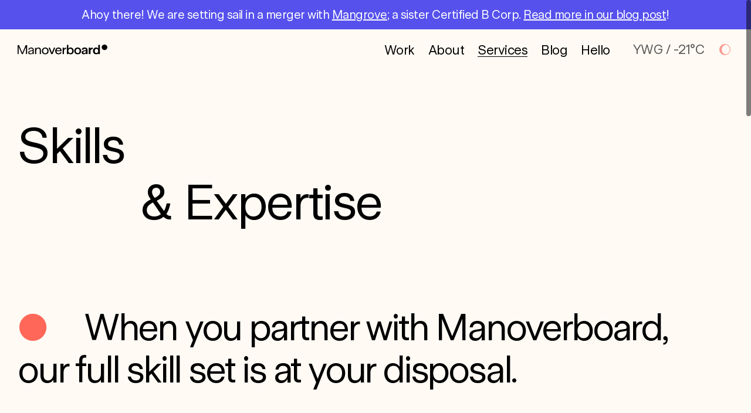

--- FILE ---
content_type: text/html; charset=utf-8
request_url: https://manoverboard.com/services/skills/
body_size: 4798
content:
<!DOCTYPE html><html lang="en"><head>
    <meta charset="utf-8">
    <meta content="initial-scale=1.0, width=device-width" name="viewport">

    <!-- Meta Data - - - - - - - - - - - - - - - - - - - - - - - - - - - - - - - -->
    <title>Skills | Manoverboard 
    </title>
    <meta content="Manoverboard Inc." name="web-author">
    <meta content="Manoverboard Inc." name="author">
    <meta content="Our skills at Manoverboard include branding and visual identity,  website design and development, usability and accessibility audits." name="description">
    
    <!-- Begin Jekyll SEO tag v2.7.1 -->
<title>Skills | Design for Change: Websites, Branding and Digital Strategy</title>
<meta content="Jekyll v4.0.1" name="generator">
<meta content="Skills" property="og:title">
<meta content="en_US" property="og:locale">
<link href="/services/skills/" rel="canonical">
<meta content="/services/skills/" property="og:url">
<meta content="Design for Change: Websites, Branding and Digital Strategy" property="og:site_name">
<meta content="article" property="og:type">
<meta content="2023-09-11T19:29:37+00:00" property="article:published_time">
<meta content="summary" name="twitter:card">
<meta content="Skills" property="twitter:title">
<script type="application/ld+json">
{"mainEntityOfPage":{"@type":"WebPage","@id":"/services/skills/"},"@type":"BlogPosting","headline":"Skills","dateModified":"2023-09-11T19:29:37+00:00","url":"/services/skills/","datePublished":"2023-09-11T19:29:37+00:00","@context":"https://schema.org"}</script>
<!-- End Jekyll SEO tag -->

    <!-- End Meta Data - - - - - - - - - - - - - - - - - - - - - - - - - - - - - -->

    <!--[if lt IE 9]><script src="/js/html5shiv.js"></script><![endif]-->

    <!-- Fathom - beautiful, simple website analytics -->
    <script data-site="CVXSEJVQ" defer="" src="https://cdn.usefathom.com/script.js"></script>
    <!-- / Fathom -->

    <!-- favicons -->
    <link data-cms-original-href="/favicons/apple-touch-icon.png" href="/favicons/apple-touch-icon.png?_cchid=31ef4fe02a04c904c527501871f4d694" rel="apple-touch-icon" sizes="180x180">
    <link data-cms-original-href="/favicons/favicon-32x32.png" href="/favicons/favicon-32x32.png?_cchid=06eade9d5d11a5429ff156252816c64a" rel="icon" sizes="32x32" type="image/png">
    <link data-cms-original-href="/favicons/favicon-16x16.png" href="/favicons/favicon-16x16.png?_cchid=697da9ae20f807047cf4402c53ee9b92" rel="icon" sizes="16x16" type="image/png">
    <meta content="#da532c" name="msapplication-TileColor">
    <meta content="#000000" name="theme-color">

    <!-- smoothscrollbar -->
    <script crossorigin="anonymous" integrity="sha512-qPzX9fsjHhVdGl9jZMQICaxPP2ZSHkp5rH3WGDTAx/TuuHtMfRPvl/xzv7FskvlDHN75DsUVDZmvSXms5O66gw==" referrerpolicy="no-referrer" src="https://cdnjs.cloudflare.com/ajax/libs/smooth-scrollbar/8.7.3/smooth-scrollbar.min.js"></script>

    <!-- barba -->
    <!-- <script src="/js/barba-local.js"></script>
    <script crossorigin="anonymous"
        src="https://polyfill.io/v3/polyfill.min.js?features=default%2CArray.prototype.find%2CIntersectionObserver">
        </script> -->

    <!-- gsap -->
    <script src="https://cdnjs.cloudflare.com/ajax/libs/gsap/3.5.1/gsap.min.js"></script>
    <script src="https://cdnjs.cloudflare.com/ajax/libs/gsap/3.5.1/ScrollToPlugin.min.js"></script>
    <script data-cms-original-src="/js/CustomEase.min.js" src="/js/CustomEase.min.js?_cchid=37e567ab1cb84afc819e00e385e7a379"></script>
    <script data-cms-original-src="/js/split-text.min.js" src="/js/split-text.min.js?_cchid=a089dd9776d5882f6dcb8e34c46ca7e4"></script>

    <!-- flickity (base for our slider)-->
    <script crossorigin="anonymous" integrity="sha512-+m9auGg9ZwnDc37W8RSsLhzKBLVOYsf5BKzSpYrYhQQk6hItXOhBFKHuHbMCpoABCUO6l4HVK+dFwxMIME3E7Q==" referrerpolicy="no-referrer" src="https://cdnjs.cloudflare.com/ajax/libs/flickity/2.3.0/flickity.pkgd.min.js"></script>
    <link crossorigin="anonymous" href="https://cdnjs.cloudflare.com/ajax/libs/flickity/2.3.0/flickity.min.css" integrity="sha512-B0mpFwHOmRf8OK4U2MBOhv9W1nbPw/i3W1nBERvMZaTWd3+j+blGbOyv3w1vJgcy3cYhzwgw1ny+TzWICN35Xg==" referrerpolicy="no-referrer" rel="stylesheet">

    <!-- scripts -->
    <script crossorigin="anonymous" integrity="sha256-9/aliU8dGd2tb6OSsuzixeV4y/faTqgFtohetphbbj0=" src="https://code.jquery.com/jquery-3.5.1.min.js">
        </script>
    <script crossorigin="anonymous" integrity="sha512-A7AYk1fGKX6S2SsHywmPkrnzTZHrgiVT7GcQkLGDe2ev0aWb8zejytzS8wjo7PGEXKqJOrjQ4oORtnimIRZBtw==" referrerpolicy="no-referrer" src="https://cdnjs.cloudflare.com/ajax/libs/aos/2.3.4/aos.js"></script>
    <script data-cms-original-src="/js/matter.js" src="/js/matter.js?_cchid=58bdb03c77501649efc648e226bf76eb"></script>
    <script data-cms-original-src="/js/global.js?v=1" src="/js/global.js?v=1&amp;_cchid=9b20fee39b4f4109d94ce1a609cbc918"></script>

    <!-- css -->
    <link crossorigin="anonymous" href="https://cdnjs.cloudflare.com/ajax/libs/aos/2.3.4/aos.css" integrity="sha512-1cK78a1o+ht2JcaW6g8OXYwqpev9+6GqOkz9xmBN9iUUhIndKtxwILGWYOSibOKjLsEdjyjZvYDq/cZwNeak0w==" referrerpolicy="no-referrer" rel="stylesheet">
    <link data-cms-original-href="/css/main.css?v=1" href="/css/main.css?v=1&amp;_cchid=39ff3b856da8fa1f244b332b4a97e732" rel="stylesheet">
    <link data-cms-original-href="/css/style-print.css" href="/css/style-print.css?_cchid=17ba3f88e38d03bcebb517bf6c53d169" media="print" rel="stylesheet">

    <!-- Hyperform -->
    <script src="https://cdnjs.cloudflare.com/ajax/libs/hyperform/0.12.0/hyperform.min.js"></script>
    <link href="https://cdnjs.cloudflare.com/ajax/libs/hyperform/0.12.0/hyperform.css" rel="stylesheet">

    <!-- font preload -->
    <link as="font" crossorigin="anonymous" href="https://manoverboard.com/font/UniversalSansGX.ttf" rel="preload" type="font/woff">
</head>




<body class="notif-bar-enabled page-servicesskills" data-barba="wrapper" id="bodyID">
    <div class="drag-cursor"></div>

    <!-- <div aria-hidden="true" id="loader">
        <div id="loaderContent">
            <div class="loader-content-lottie"></div>
        </div>
    </div>
    <div aria-hidden="true" id="pageTransition">
        <div id="pageTransitionContent">
            <p>Next Page</p>
        </div>
    </div> -->
    <a href="#skipNavigation" id="skipLink">Skip Navigation</a>
    
    <aside class="notification-bar">
        <div class="notification-bar__content">
            <p><strong>Ahoy there!</strong> We are setting sail in a merger with <a href="https://mangrove-web.com/">Mangrove</a>; a sister Certified B Corp. <a href="/blog/big-news-manoverboard-and-mangrove-are-merging/">Read more in our blog post</a>!</p>
        </div>
    </aside>
    
    <header class="main-header wo" id="mainHeader">
        <div class="main-header__logo-area col-1-to-7 m-col-1-to-3 s-col-1-to-4">
            <a href="/">
                <img alt="Manoverboard" class="black-only" data-cms-original-src="/images/manoverboard-logo-black.svg" src="/images/manoverboard-logo-black.svg?_cchid=581cda2a45142441c5782898814e80c7">
                <img alt="Manoverboard" class="white-only" data-cms-original-src="/images/manoverboard-logo-white.svg" src="/images/manoverboard-logo-white.svg?_cchid=568a00774965bff04763db9cf9d936c1">
            </a>
        </div>
        <nav class="main-header__nav col-7-to-11 m-col-4-to-8" id="mainNav">
            
            <a class="main-header__nav__link" href="/work/">Work</a>
            
            <a class="main-header__nav__link" href="/about/">About</a>
            
            <a class="main-header__nav__link active" href="/services/">Services</a>
            
            <a class="main-header__nav__link" href="/blog/">Blog</a>
            
            <a class="main-header__nav__link" href="/hello/">Hello</a>
            
        </nav>
        <div class="main-header__geo right col-11-to-13 m-col-8-to-11 s-hide">
            <p>YWG / <span id="weather"></span> <span id="moon"></span></p>
        </div>
        <button aria-controls="mainNav" aria-expanded="false" class="strip" id="navToggle">
            +
            <span class="sr-only">Menu</span>
        </button>
    </header>

    <div id="skipNavigation"></div>

    <div id="scrollWrapper">

<div data-barba="container" data-barba-namespace="default">
    <main>
        <h1 class="default-page-heading wo pv90">
            <span class="col-1-to-13 m-col-1-to-11 s-col-1-to-5">Skills</span>
            <span class="col-3-to-13 m-col-2-to-11 s-col-2-to-5">&amp; Expertise</span>
        </h1>

        
        
        <div class="dot-heading heading-size-1 wo pv130">
    <div class="col-1-to-13 m-col-1-to-11 s-col-1-to-5">
        <p class="swoop-in">When you partner with Manoverboard, our full skill set is at your disposal.</p>
    </div>
</div>

        
        
        
        <section class="three-column-text wo border-top add-line ">
    
        <div class="col-1-to-4 m-col-1-to-5 s-col-1-to-5">
            <h2>
                Strategy
            </h2>
        </div>
    

    
    
    <div class=" col-4-to-7  m-col-5-to-11 s-col-1-to-5">
        <p>Content strategy</p><p>Creative briefs</p>
    </div>
    

    
    
    <div class=" col-7-to-10  m-col-5-to-11 s-col-1-to-5 m-close-gap s-close-gap">
        <p>Editorial calendars</p><p>Workshops + facilitation</p>
    </div>
    
</section>

        
        
        
        <section class="three-column-text wo border-top add-line ">
    
        <div class="col-1-to-4 m-col-1-to-5 s-col-1-to-5">
            <h2>
                Branding + Identity
            </h2>
        </div>
    

    
    
    <div class=" col-4-to-7  m-col-5-to-11 s-col-1-to-5">
        <p>Brand standards + style guides</p><p>Presentation decks</p><p>Business collateral</p>
    </div>
    

    
    
    <div class=" col-7-to-10  m-col-5-to-11 s-col-1-to-5 m-close-gap s-close-gap">
        <p>Impact + annual reports</p><p>Newsletters</p>
    </div>
    
</section>

        
        
        
        <section class="three-column-text wo border-top add-line ">
    
        <div class="col-1-to-4 m-col-1-to-5 s-col-1-to-5">
            <h2>
                Web + Digital
            </h2>
        </div>
    

    
    
    <div class=" col-4-to-7  m-col-5-to-11 s-col-1-to-5">
        <p>Responsive website design</p><p>UX, UI + motion design</p><p>E-commerce + donations</p><p>Email newsletters</p>
    </div>
    

    
    
    <div class=" col-7-to-10  m-col-5-to-11 s-col-1-to-5 m-close-gap s-close-gap">
        <p>WordPress websites</p><p>Jamstack + static websites</p><p>Performance + accessibility audits</p>
    </div>
    
</section>

        
        
        
        <section class="end-links wo pv240">
    <h2 class="col-1-to-3 m-col-1-to-5 s-col-1-to-5">
        Other Services
    </h2>
    <div class="col-3-to-13 m-col-5-to-11 s-col-1-to-5">
        <ul>
            
            <li><a class="editable" data-cms-index="0" data-cms-source="/_includes/end-links.html" href="/services/audits/">Website Audits</a></li>
            
            <li><a class="editable" data-cms-index="0" data-cms-source="/_includes/end-links.html" href="/services/website-care/">Website care</a></li>
            
        </ul>
    </div>
</section>


        
        

        <section class="project-start-cta wo-stacked border-top border-bottom">
    <h2 class="editable" data-cms-index="0" data-cms-source="/_includes/lets-get-going.html">
        Ready to work together?
    </h2>
    <h3>
        <a href="/start-a-project/">
            Start a project
        </a>
        <div class="project-start-cta__arrow"></div>
    </h3>
</section>


    </main>
    <footer class="main-footer border-top wo" id="mainFooter">
	<a class="col-1-to-3 editable m-col-1-to-2 s-col-1-to-2" data-cms-index="0" data-cms-source="/_includes/footer.html" href="/about/bcorp/">
		<img alt="Certified B Corporation" class="black-only" data-cms-original-src="/images/b-corporation-logo-black.svg" src="/images/b-corporation-logo-black.svg?_cchid=c86e546e27ec839f5255d5d1a4d95ed9">
		<img alt="Certified B Corporation" class="white-only" data-cms-original-src="/images/b-corporation-logo-white.svg" src="/images/b-corporation-logo-white.svg?_cchid=e5335de756a79ac75d85eed518947de3">
	</a>
	<div class="list col-3-to-5 m-col-4-to-8 s-col-1-to-5">
		<h2 class="hidden">Contact</h2>
		<a class="editable" data-cms-index="1" data-cms-source="/_includes/footer.html" href="tel:1-204-477-4474">+1 204-477-4474</a>
		<a class="editable" data-cms-index="2" data-cms-source="/_includes/footer.html" href="mailto:hello@manoverboard.com">hello@manoverboard.com</a>
	</div>
	<div class="list col-5-to-7 m-col-8-to-11 s-col-1-to-5">
		<h2 class="hidden">Social media</h2>
		<a class="editable" data-cms-index="3" data-cms-source="/_includes/footer.html" href="https://www.instagram.com/manoverboardinc/" rel="noopener noreferrer" target="_blank">Instagram</a>
		<a class="editable" data-cms-index="4" data-cms-source="/_includes/footer.html" href="https://ca.linkedin.com/company/manoverboard" rel="noopener noreferrer" target="_blank">LinkedIn</a>
		<a class="editable" data-cms-index="5" data-cms-source="/_includes/footer.html" href="https://twitter.com/manoverboardinc/" rel="noopener noreferrer" target="_blank">Twitter</a>
	</div>
	<div class="newsletter-subscribe col-7-to-9 m-col-4-to-10 s-col-1-to-5">
		<h2 class="newsletter-subscribe__heading">
			Newsletter
		</h2>
		<!-- new Campaign Monitor form -->
		<form action="https://www.createsend.com/t/subscribeerror?description=" class="js-cm-form" data-id="5B5E7037DA78A748374AD499497E309E447519013EAF5BED06D7A9CF2D7CBBC403B5FF81850048E294493CE00B1B90C3A2ED5CECCDB89D5293F789C8F11316C1" id="subForm" method="post">
			<!-- <label>Name</label>
			<input aria-label="Name" id="fieldName" maxlength="200" name="cm-name" class="strip"> -->
			<label class="light">Email</label>
			<div>
				<input aria-label="Email" autocomplete="Email" class="js-cm-email-input qa-input-email strip" id="fieldEmail" maxlength="200" name="cm-ktzity-ktzity" required="" type="email">
				<button class="bubble" type="submit">Subscribe</button>
			</div>
		<input name="_encrypted_details" type="hidden" value="8e03188416586cc142ba81ca942625ce"></form>
		<script src="https://js.createsend1.com/javascript/copypastesubscribeformlogic.js" type="text/javascript"></script>
	</div>
	<div class="right col-9-to-13 m-hide s-hide">
		<button class="strip" id="toTop">
			Top
			<img alt="" aria-hidden="true" class="black-only" data-cms-original-src="/images/up-arrow-black.svg" src="/images/up-arrow-black.svg?_cchid=5c79f97da7e54dae79278c35233742bd">
			<img alt="" aria-hidden="true" class="white-only" data-cms-original-src="/images/up-arrow-white.svg" src="/images/up-arrow-white.svg?_cchid=64dd1cab0ebf1c5eb1cd3ecc23d833bd">
		</button>
	</div>

	<div class="spacer col-1-to-13 m-col-1-to-11 s-col-1-to-5"></div>

	<p class="col-1-to-3 light editable m-col-1-to-4 s-col-1-to-5" data-cms-index="6" data-cms-source="/_includes/footer.html">
	    © 2022 Manoverboard
	</p>
	<a class="col-3-to-5 light editable m-col-4-to-6 s-col-1-to-2" data-cms-index="7" data-cms-source="/_includes/footer.html" href="/privacy/">
		Privacy
	</a>
	<a class="light editable col-5-to-7 m-col-6-to-8 s-col-2-to-3" data-cms-index="8" data-cms-source="/_includes/footer.html" href="/accessibility/">
		Accessibility
	</a>
	<a class="light editable col-7-to-10 m-col-8-to-9 s-col-3-to-4" data-cms-index="9" data-cms-source="/_includes/footer.html" href="/sitemap.xml">
		Sitemap
	</a>
	<p class="col-8-to-13 light right editable m-col-9-to-11 s-col-3-to-5" data-cms-index="10" data-cms-source="/_includes/footer.html">
	    Made in Canada
	</p>
</footer>

<div class="safari_only"></div>

<!-- lottie support -->
<script crossorigin="anonymous" integrity="sha512-u17Fj9cQ8L0qSebNF1zhbeAvbqSUBhX3jILF5zuZh2omdVev/zlHMeW0f2fDSW4o+/kbin6ZA9LtLfaXS0WIlQ==" src="https://cdnjs.cloudflare.com/ajax/libs/bodymovin/5.7.6/lottie_light.min.js"></script>

<!-- end #scrollWrapper -->

</div></div></body></html>

--- FILE ---
content_type: text/css; charset=utf-8
request_url: https://manoverboard.com/css/main.css?v=1&_cchid=39ff3b856da8fa1f244b332b4a97e732
body_size: 12697
content:
@font-face{font-family:universal;src:url(/font/UniversalSansGX.ttf?_cchid=bc47cb068ddc33b62d2e5cada6b62f72) format("truetype-variations");font-weight:1 999}html,body,div,span,applet,object,iframe,h1,h2,h3,h4,h5,h6,p,blockquote,pre,a,abbr,acronym,address,big,cite,code,del,dfn,em,img,ins,kbd,q,s,samp,small,strike,strong,sub,sup,tt,var,b,u,i,center,dl,dt,dd,ol,ul,li,fieldset,form,label,legend,table,caption,tbody,tfoot,thead,tr,th,td,article,aside,canvas,details,embed,figure,figcaption,footer,header,hgroup,menu,nav,output,ruby,section,summary,time,mark,audio,video{border:0;font:inherit;vertical-align:baseline}article,aside,details,figcaption,figure,footer,header,hgroup,menu,nav,section{display:block}body{line-height:1}ol,ul{list-style:none}blockquote,q{quotes:none}blockquote:before,blockquote:after,q:before,q:after{content:"";content:none}table{border-collapse:collapse;border-spacing:0}html,body,#wrapper{overflow:hidden;position:relative}body{-webkit-text-size-adjust:100%}#wrapper{min-height:100%;overflow-y:hidden}html{box-sizing:border-box}*,*:before,*:after{box-sizing:inherit}html{-webkit-tap-highlight-color:transparent;-ms-text-size-adjust:100%;-webkit-text-size-adjust:100%;word-break:break-word}img{vertical-align:middle;max-width:100%;height:auto;border-style:none}abbr{cursor:help}iframe{border-style:none}audio,canvas,iframe,img,svg,video{vertical-align:middle}audio,video{display:inline-block}audio:not([controls]){display:none;height:0}svg:not(:root){overflow:hidden}svg{position:relative}picture{display:block}body{-webkit-font-smoothing:antialiased;-moz-osx-font-smoothing:grayscale}body{font-size:62.5%}li li{font-size:100%}sup,sub{font-size:66%}sup{vertical-align:super}sub{vertical-align:sub}section h1:first-child,section h2:first-child,section h3:first-child,section h4:first-child,section h5:first-child,section h6:first-child{margin-top:0;padding-top:0}h1 b,h2 b,h3 b,h4 b,h5 b,h6 b,h1 strong,h2 strong,h3 strong,h4 strong,h5 strong,h6 strong{font-weight:inherit!important}nav a,h1 a,h2 a,h3 a,h4 a,h5 a,h6 a{text-decoration:none}em,i{font-style:italic}a{background-color:transparent}abbr[title]{text-decoration:underline;text-decoration:underline dotted}code,kbd,samp{font-family:monospace,monospace;font-size:1em}small{font-size:80%}dl dl,dl ol,dl ul,ol dl,ul dl,ol ol,ol ul,ul ol,ul ul{margin:0}main{display:block}nav ol,nav ul{list-style:none;padding:0}pre{font-family:monospace,monospace;font-size:1em}[aria-busy=true]{cursor:progress}[aria-controls]{cursor:pointer}[aria-disabled=true],[disabled]{cursor:not-allowed}[aria-hidden=false][hidden]{display:initial}[aria-hidden=false][hidden]:not(:focus){clip:rect(0,0,0,0);position:absolute}a,area,button,input,label,select,summary,textarea,[tabindex]{-ms-touch-action:manipulation;touch-action:manipulation}[hidden]{display:none}details{display:block}dialog{background-color:#fff;border:solid;color:#000;display:block;height:-moz-fit-content;height:-webkit-fit-content;height:fit-content;left:0;margin:auto;padding:1em;position:absolute;right:0;width:-moz-fit-content;width:-webkit-fit-content;width:fit-content}dialog:not([open]){display:none}summary{display:list-item}canvas{display:inline-block}template{display:none}#wpadminbar{z-index:100000000!important}.alignleft{float:left;margin-right:15px;margin-bottom:10px;max-width:40%}.alignright{float:right;margin-left:15px;margin-bottom:10px;max-width:40%}.aligncenter{float:none;margin-right:auto;margin-left:auto}.alignnone{float:none;margin:20px 0}.wp-caption{max-width:100%}.sr-only,.hidden{position:absolute;left:-10000px;top:auto;width:1px;height:1px;overflow:hidden}.cf:after{visibility:hidden;display:block;font-size:0;content:" ";clear:both;height:0}* html .cf{zoom:1}*:first-child+html .cf{zoom:1}button{cursor:pointer}::-moz-selection{background:#9ddeee;text-shadow:none}::selection{background:#9ddeee;text-shadow:none}fieldset{border:0;margin:0;padding:0}.chromeframe{margin:.2em 0;background:#ccc;color:#000;padding:.2em 0}input{-webkit-border-radius:0;border-radius:0}input,textarea,submit,select{max-width:100%}button,input,select{margin:0}button{overflow:visible;text-transform:none}button,[type=button],[type=reset],[type=submit]{-webkit-appearance:button}fieldset{border:1px solid #a0a0a0;padding:.35em .75em .625em}input{overflow:visible}legend{color:inherit;display:table;max-width:100%;white-space:normal}progress{display:inline-block;vertical-align:baseline}select{text-transform:none}textarea{margin:0;overflow:auto;resize:vertical}[type=checkbox],[type=radio]{padding:0}[type=search]{-webkit-appearance:textfield;outline-offset:-2px}::-webkit-inner-spin-button,::-webkit-outer-spin-button{height:auto}::-webkit-input-placeholder{color:inherit;opacity:.54}::-webkit-search-decoration{-webkit-appearance:none}::-webkit-file-upload-button{-webkit-appearance:button;font:inherit}::-moz-focus-inner{border-style:none;padding:0}:-moz-focusring{outline:1px dotted ButtonText}:-moz-ui-invalid{box-shadow:none}.wo,.wo-stacked,.wo-full{max-width:100%;position:relative;text-align:center}.wo *,.wo-stacked *,.wo-full *{text-align:left}.wo,.wo-full{display:grid;grid-template-columns:repeat(12,1fr);gap:30px 30px;justify-items:stretch;align-items:start}.wo,.wo-stacked,.wo-single{margin:30px}.wo-full{padding:30px}img[class^=col-],img[class*=col-]{place-self:start}@media only screen and (min-width: 1270px){.l-hide{display:none!important}.wo.between,.wo-stacked.between,.wo-full.between{align-content:space-around}.wo .left,.wo-stacked .left,.wo-full .left{justify-self:start}.wo .right,.wo-stacked .right,.wo-full .right{justify-self:end}.wo .bottom,.wo-stacked .bottom,.wo-full .bottom{align-self:end}.wo .center,.wo-stacked .center,.wo-full .center{justify-self:center;text-align:center}.wo .center *,.wo-stacked .center *,.wo-full .center *{text-align:center}.col-1-to-1{grid-column-start:1;grid-column-end:1}.col-1-to-2{grid-column-start:1;grid-column-end:2}.col-1-to-3{grid-column-start:1;grid-column-end:3}.col-1-to-4{grid-column-start:1;grid-column-end:4}.col-1-to-5{grid-column-start:1;grid-column-end:5}.col-1-to-6{grid-column-start:1;grid-column-end:6}.col-1-to-7{grid-column-start:1;grid-column-end:7}.col-1-to-8{grid-column-start:1;grid-column-end:8}.col-1-to-9{grid-column-start:1;grid-column-end:9}.col-1-to-10{grid-column-start:1;grid-column-end:10}.col-1-to-11{grid-column-start:1;grid-column-end:11}.col-1-to-12{grid-column-start:1;grid-column-end:12}.col-1-to-13{grid-column-start:1;grid-column-end:13}.col-2-to-1{grid-column-start:2;grid-column-end:1}.col-2-to-2{grid-column-start:2;grid-column-end:2}.col-2-to-3{grid-column-start:2;grid-column-end:3}.col-2-to-4{grid-column-start:2;grid-column-end:4}.col-2-to-5{grid-column-start:2;grid-column-end:5}.col-2-to-6{grid-column-start:2;grid-column-end:6}.col-2-to-7{grid-column-start:2;grid-column-end:7}.col-2-to-8{grid-column-start:2;grid-column-end:8}.col-2-to-9{grid-column-start:2;grid-column-end:9}.col-2-to-10{grid-column-start:2;grid-column-end:10}.col-2-to-11{grid-column-start:2;grid-column-end:11}.col-2-to-12{grid-column-start:2;grid-column-end:12}.col-2-to-13{grid-column-start:2;grid-column-end:13}.col-3-to-1{grid-column-start:3;grid-column-end:1}.col-3-to-2{grid-column-start:3;grid-column-end:2}.col-3-to-3{grid-column-start:3;grid-column-end:3}.col-3-to-4{grid-column-start:3;grid-column-end:4}.col-3-to-5{grid-column-start:3;grid-column-end:5}.col-3-to-6{grid-column-start:3;grid-column-end:6}.col-3-to-7{grid-column-start:3;grid-column-end:7}.col-3-to-8{grid-column-start:3;grid-column-end:8}.col-3-to-9{grid-column-start:3;grid-column-end:9}.col-3-to-10{grid-column-start:3;grid-column-end:10}.col-3-to-11{grid-column-start:3;grid-column-end:11}.col-3-to-12{grid-column-start:3;grid-column-end:12}.col-3-to-13{grid-column-start:3;grid-column-end:13}.col-4-to-1{grid-column-start:4;grid-column-end:1}.col-4-to-2{grid-column-start:4;grid-column-end:2}.col-4-to-3{grid-column-start:4;grid-column-end:3}.col-4-to-4{grid-column-start:4;grid-column-end:4}.col-4-to-5{grid-column-start:4;grid-column-end:5}.col-4-to-6{grid-column-start:4;grid-column-end:6}.col-4-to-7{grid-column-start:4;grid-column-end:7}.col-4-to-8{grid-column-start:4;grid-column-end:8}.col-4-to-9{grid-column-start:4;grid-column-end:9}.col-4-to-10{grid-column-start:4;grid-column-end:10}.col-4-to-11{grid-column-start:4;grid-column-end:11}.col-4-to-12{grid-column-start:4;grid-column-end:12}.col-4-to-13{grid-column-start:4;grid-column-end:13}.col-5-to-1{grid-column-start:5;grid-column-end:1}.col-5-to-2{grid-column-start:5;grid-column-end:2}.col-5-to-3{grid-column-start:5;grid-column-end:3}.col-5-to-4{grid-column-start:5;grid-column-end:4}.col-5-to-5{grid-column-start:5;grid-column-end:5}.col-5-to-6{grid-column-start:5;grid-column-end:6}.col-5-to-7{grid-column-start:5;grid-column-end:7}.col-5-to-8{grid-column-start:5;grid-column-end:8}.col-5-to-9{grid-column-start:5;grid-column-end:9}.col-5-to-10{grid-column-start:5;grid-column-end:10}.col-5-to-11{grid-column-start:5;grid-column-end:11}.col-5-to-12{grid-column-start:5;grid-column-end:12}.col-5-to-13{grid-column-start:5;grid-column-end:13}.col-6-to-1{grid-column-start:6;grid-column-end:1}.col-6-to-2{grid-column-start:6;grid-column-end:2}.col-6-to-3{grid-column-start:6;grid-column-end:3}.col-6-to-4{grid-column-start:6;grid-column-end:4}.col-6-to-5{grid-column-start:6;grid-column-end:5}.col-6-to-6{grid-column-start:6;grid-column-end:6}.col-6-to-7{grid-column-start:6;grid-column-end:7}.col-6-to-8{grid-column-start:6;grid-column-end:8}.col-6-to-9{grid-column-start:6;grid-column-end:9}.col-6-to-10{grid-column-start:6;grid-column-end:10}.col-6-to-11{grid-column-start:6;grid-column-end:11}.col-6-to-12{grid-column-start:6;grid-column-end:12}.col-6-to-13{grid-column-start:6;grid-column-end:13}.col-7-to-1{grid-column-start:7;grid-column-end:1}.col-7-to-2{grid-column-start:7;grid-column-end:2}.col-7-to-3{grid-column-start:7;grid-column-end:3}.col-7-to-4{grid-column-start:7;grid-column-end:4}.col-7-to-5{grid-column-start:7;grid-column-end:5}.col-7-to-6{grid-column-start:7;grid-column-end:6}.col-7-to-7{grid-column-start:7;grid-column-end:7}.col-7-to-8{grid-column-start:7;grid-column-end:8}.col-7-to-9{grid-column-start:7;grid-column-end:9}.col-7-to-10{grid-column-start:7;grid-column-end:10}.col-7-to-11{grid-column-start:7;grid-column-end:11}.col-7-to-12{grid-column-start:7;grid-column-end:12}.col-7-to-13{grid-column-start:7;grid-column-end:13}.col-8-to-1{grid-column-start:8;grid-column-end:1}.col-8-to-2{grid-column-start:8;grid-column-end:2}.col-8-to-3{grid-column-start:8;grid-column-end:3}.col-8-to-4{grid-column-start:8;grid-column-end:4}.col-8-to-5{grid-column-start:8;grid-column-end:5}.col-8-to-6{grid-column-start:8;grid-column-end:6}.col-8-to-7{grid-column-start:8;grid-column-end:7}.col-8-to-8{grid-column-start:8;grid-column-end:8}.col-8-to-9{grid-column-start:8;grid-column-end:9}.col-8-to-10{grid-column-start:8;grid-column-end:10}.col-8-to-11{grid-column-start:8;grid-column-end:11}.col-8-to-12{grid-column-start:8;grid-column-end:12}.col-8-to-13{grid-column-start:8;grid-column-end:13}.col-9-to-1{grid-column-start:9;grid-column-end:1}.col-9-to-2{grid-column-start:9;grid-column-end:2}.col-9-to-3{grid-column-start:9;grid-column-end:3}.col-9-to-4{grid-column-start:9;grid-column-end:4}.col-9-to-5{grid-column-start:9;grid-column-end:5}.col-9-to-6{grid-column-start:9;grid-column-end:6}.col-9-to-7{grid-column-start:9;grid-column-end:7}.col-9-to-8{grid-column-start:9;grid-column-end:8}.col-9-to-9{grid-column-start:9;grid-column-end:9}.col-9-to-10{grid-column-start:9;grid-column-end:10}.col-9-to-11{grid-column-start:9;grid-column-end:11}.col-9-to-12{grid-column-start:9;grid-column-end:12}.col-9-to-13{grid-column-start:9;grid-column-end:13}.col-10-to-1{grid-column-start:10;grid-column-end:1}.col-10-to-2{grid-column-start:10;grid-column-end:2}.col-10-to-3{grid-column-start:10;grid-column-end:3}.col-10-to-4{grid-column-start:10;grid-column-end:4}.col-10-to-5{grid-column-start:10;grid-column-end:5}.col-10-to-6{grid-column-start:10;grid-column-end:6}.col-10-to-7{grid-column-start:10;grid-column-end:7}.col-10-to-8{grid-column-start:10;grid-column-end:8}.col-10-to-9{grid-column-start:10;grid-column-end:9}.col-10-to-10{grid-column-start:10;grid-column-end:10}.col-10-to-11{grid-column-start:10;grid-column-end:11}.col-10-to-12{grid-column-start:10;grid-column-end:12}.col-10-to-13{grid-column-start:10;grid-column-end:13}.col-11-to-1{grid-column-start:11;grid-column-end:1}.col-11-to-2{grid-column-start:11;grid-column-end:2}.col-11-to-3{grid-column-start:11;grid-column-end:3}.col-11-to-4{grid-column-start:11;grid-column-end:4}.col-11-to-5{grid-column-start:11;grid-column-end:5}.col-11-to-6{grid-column-start:11;grid-column-end:6}.col-11-to-7{grid-column-start:11;grid-column-end:7}.col-11-to-8{grid-column-start:11;grid-column-end:8}.col-11-to-9{grid-column-start:11;grid-column-end:9}.col-11-to-10{grid-column-start:11;grid-column-end:10}.col-11-to-11{grid-column-start:11;grid-column-end:11}.col-11-to-12{grid-column-start:11;grid-column-end:12}.col-11-to-13{grid-column-start:11;grid-column-end:13}.col-12-to-1{grid-column-start:12;grid-column-end:1}.col-12-to-2{grid-column-start:12;grid-column-end:2}.col-12-to-3{grid-column-start:12;grid-column-end:3}.col-12-to-4{grid-column-start:12;grid-column-end:4}.col-12-to-5{grid-column-start:12;grid-column-end:5}.col-12-to-6{grid-column-start:12;grid-column-end:6}.col-12-to-7{grid-column-start:12;grid-column-end:7}.col-12-to-8{grid-column-start:12;grid-column-end:8}.col-12-to-9{grid-column-start:12;grid-column-end:9}.col-12-to-10{grid-column-start:12;grid-column-end:10}.col-12-to-11{grid-column-start:12;grid-column-end:11}.col-12-to-12{grid-column-start:12;grid-column-end:12}.col-12-to-13{grid-column-start:12;grid-column-end:13}}@media only screen and (min-width: 770px) and (max-width: 1270px){.wo.between,.wo-stacked.between,.wo-full.between{align-content:space-around}.wo .left,.wo-stacked .left,.wo-full .left{justify-self:start}.wo .right,.wo-stacked .right,.wo-full .right{justify-self:end}.wo .bottom,.wo-stacked .bottom,.wo-full .bottom{align-self:end}.wo .center,.wo-stacked .center,.wo-full .center{justify-self:center;text-align:center}.wo .center *,.wo-stacked .center *,.wo-full .center *{text-align:center}.wo,.wo-full{display:grid;grid-template-columns:repeat(10,1fr);gap:20px 30px;justify-items:stretch;align-items:start}.m-hide{display:none!important}.m-close-gap{margin-top:-20px}.m-col-1-to-1{grid-column-start:1;grid-column-end:1}.m-col-1-to-2{grid-column-start:1;grid-column-end:2}.m-col-1-to-3{grid-column-start:1;grid-column-end:3}.m-col-1-to-4{grid-column-start:1;grid-column-end:4}.m-col-1-to-5{grid-column-start:1;grid-column-end:5}.m-col-1-to-6{grid-column-start:1;grid-column-end:6}.m-col-1-to-7{grid-column-start:1;grid-column-end:7}.m-col-1-to-8{grid-column-start:1;grid-column-end:8}.m-col-1-to-9{grid-column-start:1;grid-column-end:9}.m-col-1-to-10{grid-column-start:1;grid-column-end:10}.m-col-1-to-11{grid-column-start:1;grid-column-end:11}.m-col-2-to-1{grid-column-start:2;grid-column-end:1}.m-col-2-to-2{grid-column-start:2;grid-column-end:2}.m-col-2-to-3{grid-column-start:2;grid-column-end:3}.m-col-2-to-4{grid-column-start:2;grid-column-end:4}.m-col-2-to-5{grid-column-start:2;grid-column-end:5}.m-col-2-to-6{grid-column-start:2;grid-column-end:6}.m-col-2-to-7{grid-column-start:2;grid-column-end:7}.m-col-2-to-8{grid-column-start:2;grid-column-end:8}.m-col-2-to-9{grid-column-start:2;grid-column-end:9}.m-col-2-to-10{grid-column-start:2;grid-column-end:10}.m-col-2-to-11{grid-column-start:2;grid-column-end:11}.m-col-3-to-1{grid-column-start:3;grid-column-end:1}.m-col-3-to-2{grid-column-start:3;grid-column-end:2}.m-col-3-to-3{grid-column-start:3;grid-column-end:3}.m-col-3-to-4{grid-column-start:3;grid-column-end:4}.m-col-3-to-5{grid-column-start:3;grid-column-end:5}.m-col-3-to-6{grid-column-start:3;grid-column-end:6}.m-col-3-to-7{grid-column-start:3;grid-column-end:7}.m-col-3-to-8{grid-column-start:3;grid-column-end:8}.m-col-3-to-9{grid-column-start:3;grid-column-end:9}.m-col-3-to-10{grid-column-start:3;grid-column-end:10}.m-col-3-to-11{grid-column-start:3;grid-column-end:11}.m-col-4-to-1{grid-column-start:4;grid-column-end:1}.m-col-4-to-2{grid-column-start:4;grid-column-end:2}.m-col-4-to-3{grid-column-start:4;grid-column-end:3}.m-col-4-to-4{grid-column-start:4;grid-column-end:4}.m-col-4-to-5{grid-column-start:4;grid-column-end:5}.m-col-4-to-6{grid-column-start:4;grid-column-end:6}.m-col-4-to-7{grid-column-start:4;grid-column-end:7}.m-col-4-to-8{grid-column-start:4;grid-column-end:8}.m-col-4-to-9{grid-column-start:4;grid-column-end:9}.m-col-4-to-10{grid-column-start:4;grid-column-end:10}.m-col-4-to-11{grid-column-start:4;grid-column-end:11}.m-col-5-to-1{grid-column-start:5;grid-column-end:1}.m-col-5-to-2{grid-column-start:5;grid-column-end:2}.m-col-5-to-3{grid-column-start:5;grid-column-end:3}.m-col-5-to-4{grid-column-start:5;grid-column-end:4}.m-col-5-to-5{grid-column-start:5;grid-column-end:5}.m-col-5-to-6{grid-column-start:5;grid-column-end:6}.m-col-5-to-7{grid-column-start:5;grid-column-end:7}.m-col-5-to-8{grid-column-start:5;grid-column-end:8}.m-col-5-to-9{grid-column-start:5;grid-column-end:9}.m-col-5-to-10{grid-column-start:5;grid-column-end:10}.m-col-5-to-11{grid-column-start:5;grid-column-end:11}.m-col-6-to-1{grid-column-start:6;grid-column-end:1}.m-col-6-to-2{grid-column-start:6;grid-column-end:2}.m-col-6-to-3{grid-column-start:6;grid-column-end:3}.m-col-6-to-4{grid-column-start:6;grid-column-end:4}.m-col-6-to-5{grid-column-start:6;grid-column-end:5}.m-col-6-to-6{grid-column-start:6;grid-column-end:6}.m-col-6-to-7{grid-column-start:6;grid-column-end:7}.m-col-6-to-8{grid-column-start:6;grid-column-end:8}.m-col-6-to-9{grid-column-start:6;grid-column-end:9}.m-col-6-to-10{grid-column-start:6;grid-column-end:10}.m-col-6-to-11{grid-column-start:6;grid-column-end:11}.m-col-7-to-1{grid-column-start:7;grid-column-end:1}.m-col-7-to-2{grid-column-start:7;grid-column-end:2}.m-col-7-to-3{grid-column-start:7;grid-column-end:3}.m-col-7-to-4{grid-column-start:7;grid-column-end:4}.m-col-7-to-5{grid-column-start:7;grid-column-end:5}.m-col-7-to-6{grid-column-start:7;grid-column-end:6}.m-col-7-to-7{grid-column-start:7;grid-column-end:7}.m-col-7-to-8{grid-column-start:7;grid-column-end:8}.m-col-7-to-9{grid-column-start:7;grid-column-end:9}.m-col-7-to-10{grid-column-start:7;grid-column-end:10}.m-col-7-to-11{grid-column-start:7;grid-column-end:11}.m-col-8-to-1{grid-column-start:8;grid-column-end:1}.m-col-8-to-2{grid-column-start:8;grid-column-end:2}.m-col-8-to-3{grid-column-start:8;grid-column-end:3}.m-col-8-to-4{grid-column-start:8;grid-column-end:4}.m-col-8-to-5{grid-column-start:8;grid-column-end:5}.m-col-8-to-6{grid-column-start:8;grid-column-end:6}.m-col-8-to-7{grid-column-start:8;grid-column-end:7}.m-col-8-to-8{grid-column-start:8;grid-column-end:8}.m-col-8-to-9{grid-column-start:8;grid-column-end:9}.m-col-8-to-10{grid-column-start:8;grid-column-end:10}.m-col-8-to-11{grid-column-start:8;grid-column-end:11}.m-col-9-to-1{grid-column-start:9;grid-column-end:1}.m-col-9-to-2{grid-column-start:9;grid-column-end:2}.m-col-9-to-3{grid-column-start:9;grid-column-end:3}.m-col-9-to-4{grid-column-start:9;grid-column-end:4}.m-col-9-to-5{grid-column-start:9;grid-column-end:5}.m-col-9-to-6{grid-column-start:9;grid-column-end:6}.m-col-9-to-7{grid-column-start:9;grid-column-end:7}.m-col-9-to-8{grid-column-start:9;grid-column-end:8}.m-col-9-to-9{grid-column-start:9;grid-column-end:9}.m-col-9-to-10{grid-column-start:9;grid-column-end:10}.m-col-9-to-11{grid-column-start:9;grid-column-end:11}.m-col-10-to-1{grid-column-start:10;grid-column-end:1}.m-col-10-to-2{grid-column-start:10;grid-column-end:2}.m-col-10-to-3{grid-column-start:10;grid-column-end:3}.m-col-10-to-4{grid-column-start:10;grid-column-end:4}.m-col-10-to-5{grid-column-start:10;grid-column-end:5}.m-col-10-to-6{grid-column-start:10;grid-column-end:6}.m-col-10-to-7{grid-column-start:10;grid-column-end:7}.m-col-10-to-8{grid-column-start:10;grid-column-end:8}.m-col-10-to-9{grid-column-start:10;grid-column-end:9}.m-col-10-to-10{grid-column-start:10;grid-column-end:10}.m-col-10-to-11{grid-column-start:10;grid-column-end:11}}@media only screen and (max-width: 770px){.wo,.wo-stacked,.wo-single{margin:15px}.wo .left,.wo-stacked .left,.wo-single .left{justify-self:start}.wo .right,.wo-stacked .right,.wo-single .right{justify-self:end;align-self:end}.wo-full{padding:15px}.wo,.wo-full{display:grid;grid-template-columns:repeat(4,1fr);gap:15px 15px;justify-items:stretch;align-items:start}.s-hide{display:none!important}.s-close-gap{margin-top:-15px}.s-col-1-to-1{grid-column-start:1;grid-column-end:1}.s-col-1-to-2{grid-column-start:1;grid-column-end:2}.s-col-1-to-3{grid-column-start:1;grid-column-end:3}.s-col-1-to-4{grid-column-start:1;grid-column-end:4}.s-col-1-to-5{grid-column-start:1;grid-column-end:5}.s-col-2-to-1{grid-column-start:2;grid-column-end:1}.s-col-2-to-2{grid-column-start:2;grid-column-end:2}.s-col-2-to-3{grid-column-start:2;grid-column-end:3}.s-col-2-to-4{grid-column-start:2;grid-column-end:4}.s-col-2-to-5{grid-column-start:2;grid-column-end:5}.s-col-3-to-1{grid-column-start:3;grid-column-end:1}.s-col-3-to-2{grid-column-start:3;grid-column-end:2}.s-col-3-to-3{grid-column-start:3;grid-column-end:3}.s-col-3-to-4{grid-column-start:3;grid-column-end:4}.s-col-3-to-5{grid-column-start:3;grid-column-end:5}.s-col-4-to-1{grid-column-start:4;grid-column-end:1}.s-col-4-to-2{grid-column-start:4;grid-column-end:2}.s-col-4-to-3{grid-column-start:4;grid-column-end:3}.s-col-4-to-4{grid-column-start:4;grid-column-end:4}.s-col-4-to-5{grid-column-start:4;grid-column-end:5}}.drag-cursor{display:inline-block!important;position:fixed;transform:translate(-50%,-50%);left:0;top:0;width:110px;height:110px;z-index:123456;pointer-events:none}.editor-link{display:none;background-color:#000;color:#fff;border:1px solid white;border-radius:200px;padding:15px;text-decoration:none}.cms-editor-active .editor-link{display:inline-block}.notification-bar{position:absolute;top:0;left:0;right:0;height:50px;background-color:#5651ed;z-index:12345678}.notification-bar .notification-bar__content{display:flex;width:100%;height:100%;align-items:center;justify-content:center;padding:0 20px}.notification-bar .notification-bar__content *{color:#fff;font-size:200%;line-height:1}.notif-bar-enabled .main-header{top:50px}.notif-bar-enabled main{padding-top:110px}@media only screen and (min-width: 1130px){.notif-bar-enabled .main-header{height:65px;padding:19px 30px 16px}}@media only screen and (max-width: 1130px){.notif-bar-enabled #navToggle{top:56px}.notif-bar-enabled .main-header{margin-top:50px!important}}@media only screen and (max-width: 1000px){.notification-bar{height:70px}.notif-bar-enabled #navToggle{top:74px}.notif-bar-enabled .main-header{margin-top:70px!important}}@media only screen and (max-width: 770px){.notif-bar-enabled #navToggle{top:65px}.notif-bar-enabled .main-header{margin-top:28px!important}.notification-bar{height:70px}.notification-bar .notification-bar__content *{font-size:170%}}*{font-family:universal,sans-serif!important}:focus{outline:none!important}.keyboard-focus :focus{outline:3px dashed red!important}.scrollbar-track{background:transparent!important}html{background-color:#000}body{background-color:#fffaf4;margin:0;padding:0;color:#000}body .white-only{display:none}body.white .white-only{display:inline-block}body.white .black-only{display:none}main{top:0;position:relative}.scrollbar-track{z-index:12345678!important}.scrollbar-track.scrollbar-track-x{display:none!important}.pv60{margin-top:60px!important;margin-bottom:60px!important}.pv90{margin-top:90px!important;margin-bottom:90px!important}.pv130{margin-top:130px!important;margin-bottom:130px!important}.pv240{margin-top:240px!important;margin-bottom:240px!important}.pv500{margin-top:450px!important;margin-bottom:450px!important}.add-line{margin-top:90px}.white,.white *{color:#fff!important}.white .expander,.white .pricing-block__heading-box,.white .link,.white button,.white .main-header .main-header__nav a.active,.white .idea-posts__post,.white .home-mob-gravity,.white .post-heading,.white .filters a:before,.white .border-bottom:after,.white .border-top:before,.white .end-links li a{border-color:#fffaf4!important}.white .filters a.active:before{background-color:#fffaf4!important}.white .slider .progress-bar{background:rgba(255,255,255,.5)}.white .slider .progress-bar .progress-bar__bar{background:#fffaf4}.border-top:before{content:"";display:block;width:100vw;position:absolute;left:-30px;border-top:1px solid #000;margin-top:-20px}.border-bottom:after{content:"";display:block;width:100vw;position:absolute;left:-30px;bottom:0;border-bottom:1px solid #000;margin-top:20px}.light{opacity:.5}.strip{background:transparent;border:none;box-shadow:none;border-radius:0;margin:0;padding:0}.zoom-hover{display:inline-block;width:100%;overflow:hidden;-webkit-backface-visibility:hidden;-webkit-perspective:1000px}.zoom-hover:not(.zoom-hover--no-height){height:30vw}.zoom-hover img,.zoom-hover source,.zoom-hover div{width:100%;height:100%;object-fit:cover;transition:1.2s all cubic-bezier(0,.28,.5,1);transform:scale(1.03)}.zoom-hover:hover img,.zoom-hover:hover source,.zoom-hover:hover div{transform:scale(1)}.video-wrapper{position:relative;padding-bottom:56.25%;padding-top:25px;height:0}.video-wrapper iframe,.video-wrapper embed,.video-wrapper video,.video-wrapper object{position:absolute;top:0;left:0;width:100%;height:100%}#skipLink{padding:10px;display:inline-block;position:absolute;z-index:123456789;background-color:#000;top:-200px;left:20px;border-radius:0;border:2px solid white;border-top:none;box-shadow:none;color:#fff;outline:none!important;transition:.4s all cubic-bezier(.83,0,.17,1)}#skipLink:focus{top:0}.scrollbar-track{opacity:1!important;z-index:9999999999}.slider .flickity-viewport{height:420px!important}.slider .flickity-viewport .image-slider__flickity__slide{width:740px;height:100%;margin:20px 20px 20px 0;overflow:hidden}.slider .flickity-viewport .image-slider__flickity__slide img{width:100%}.slider .flickity-viewport .mobile-slider__flickity__slide{width:360px;height:100%;margin:20px 20px 20px 0;overflow:hidden;border-radius:12px}.slider .flickity-viewport .mobile-slider__flickity__slide img{height:100%;max-width:none;border-radius:12px}.slider .flickity-viewport .home-slider__flickity__slide{width:300px;height:300px;margin:20px 40px 20px 0;overflow:hidden;border-radius:100%}.slider .flickity-viewport .home-slider__flickity__slide img{height:100%;max-width:100%;border-radius:100%;background-color:#fff}.slider .flickity-prev-next-button{top:auto;transform:none;bottom:-54px;background:transparent;border:none!important}.slider .flickity-prev-next-button .flickity-button-icon{left:30%;top:30%;width:40%;height:40%}.slider .flickity-prev-next-button.previous{left:-10px}.slider .image-slider__footer{margin-left:0!important;margin-right:0!important}.slider .progress-bar{background:rgba(0,0,0,.5)}.slider .progress-bar .progress-bar__bar{height:2px;width:0;background:#000}#shift,#shift span{user-select:none}h1,h2,h3,h4,h5,h6,li,p,.main-header__nav a,a.link,a,input,button,textarea,th,td,.hf-warning{margin:0;padding:0;font-weight:500!important;color:#000;font-size:220%;line-height:1.272;letter-spacing:-.5px}.st li,.st p{margin:1em 0}h1 a,h2 a,h3 a,h4 a,h5 a,h6 a{font-size:100%!important}li a,p a,li li,strong,em,b,i{font-size:100%!important;font-family:inherit!important}.link,a.link,button{text-decoration:none!important;border-bottom:1px solid #000!important;justify-self:start}.link,a.link,button,.main-footer button,p a,.list a,#mc-embedded-subscribe,.main-footer a{transition:.8s all cubic-bezier(.83,0,.17,1)}.link:hover,a.link:hover,button:hover,.main-footer button:hover,p a:hover,.list a:hover,#mc-embedded-subscribe:hover,.main-footer a:hover{font-weight:700!important;cursor:pointer}.list a:hover{margin-left:3px}.heading-size-1 div *,h1.heading-size-1,h2.heading-size-1,h3.heading-size-1,h4.heading-size-1,h5.heading-size-1,h6.heading-size-1,p.heading-size-1,input.heading-size-1{font-weight:500!important;font-size:4.9vw;line-height:1.15;letter-spacing:-.25vw}.heading-size-1 div * a,h1.heading-size-1 a,h2.heading-size-1 a,h3.heading-size-1 a,h4.heading-size-1 a,h5.heading-size-1 a,h6.heading-size-1 a,p.heading-size-1 a,input.heading-size-1 a{text-decoration:underline}.heading-size-2 div *,h1.heading-size-2,h2.heading-size-2,h3.heading-size-2,h4.heading-size-2,h5.heading-size-2,h6.heading-size-2,p.heading-size-2,input.heading-size-2,textarea.heading-size-2,span.heading-size-2{font-weight:500!important;font-size:3.35vw;line-height:1.15;letter-spacing:-.15vw}.heading-size-2 div * a,h1.heading-size-2 a,h2.heading-size-2 a,h3.heading-size-2 a,h4.heading-size-2 a,h5.heading-size-2 a,h6.heading-size-2 a,p.heading-size-2 a,input.heading-size-2 a,textarea.heading-size-2 a,span.heading-size-2 a{text-decoration:underline}ul{margin:0;padding:0}.star{margin-left:2vw;position:relative}.star:before{position:absolute;font-family:universal;content:"\2733  ";font-size:2vw;line-height:.8;margin-left:-2vw}div.dot-heading,section.dot-heading{padding-bottom:0!important;margin-bottom:60px!important}.dot-heading h1:before,.dot-heading h2:before,.dot-heading h3:before,.dot-heading p:before{display:inline-block;margin-right:5vw;content:"\25cf"}.dot-heading h1:before,.dot-heading h2:before,.dot-heading h3:before,.dot-heading p:before{color:#ff6759}.white .star:before{color:#ff6759}.page-heading span.s-hide{color:#ff6759}.white .page-heading span.s-hide *{color:#ff6759!important}button.bubble,a.bubble{background-color:#5651ed;color:#fff;padding:10px 60px 10px 20px;border-radius:100px;border:none;text-decoration:none}a.bubble{display:block;width:220px}button.bubble{min-width:200px}button.bubble:after,a.bubble:after{content:url(/images/mini-arrow-white.svg?_cchid=c4029ba36f3b6485ec86571dfdc9b0c4);position:relative;right:-70px;top:-1px;transition:.3s all cubic-bezier(.83,0,.17,1)}a.bubble:after{right:-30px}a.bubble:hover:after{right:-50px}.default-page-heading{font-weight:500!important;font-size:6.6vw;letter-spacing:-.25vw;line-height:7.5vw}.default-page-heading span:nth-of-type(2){margin-top:-30px}.page-heading{margin-top:100px;margin-bottom:0}.page-heading h2,.page-heading h1{font-weight:500!important;font-size:6.6vw;letter-spacing:-.25vw;line-height:7.5vw}.page-heading h2 span,.page-heading h1 span{display:block;overflow:hidden}.page-heading h2 span:first-of-type,.page-heading h1 span:first-of-type{margin-bottom:-2vw}.testimonial .testimonial__quote{font-weight:500!important;font-size:3.35vw;line-height:1.15;letter-spacing:-.15vw}.testimonial .testimonial__cite{font-size:200%;line-height:1.2;letter-spacing:-.5px;text-align:right;margin-top:2em}.images div,.image-grid div{overflow:hidden}.images img,.image-grid img{width:100%}.images p,.image-grid p{padding-top:20px}.general-columns h2,.general-columns h3,.general-columns h4{font-weight:500!important;font-size:3.35vw;line-height:1.15;letter-spacing:-.15vw}.three-column-text ul li,.three-column-text p{margin:0 0 .5em}.three-column-text.client-list h2{font-weight:500!important;font-size:3.35vw;line-height:1.15;letter-spacing:-.15vw}.end-links h2{margin-top:4vw!important}.end-links li{font-weight:500!important;font-size:4.9vw;line-height:1.15;letter-spacing:-.25vw;margin:20px 0}.end-links li a{text-decoration:none;transition:.8s all cubic-bezier(.83,0,.17,1);border-bottom:3px solid black}.end-links li a:hover{font-weight:650!important}.star-accent:before,.eyebrow.star-accent:before{content:url(/images/star.svg?_cchid=44a813c6272c89d5369f53a3f44c65f6);position:absolute;margin-left:-60px;top:-1px}.eyebrow.star-accent:before{content:url(/images/star-mini.svg?_cchid=6728a35ef5b35923edd0fe6fc60fcb0e);margin-left:-30px}.eyebrow.star-accent{margin-left:30px}.hf-warning{display:block!important;background:transparent!important;border:none!important;box-shadow:none!important;margin:0;padding:0!important;margin-top:20px!important;font-size:220%!important}.hf-warning:before{content:"Error \2014  ";color:#000!important}.mob-form{position:relative;height:calc(100vh - 80px)}.mob-form.show-end .form-page--6{visibility:visible!important;opacity:1!important}.mob-form .wo{width:100%}.mob-form input,.mob-form button,.mob-form textarea,.mob-form fieldset{background:transparent!important;border:none!important;box-shadow:none!important;margin:0;padding:0}.mob-form textarea{width:100%;height:2.4em;line-height:1.2}.mob-form input{line-height:1;padding:0;margin:0;margin-bottom:-.8vw}.mob-form .form-page--1 .heading-size-1{margin-bottom:-.6vw;padding-bottom:0}.mob-form .form-page--2,.mob-form .form-page--3,.mob-form .form-page--4,.mob-form .form-page--5,.mob-form .form-page--6{visibility:hidden;opacity:0}.mob-form .form-page{position:absolute;bottom:36vh}.mob-form .form-page--6 p{font-size:13vw}.mob-form .mob-form__page-title:before{content:"\25cf  ";margin-right:5px}.mob-form fieldset,.mob-form fieldset ul{width:100%;display:block}.mob-form fieldset li{display:inline-block}.mob-form fieldset li:nth-child(1),.mob-form fieldset li:nth-child(2){margin-bottom:20vh}.mob-form fieldset li:nth-child(1),.mob-form fieldset li:nth-child(3){margin-right:8%;width:50%}.mob-form fieldset label{cursor:pointer}.mob-form fieldset label input{display:none}.mob-form fieldset label input:checked+span:before{background-color:#fff}.mob-form fieldset label span{border-bottom:3px solid #fff;margin:0;padding:0;position:relative;margin-left:8vw;display:inline-block}.mob-form fieldset label span:before{content:"";display:inline-block;position:absolute;background-color:transparent;border-radius:999px;border:1px solid #fff;height:47px;width:47px;left:-8vw;top:14%}.mob-form .mob-form__navigation{position:absolute;right:0;bottom:38vh;margin-right:30px;display:flex}.mob-form .mob-form__navigation .form-next,.mob-form .mob-form__navigation .form-previous{background-color:#fff!important;height:91px;width:91px;border-radius:999px;display:flex;justify-content:center;align-items:center;transition:.3s all cubic-bezier(.83,0,.17,1)}.mob-form .mob-form__navigation .form-next:hover,.mob-form .mob-form__navigation .form-previous:hover{transform:scale(.9)!important}.mob-form .mob-form__navigation .form-next img,.mob-form .mob-form__navigation .form-previous img{width:24px;height:19px}.mob-form .mob-form__navigation .form-next{margin-left:66px}.mob-form .mob-form__navigation .form-previous{transform:scale(.2);pointer-events:none}.mob-form .mob-form__navigation .form-previous img{transform:rotate(180deg);transform-origin:center;opacity:0}.mob-form .mob-form__navigation .form-submit{display:none}.mob-form .mob-form__progress-bar{position:absolute;margin-bottom:16px;bottom:0}.mob-form .mob-form__progress-bar button{font-size:160%}.mob-form .mob-form__progress-bar .mob-form__progress-bar__bar{display:block;background-color:#f9f2ed29;height:6px;position:absolute;bottom:-16px;left:-30px;width:100vw}.mob-form .mob-form__progress-bar .mob-form__progress-bar__bar .mob-form__progress-bar__bar__progress{display:block;background-color:#fff;height:100%;width:0}.mob-form .mob-form__progress-bar .mob-form__progress-bar__bar .mob-form__progress-bar__bar__progress.end{width:100%}.marquee-v2{width:100vw;overflow:hidden;height:auto;padding-bottom:3em;position:relative}.marquee-v2 .marquee-v2__container{white-space:nowrap}.marquee-v2 .marquee-v2__container .marquee-v2__container__text{display:inline-block;color:#000;font-size:13vw;letter-spacing:-.5vw;font-weight:500!important}.play-pause-marquee{cursor:pointer;position:absolute;width:3vw;height:3vw;right:30px;z-index:1234567;border:none!important;border-radius:100%;background-color:#fff}.play-pause-marquee .play{position:absolute;top:.9vw;left:1.2vw;box-sizing:border-box;height:1vw;width:1vw;border-color:transparent transparent transparent black;transition:.1s all ease;will-change:border-width;cursor:pointer;border-style:solid;border-width:.55vw 0 .55vw .9vw}.play-pause-marquee.is--playing .play{border-style:double;border-width:0 0 0 .8vw;transform:translate(-1px,1px)}@keyframes spin{0%{transform:rotate(0)}to{transform:rotate(360deg)}}.main-header{position:fixed;top:0;width:100%;z-index:12345678;height:60px;margin:0!important;padding:14px 30px 16px;background-color:#fffaf4}.main-header .main-header__logo-area img{max-width:153px}.main-header .main-header__nav{height:0}.main-header .main-header__nav a{display:inline-block;margin-right:20px;padding:5px 0 0;transition:.8s all cubic-bezier(.83,0,.17,1);line-height:1;text-decoration:none}.main-header .main-header__nav a:last-of-type{margin-right:0}.main-header .main-header__nav a.active{outline:none!important;border-bottom:1px solid #000}.main-header .main-header__nav a:hover{font-weight:650!important}.main-header .main-header__geo{opacity:.65}.main-header .main-header__geo *{color:#000;margin-top:2px}.main-header .main-header__geo #moon img{width:19px;height:auto;margin:0 5px 4px 20px}.mask{overflow:hidden;position:relative}.mask span{display:block;overflow:hidden}.mask span>div{overflow:hidden}.mask span div div{-webkit-text-rendering:optimizeSpeed;text-rendering:optimizeSpeed;-webkit-transform:translateZ(0);transform:translateZ(0)}.home-hero{margin-bottom:30vw;margin-top:40px}.home-hero .home-hero__add-margin{margin-bottom:.8em}.home-hero h1{font-weight:500!important;font-size:6.6vw;letter-spacing:-.25vw;line-height:7.5vw;line-height:1;user-select:none;visibility:hidden}.home-hero h1 .mask div div{top:-.8vw;color:#000;user-select:none;font-kerning:none}.home-hero h1 .mask:nth-child(1) span div:nth-child(3) div:nth-child(2){margin-left:-.1vw}.home-hero h1 .mask:nth-child(2) span div:nth-child(1) div:nth-child(4){margin-left:.1vw}.home-hero h1 .mask:nth-child(2) span div:nth-child(1) div:nth-child(5){margin-left:.1vw}.home-hero h1 .mask:nth-child(2) span div:nth-child(1) div:nth-child(6){margin-left:.3vw}.home-hero h1 .mask:nth-child(3) span div:nth-child(2) div:nth-child(3){margin-left:.18vw}.home-hero h1 .mask:nth-child(3) span div:nth-child(3) div:nth-child(5){margin-left:-.1vw}.home-hero h1 .mask:nth-child(3) span div:nth-child(3) div:nth-child(6){margin-left:-.1vw}.home-hero h1 .mask:nth-child(3) span div:nth-child(3) div:nth-child(8){margin-left:.2vw}.home-hero h1 .mask:nth-child(4) span div:nth-child(1) div:nth-child(2){margin-left:.3vw}.home-hero h1 .mask:nth-child(4) span div:nth-child(2) div:nth-child(2){margin-left:.2vw}.home-hero h1 .mask:nth-child(4) span div:nth-child(2) div:nth-child(3){margin-left:.1vw}.home-hero h1 .mask:nth-child(4) span div:nth-child(3) div:nth-child(2){margin-left:-.1vw}.home-hero h1 .mask:nth-child(4) span div:nth-child(3) div:nth-child(4){margin-left:.3vw}.home-hero h1 .mask:nth-child(4) span div:nth-child(3) div:nth-child(5){margin-left:.2vw}.home-hero h1 .mask:nth-child(4) span div:nth-child(3) div:nth-child(7){margin-left:.2vw}.home-hero--down-arrow{display:inline-block;width:100%;height:100%}#homeHeroToContent{border:none!important;cursor:pointer;margin-top:-36vw;margin-left:43vw;position:absolute;width:3vw;height:3vw;opacity:0}.home-featured-work{height:900px;background:url(/images/pitblado-cover.jpg?_cchid=2b1b8af92700772a4ea59a18d21c3682) no-repeat center;background-size:cover}.home-featured-work .content{margin:25px}.home-featured-work h3{font-size:4.9vw;line-height:1}.home-cta{align-items:center;height:calc(100vh - 80px)}.home-cta a{text-decoration:none;color:#000;font-size:7.6vw;line-height:1}#matter-wrap{width:100%;height:800px}#matter-gravity{width:100%;height:100%}#matter-gravity.border-top:before{margin-top:0;left:0}.news-feed article{display:grid;grid-template-columns:70% 30%;grid-template-rows:100%;align-items:center;padding:30px 0 30px 40px;height:180px;overflow:clip;width:100vw!important;margin-left:-30px;margin-top:-30px;border-top:1px solid #000;border-bottom:1px solid #000}.news-feed article img{opacity:0;transition:opacity .3s}.news-feed article h3{font-size:200%}.news-feed article:last-child{border-top:none}.news-feed article:hover{background-color:#000}.news-feed article:hover img{opacity:1;transition:opacity .3s}.news-feed article:hover h3,.news-feed article:hover p{color:#fff}@media screen and (max-width: 1200px){#matter-wrap{width:100%;height:600px}}@media screen and (max-width: 900px){#matter-wrap{width:100%;height:400px}}.accolades-table .accolades-table__row{border-top:1px solid #fff;border-bottom:1px solid #fff;margin:-1px 0 0;padding:12px 20px 14px;font-size:100%;text-decoration:none}.accolades-table .accolades-table__row:hover{background-color:#fff}.accolades-table .accolades-table__row:hover *{color:#000!important}.accolades-table .accolades-table__row:hover .white-only{display:none!important}.accolades-table .accolades-table__row:hover .black-only{display:inline-block!important}.accolades-table .accolades-table__row .accolades-table__cell{align-self:center;vertical-align:middle}.accolades-table .accolades-table__row .accolades-table__cell.arrow{display:inline-block}.accolades-table .accolades-table__row .accolades-table__cell.arrow img{margin:10px;height:15px;width:15px}.accolades .accolades-snapshot{display:flex;align-items:center;word-break:keep-all}.accolades .accolades-snapshot .large-number{font-size:1100%}.accolades .accolades-snapshot span{color:#868686!important}.team-members--row-1,.team-members--row-2{position:relative;overflow:hidden;height:800px;width:calc(100% - 40px)}.team-members--row-1 .team-members__single,.team-members--row-2 .team-members__single{position:absolute;visibility:hidden}.team-members--row-1 .team-members__single .link,.team-members--row-2 .team-members__single .link{position:absolute;right:0}.team-members--row-1 .team-members__single .team-members__single__inner .zoom-hover,.team-members--row-2 .team-members__single .team-members__single__inner .zoom-hover{cursor:pointer;width:100%;max-width:47vw}.team-members--row-1 .team-members__single .team-members__single__inner .zoom-hover picture,.team-members--row-2 .team-members__single .team-members__single__inner .zoom-hover picture{display:inline}.team-members--row-1 .team-members__single .team-members__single__inner .zoom-hover,.team-members--row-1 .team-members__single .team-members__single__inner .team-members__single__inner__window,.team-members--row-2 .team-members__single .team-members__single__inner .zoom-hover,.team-members--row-2 .team-members__single .team-members__single__inner .team-members__single__inner__window{height:700px}.team-members--row-1 .team-members__single .team-members__single__inner .team-members__single__inner__temp-title,.team-members--row-2 .team-members__single .team-members__single__inner .team-members__single__inner__temp-title{margin-top:20px;overflow:hidden;position:relative;height:8em}.team-members--row-1 .team-members__single .team-members__single__inner .team-members__single__inner__temp-title>div,.team-members--row-2 .team-members__single .team-members__single__inner .team-members__single__inner__temp-title>div{position:absolute}.team-members--row-1 .team-members__single .team-members__single__inner .team-members__single__inner__temp-title h6,.team-members--row-2 .team-members__single .team-members__single__inner .team-members__single__inner__temp-title h6{line-height:1.1}.team-members--row-1 .team-members__single .team-members__single__inner .team-members__single__inner__window,.team-members--row-2 .team-members__single .team-members__single__inner .team-members__single__inner__window{position:absolute;width:calc(50vw - 40px);left:calc(50vw - 20px);display:none;top:0;opacity:0}.team-members--row-1 .team-members__single .team-members__single__inner .team-members__single__inner__window p,.team-members--row-2 .team-members__single .team-members__single__inner .team-members__single__inner__window p{column-count:2;column-gap:20px;position:absolute;bottom:0}.team-members--row-1 .team-members__single .team-members__single__inner .team-members__single__inner__window h5 .mask span,.team-members--row-2 .team-members__single .team-members__single__inner .team-members__single__inner__window h5 .mask span{height:6vw}.team-members--row-1 .team-members__single .team-members__single__inner .team-members__single__inner__window h5 .mask span>div,.team-members--row-2 .team-members__single .team-members__single__inner .team-members__single__inner__window h5 .mask span>div{margin-top:6.6vw}.team-members--row-1 .team-members__single .team-members__single__inner .team-members__single__inner__window h6 .mask span,.team-members--row-2 .team-members__single .team-members__single__inner .team-members__single__inner__window h6 .mask span{height:30px}.team-members--row-1 .team-members__single .team-members__single__inner .team-members__single__inner__window h6 .mask span>div,.team-members--row-2 .team-members__single .team-members__single__inner .team-members__single__inner__window h6 .mask span>div{margin-top:30px}.team-members--row-1 .team-members__single .team-members__single__inner .team-members__single__inner__window .team-members__single__inner__window__close,.team-members--row-2 .team-members__single .team-members__single__inner .team-members__single__inner__window .team-members__single__inner__window__close{background-color:#000;border:none!important;border-radius:99999px;width:3vw;height:3vw;position:absolute;left:-47vw;top:30px}.team-members--row-1 .team-members__single .team-members__single__inner .team-members__single__inner__window .team-members__single__inner__window__close span:nth-of-type(1),.team-members--row-1 .team-members__single .team-members__single__inner .team-members__single__inner__window .team-members__single__inner__window__close span:nth-of-type(2),.team-members--row-2 .team-members__single .team-members__single__inner .team-members__single__inner__window .team-members__single__inner__window__close span:nth-of-type(1),.team-members--row-2 .team-members__single .team-members__single__inner .team-members__single__inner__window .team-members__single__inner__window__close span:nth-of-type(2){background-color:#fff;height:.2vw;width:1.5vw;display:inline-block;position:absolute;left:.75vw;top:1.4vw}.team-members--row-1 .team-members__single .team-members__single__inner .team-members__single__inner__window .team-members__single__inner__window__close span:nth-of-type(1),.team-members--row-2 .team-members__single .team-members__single__inner .team-members__single__inner__window .team-members__single__inner__window__close span:nth-of-type(1){transform:rotate(45deg)}.team-members--row-1 .team-members__single .team-members__single__inner .team-members__single__inner__window .team-members__single__inner__window__close span:nth-of-type(2),.team-members--row-2 .team-members__single .team-members__single__inner .team-members__single__inner__window .team-members__single__inner__window__close span:nth-of-type(2){transform:rotate(-45deg)}.work-projects .work-projects__nav__heading{font-weight:500!important;font-size:4.9vw;line-height:1.15;letter-spacing:-.25vw}.work-projects .work-projects__project h4{margin-top:20px;margin-bottom:40px;width:40%;display:inline-block;vertical-align:top}.work-projects .work-projects__project h5{margin-top:20px;margin-bottom:40px;display:inline-block;text-align:right;width:59%}.work-projects .work-projects__project .image{height:30vw;width:100%}.work-projects .work-projects__project .image source,.work-projects .work-projects__project .image picture,.work-projects .work-projects__project .image img{object-fit:cover;height:100%;width:100%}.work-projects .work-projects__project h3{display:inline-block;height:1em;font-size:200%;line-height:1;letter-spacing:-.77px;color:#000;margin:12px 0}.work-projects .work-projects__project h3 a{letter-spacing:.2px}.work-projects .dot-heading{margin-bottom:0!important}.work-single__header{background-repeat:no-repeat;background-position:center;background-size:cover;height:103vh;min-height:500px;max-height:2000px;margin-top:-80px;padding:0}.work-single__header .marquee{height:103vh;min-height:500px;max-height:2000px;display:flex;align-items:center;background-color:#0003}.work-single__header .marquee>div,.work-single__header .marquee>h1{color:#fffaf4;font-weight:600!important}.work-single__info{margin-top:90px;margin-bottom:200px}.work-single__info .work-single__info__skills ul{margin-bottom:40px}.work-single__info .accolades-table h2{font-weight:500!important;font-size:3.35vw;line-height:1.15;letter-spacing:-.15vw;margin-bottom:40px}.work-single__info .accolades-table .accolades-table__row{width:100%}.work-single__two-column-text ul,.work-single__two-column-text ol,.work-single__two-column-text blockquote{margin-left:0;padding-left:0}.work-single__two-column-text strong{font-weight:700}.three-stats .number{font-size:27vw;white-space:nowrap;line-height:.8;letter-spacing:-2vw;display:inline-block}.three-stats .blurb{vertical-align:top;display:inline-block}.single-image img{width:100%}.single-image .single-image__caption{margin-top:15px}.pricing-block{background-color:#000;padding:60px 60px 180px}.pricing-block .pricing-block__heading{border-bottom:1px solid rgba(255,255,255,.3);padding-bottom:25px;margin-bottom:40px;display:flex;justify-content:space-between}.pricing-block .pricing-block__heading h3,.pricing-block .pricing-block__heading p{font-weight:500!important;font-size:3.35vw;line-height:1.15;letter-spacing:-.15vw}.pricing-block .pricing-block__heading p span{font-size:35%;letter-spacing:1px}.pricing-block .expander{cursor:pointer;border-bottom:1px solid rgba(255,255,255,.3)!important;margin-top:-1px}.pricing-block .expander h4{position:relative;padding:20px 30px 20px 0}.pricing-block .expander h4:after{content:"+";position:absolute;right:0;font-size:45px;line-height:.6;font-weight:100}.pricing-block .expander.visible .expander__content{display:inline-block}.pricing-block .expander.visible h4:after{content:"-"}.pricing-block .expander .expander__content{display:none;padding-bottom:20px;padding-left:20px}.pricing-block .expander .expander__content p{font-size:180%}.service-block{background-color:#000;padding:60px;position:relative}.service-block:before{content:"";height:1px;width:calc(100% - 120px);background-color:#ffffff4d;display:block;position:absolute;top:80px;left:60px}.service-block h2{font-weight:500!important;font-size:3.35vw;line-height:1.15;letter-spacing:-.15vw;margin-top:60px!important}.service-block h2,.service-block p{margin-top:60px}.service-block img{max-width:120px}nav.filters{margin-top:0;margin-bottom:0}.filters{margin-top:130px}.filters__archive-categories>a,.filters__filter__nav>a,.filters>a{margin-right:20px;position:relative;display:inline-block}.filters__archive-categories>a:last-of-type,.filters__filter__nav>a:last-of-type,.filters>a:last-of-type{margin-right:0}.filters__archive-categories>a:before,.filters__filter__nav>a:before,.filters>a:before{content:"";display:inline-block;height:20px;width:20px;border:1px solid #000;border-radius:200px;margin-right:7px;margin-bottom:-3px}.filters__archive-categories>a.active:before,.filters__filter__nav>a.active:before,.filters>a.active:before{background-color:#000}.filters__search input{border:none;border-bottom:1px solid #000;padding-bottom:5px}.filters__search .filters__search__results{padding-top:20px;display:none}.filters__search .filters__search__results.show,.filters__search input{display:block}.idea-posts{margin-top:60px}#existingResultsContainer.idea-posts.hide{display:none}.idea-posts .idea-posts__post{position:relative;border-top:1px solid #000;border-bottom:1px solid #000;margin-top:-1px;font-size:100%;text-decoration:none;padding-top:50px;padding-bottom:50px;transition:1s all cubic-bezier(.76,0,.24,1)}.idea-posts .idea-posts__post:hover h2,.idea-posts .idea-posts__post:hover p{color:#fff!important}.idea-posts .idea-posts__post h2{font-weight:500!important;font-size:3.35vw;line-height:1.15;letter-spacing:-.15vw;padding-top:200px}.idea-posts .idea-posts__post *{z-index:11;transition:1s all cubic-bezier(.76,0,.24,1)}.idea-posts .idea-posts__post .background{background-color:#000;overflow:hidden;object-fit:cover;opacity:0;transition:1s all cubic-bezier(.76,0,.24,1);position:absolute;inset:0;z-index:1}.idea-posts .idea-posts__post .background source,.idea-posts .idea-posts__post .background img{overflow:hidden;object-fit:cover;width:100%;height:100%}.idea-posts .idea-posts__post:hover{background-color:#000}.idea-posts .idea-posts__post:hover .background{opacity:.7}.pagination a{text-decoration:none;transition:.8s all cubic-bezier(.83,0,.17,1);font-weight:500!important;font-size:4.9vw;line-height:1.15;letter-spacing:-.25vw;margin:20px 0}.pagination a:hover{font-weight:650!important}.post-heading{margin-top:100px}.post-heading h1{font-weight:500!important;font-size:4.9vw;line-height:1.15;letter-spacing:-.25vw;padding:30px 0}.post-info{margin-top:-10px;margin-bottom:30px}.post-content .post-content__content *{color:#555}.post-content .post-content__content h2{font-size:2vw!important;line-height:1.3!important;margin-top:100px;margin-bottom:20px;letter-spacing:-.095vw}.post-content .post-content__content h2:first-child{margin-top:0!important}.post-content .post-content__content h1,.post-content .post-content__content h2,.post-content .post-content__content h3,.post-content .post-content__content h4,.post-content .post-content__content h5,.post-content .post-content__content h6{color:#000!important;margin-top:40px;margin-bottom:20px}.post-content .post-content__content h1 a,.post-content .post-content__content h2 a,.post-content .post-content__content h3 a,.post-content .post-content__content h4 a,.post-content .post-content__content h5 a,.post-content .post-content__content h6 a{text-decoration:underline;color:#000!important}.post-content .post-content__content ol{margin-top:1em;list-style:decimal;padding-left:2em}.post-content .post-content__content ol ol{margin-top:1em;list-style:lower-alpha;padding-left:1em}.post-content .post-content__content ol ol ol{margin-top:1em;list-style:disc;padding-left:1em}.post-content .post-content__content ul,.post-content .post-content__content ul ul{margin-top:1em;list-style:disc;padding-left:2em}.post-content .post-content__content p,.post-content .post-content__content li{font-size:200%!important;margin-bottom:1em}.post-content .post-content__content p strong,.post-content .post-content__content li strong{font-weight:780}.post-content .post-content__content p li,.post-content .post-content__content p p,.post-content .post-content__content li li,.post-content .post-content__content li p{font-size:100%!important}.post-content .post-content__content .caption{display:inline-block;margin-top:20px;font-size:90%;letter-spacing:-.4px;border-bottom:1px solid #555;padding-bottom:20px}.project-start-cta{padding-top:15px;margin-top:130px;padding-bottom:30px;margin-bottom:-1px}.project-start-cta h3{margin-top:7vw;height:6.6vw;font-weight:500!important;font-size:6.6vw;letter-spacing:-.25vw;line-height:7.5vw}.project-start-cta h3 a{font-weight:500!important;font-size:6.6vw;letter-spacing:-.25vw;line-height:7.5vw;transition:1s all cubic-bezier(.76,0,.24,1)}.project-start-cta h3 a:hover{font-weight:580!important}.project-start-cta .project-start-cta__arrow{display:inline-block;width:3vw;height:3vw;position:absolute;z-index:-1;left:38vw;bottom:4vw;transform:rotate(270deg)}.project-start-cta .lg-text-ripple>div{max-width:90vw!important}.landing-layer div *{padding-bottom:40px}.landing-layer div form div{padding-bottom:10px}.landing-layer h2,.landing-layer h3,.landing-layer h4,.landing-layer h5{font-weight:500!important;font-size:3.35vw;line-height:1.15;letter-spacing:-.15vw}.landing-layer h2 a,.landing-layer h3 a,.landing-layer h4 a,.landing-layer h5 a{text-decoration:underline}.landing-layer form input{border:1px solid #555;padding-top:10px;padding-bottom:10px;padding-left:20px;margin-top:10px;margin-right:20px;margin-bottom:20px;width:100%}.landing-layer form input:focus{border:2px solid #000}.landing-layer form input[type=checkbox]{width:auto}.landing-layer form label{font-size:220%;font-weight:500;color:#555}.landing-layer form button{white-space:nowrap;border-bottom:none!important;background-color:#5651ed;color:#fff;padding:20px 60px 20px 20px;border-radius:100px;border:none}.landing-layer form button:after{content:url(/images/mini-arrow-white.svg?_cchid=c4029ba36f3b6485ec86571dfdc9b0c4);position:relative;right:-40px;top:-1px}.main-footer{padding-top:35px;padding-bottom:0;position:relative;margin-top:0}.main-footer:before{margin-top:0!important}.main-footer a{white-space:nowrap}.main-footer p,.main-footer a,.main-footer input,.main-footer button{font-size:160%;font-weight:600!important}.main-footer .spacer{height:40px}.main-footer .list{display:flex;flex-direction:column;justify-content:start;align-items:start}.main-footer .list a{padding:5px 5px 5px 0}.main-footer .list a:before{content:"\25cf";margin-right:10px}.main-footer a{display:inline-block;text-decoration:none!important}.main-footer a img{max-width:80px}.main-footer #toTop{border-bottom:none!important;white-space:nowrap}.main-footer #toTop img{margin-left:5px;margin-bottom:4px}.main-footer .newsletter-subscribe .newsletter-subscribe__heading{margin-bottom:35px}.main-footer .newsletter-subscribe form>div{display:flex}.main-footer .newsletter-subscribe form input{border:1px solid #555;margin-top:10px;padding:10px;margin-right:20px;background-color:#fff}.main-footer .newsletter-subscribe form input:focus{border:2px solid #000}.main-footer .newsletter-subscribe form label{font-size:160%;font-weight:600}.main-footer .newsletter-subscribe form button{white-space:nowrap;border-bottom:none!important}@media only screen and (min-width: 1270px){#navToggle{display:none}main{top:0;padding-top:60px}.work-projects__category-container{display:flex;flex-wrap:wrap;width:calc(100vw - 60px)}.work-projects__category-container .work-projects__project{width:calc(50vw - 45px)}.work-projects__category-container .work-projects__project:nth-child(odd){margin-right:30px}.slider{margin-left:30px}.filters{margin-bottom:-30px}.swoop-in{margin-right:100px}}@media only screen and (max-width: 1600px){.team-members .team-members--row-1,.team-members .team-members--row-2{height:600px}.team-members .team-members--row-1 .team-members__single .team-members__single__inner .zoom-hover,.team-members .team-members--row-1 .team-members__single .team-members__single__inner__window,.team-members .team-members--row-2 .team-members__single .team-members__single__inner .zoom-hover,.team-members .team-members--row-2 .team-members__single .team-members__single__inner__window{height:500px}.team-members--row-1,.team-members--row-2{height:600px}}@media only screen and (max-width: 1270px){#loader #loaderContent p{font-size:8vw}.accolades-table .accolades-table__row{margin-top:-1px;padding:20px 15px 0;position:relative;width:100vw}.accolades-table .accolades-table__row .accolades-table__cell{align-self:start}.accolades-table .accolades-table__row .accolades-table__cell:nth-child(1):before{content:"\25cf  "}.accolades-table .accolades-table__row .accolades-table__cell:nth-child(2){margin-bottom:2em}.accolades-table .accolades-table__row .accolades-table__cell:nth-child(4){margin-top:-15px}.accolades-table .accolades-table__row img{position:absolute;right:7px;bottom:8px;line-height:.5}}@media only screen and (max-width: 770px){.team-members .team-members--row-1 .team-members__single .team-members__single__inner__window,.team-members .team-members--row-2 .team-members__single .team-members__single__inner__window{position:relative;display:block;opacity:1;height:auto!important;width:90%;left:auto;top:auto}.team-members .team-members--row-1 .team-members__single .team-members__single__inner__window h5,.team-members .team-members--row-1 .team-members__single .team-members__single__inner__window h6,.team-members .team-members--row-2 .team-members__single .team-members__single__inner__window h5,.team-members .team-members--row-2 .team-members__single .team-members__single__inner__window h6{display:none!important}.team-members .team-members--row-1 .team-members__single .team-members__single__inner__window p,.team-members .team-members--row-2 .team-members__single .team-members__single__inner__window p{display:none;position:static;column-count:1;margin-top:20px}.team-members .team-members--row-1 .team-members__single .team-members__single__inner__window button,.team-members .team-members--row-2 .team-members__single .team-members__single__inner__window button{display:none;position:absolute;right:0;top:-47px}.team-members .team-members--row-1 .team-members__single .team-members__single__inner__window.visible button,.team-members .team-members--row-1 .team-members__single .team-members__single__inner__window.visible p,.team-members .team-members--row-2 .team-members__single .team-members__single__inner__window.visible button,.team-members .team-members--row-2 .team-members__single .team-members__single__inner__window.visible p{display:block!important}}@media only screen and (min-width: 770px) and (max-width: 1270px){.star:before{font-size:30px;line-height:1;margin-left:-30px}.pv500{margin-top:250px!important;margin-bottom:250px!important}.pv240{margin-top:150px!important;margin-bottom:150px!important}main{padding-top:60px}.testimonial .testimonial__quote,.heading-size-2 div *,h1.heading-size-2,h2.heading-size-2,h3.heading-size-2,h4.heading-size-2,h5.heading-size-2,h6.heading-size-2,p.heading-size-2,input.heading-size-2,textarea.heading-size-2,span.heading-size-2{font-size:3.75vw;line-height:1.2}.post-info__author{text-align:right}.post-content .post-content__content h2{font-size:5vw!important}.post-heading h1{font-size:7vw}.work-projects__category-container{display:flex;flex-wrap:wrap;width:calc(100vw - 60px)}.work-projects__category-container .work-projects__project{width:calc(50vw - 45px)}.work-projects__category-container .work-projects__project:nth-child(odd){margin-right:30px}.filters{margin-top:100px;margin-bottom:-20px}.slider{margin-left:30px}.slider .flickity-viewport{height:360px!important}.slider .flickity-viewport .image-slider__flickity__slide{width:620px}.slider .flickity-viewport .home-slider__flickity__slide{width:200px;height:200px;margin:20px 30px 20px 0}.idea-posts{margin-top:40px}.idea-posts .idea-posts__post{padding-top:35px;padding-bottom:35px}.idea-posts .idea-posts__post h2{padding-top:100px}.post-heading h1{padding:70px 0}#homeHeroToContent{margin-left:46vw;width:40px;height:40px}.mob-form .form-page{bottom:40vh}.mob-form fieldset li:nth-child(1),.mob-form fieldset li:nth-child(2){margin-bottom:0}.mob-form fieldset li:nth-child(1),.mob-form fieldset li:nth-child(3){margin-right:0;width:100%}.mob-form fieldset li{margin-top:20px!important}.mob-form .mob-form__navigation{bottom:15vh}.mob-form .mob-form__navigation .form-next,.mob-form .mob-form__navigation .form-previous{height:70px;width:70px}.mob-form .mob-form__navigation .form-next img,.mob-form .mob-form__navigation .form-previous img{width:20px;height:14px}.mob-form .mob-form__navigation .form-next{margin-left:40px}.team-members .team-members--row-1 .team-members__single .team-members__single__inner .zoom-hover,.team-members .team-members--row-1 .team-members__single .team-members__single__inner__window,.team-members .team-members--row-2 .team-members__single .team-members__single__inner .zoom-hover,.team-members .team-members--row-2 .team-members__single .team-members__single__inner__window{height:500px}.team-members .team-members--row-1 .team-members__single .team-members__single__inner__window,.team-members .team-members--row-2 .team-members__single .team-members__single__inner__window{padding-left:20px}.team-members .team-members--row-1 .team-members__single .team-members__single__inner__window p,.team-members .team-members--row-2 .team-members__single .team-members__single__inner__window p{column-count:1}.team-members .team-members--row-1 .team-members__single .team-members__single__inner__window .team-members__single__inner__window__close,.team-members .team-members--row-2 .team-members__single .team-members__single__inner__window .team-members__single__inner__window__close{left:-45vw;top:26px}.service-block p:last-of-type{margin-top:0!important}.main-footer{padding-bottom:0}.main-footer .right{justify-self:start}.main-footer .spacer{height:40px}.project-start-cta .project-start-cta__arrow{width:4vw;height:4vw;bottom:6vw}}@media only screen and (min-width: 1130px){#navToggle{display:none}.main-header .main-header__nav{height:0!important}}@media only screen and (max-width: 1130px){main{top:0;padding-top:40px}.main-header{position:static;border:none!important}.main-header .main-header__geo{margin-right:30px}.main-header .main-header__nav{display:flex;flex-direction:column;flex-wrap:nowrap;align-items:start;height:0;position:absolute;width:100vw;background-color:#000;z-index:123;left:0;top:0;overflow:hidden}.main-header .main-header__nav .main-header__nav__link{font-size:5vw!important;margin:10px 20px!important}.main-header .main-header__nav.is-active{display:flex}.main-header .main-header__nav__link{margin:2px 0 2px 15px!important;color:#fff}.main-header .main-header__nav__link:first-of-type{margin-top:70px!important}.main-header .main-header__nav a.active{border-bottom:1px solid white!important}#navToggle{position:absolute;top:6px;right:5px;padding:6px 20px;z-index:1234;border:none!important;font-size:300%}#navToggle[aria-expanded=true]{color:#fff}}@media only screen and (min-width: 770px){.page-heading--mobile{display:none}}@media only screen and (max-width: 770px){.star{margin-left:0}.star:before{display:inline-block;margin-left:0;position:static;font-size:8vw;line-height:1.2}body{margin-top:0;padding-top:40px!important}.pv60,.pv90,.pv130{margin-top:40px!important;margin-bottom:40px!important}div.dot-heading,section.dot-heading{margin-bottom:40px!important}.pv240,.pv500{margin-top:100px!important;margin-bottom:100px!important}.border-top:before{left:-15px;margin-top:-15px}.border-bottom:after{left:-15px;margin-top:15px}.marquee-v2{padding-top:40px}.play-pause-marquee{width:40px;height:40px;right:10px;top:0}.play-pause-marquee .play{top:12px;left:16px;height:15px;width:15px;border-width:7px 0 7px 10px}.play-pause-marquee.is--playing .play{border-width:0 0 0 10px}.mob-form{height:calc(90vh - 80px)}#loader>div,#pageTransition>div{margin-top:-25vw}.b-corp-layer{margin-top:50px}.page-heading--desktop{display:none}.project-start-cta{padding-bottom:15px}.project-start-cta h3{margin-bottom:15px;margin-left:0;margin-top:calc(124px - 11vw);height:11vw}.project-start-cta h3 a{letter-spacing:0px!important}.project-start-cta h3 a div div div{font-weight:500!important}.project-start-cta .project-start-cta__arrow{width:30px;height:30px;left:66vw;bottom:10vw}.project-start-cta .lg-text-ripple{margin-left:-2.5vw}.end-links h2,.project-start-cta h2,h2.wo-single,.work-projects .work-projects__nav h2,.work-projects .work-projects__nav a,.work-projects__nav h2,.work-projects__nav a,.idea-posts__post .idea-posts__post__date,.idea-posts__post .link,.caption,.filters button,.filters input,.filters a,.filters__search__results{font-size:165%;margin-bottom:0}.idea-posts__post h2{font-size:220%}h1,h2,h3,h4{margin-bottom:0;margin-top:1em}.dot-heading h1,.dot-heading h2,.dot-heading h3{margin-bottom:0!important}.filters{margin-top:50px}.filters .filters__filter{justify-self:start}.filters .filters__filter nav{margin-bottom:0;margin-top:20px}.filters .filters__filter nav a:before{bottom:2px}.idea-posts .idea-posts__post h2{font-size:5vw!important;margin-bottom:20px}.heading-size-2 div *,h1.heading-size-2,h2.heading-size-2,h3.heading-size-2,h4.heading-size-2,h5.heading-size-2,h6.heading-size-2,p.heading-size-2,input.heading-size-2,input.heading-size-1,textarea.heading-size-2,textarea.heading-size-1,.heading-size-1 div *,h1.heading-size-1,h2.heading-size-1,h3.heading-size-1,h4.heading-size-1,h5.heading-size-1,h6.heading-size-1,p.heading-size-1,.testimonial .testimonial__quote,.home-served ul li,.end-links li,.post-content .post-content__content h2,.work-projects__nav__heading,fieldset label span,.work-single__info .accolades-table h2{font-size:7.8vw!important;line-height:1.2;margin:0}.post-content .post-content__content h1,.post-content .post-content__content h2,.post-content .post-content__content h3,.post-content .post-content__content h4,.post-content .post-content__content h5,.post-content .post-content__content h6{margin-top:40px;margin-bottom:20px}.home-hero{height:72vh!important}.home-hero h1{font-size:11vw;letter-spacing:-.7vw}.home-hero .down-arrow:after{display:none!important}.pricing-block .pricing-block__heading h3,.pricing-block .pricing-block__heading p,.service-block h2,.post-heading h2,.page-heading h2,.default-page-heading,.project-start-cta h3 a,.post-heading h1,.project-start-cta h3{font-size:11vw;letter-spacing:-.6vw;line-height:12vw;margin-bottom:0}.marquee-v2 .marquee-v2__container .marquee-v2__container__text{font-size:17vw!important}.dot-heading h1:before,.dot-heading h2:before,.dot-heading h3:before,.dot-heading p:before{display:inline-block;content:"\25cf  ";margin-right:1vw}main{top:0;padding-top:40px}.main-header{height:40px;padding:5px 15px 4px;margin:-40px 0 0!important}.main-header .main-header__logo-area img{max-width:126px}.main-header .main-header__nav .main-header__nav__link{font-size:10vw!important}#navToggle{top:0;right:-5px;padding:6px 20px;font-size:270%}#navToggle[aria-expanded=true]{color:#fff}.loader-content-lottie{max-width:70%}.end-links li{line-height:1;margin:20px 0}.end-links li a{letter-spacing:-2px;border-bottom:2px solid black}.swoop-in{margin-right:10px}.default-page-heading span:first-child{margin-bottom:30px}.work-projects .page-heading h2 span:last-of-type{margin-top:0}.work-projects .work-projects__project .image{height:60vw;margin-top:40px;margin-bottom:10px}.work-projects .work-projects__project .image:first-of-type{margin-top:0}.work-projects .work-projects__project h4,.work-projects .work-projects__project h5{width:100%;text-align:left;margin-top:0;margin-bottom:0}.home-served ul li span{width:6vw;height:6vw}.home-hero{margin-top:30px}#homeHeroToContent{margin-top:0;margin-left:8px;width:40px;height:40px;top:77vh}.slider.home-slider .home-slider__flickity .flickity-viewport{height:160px!important}.news-feed article{grid-template-columns:80% 20%;height:auto;padding-top:40px;padding-bottom:40px;width:110vw!important}.news-feed article img{display:none}.news-feed article h3{font-size:150%}.accolades-table .accolades-table__row{margin-top:-1px;padding:15px 15px 0;position:relative;width:100vw}.accolades-table .accolades-table__cell:nth-child(1):before{content:"\25cf  "}.accolades-table .accolades-table__cell:nth-child(2){margin-bottom:1em;margin-top:-15px}.accolades-table .accolades-table__cell:nth-child(4){margin-top:-15px}.accolades-table img{position:absolute;right:7px;bottom:8px;line-height:.5}.team-members{margin-bottom:100px}.team-members .team-members--row-1,.team-members .team-members--row-2{display:block;height:auto;position:static;overflow:hidden;width:calc(100% - 30px)}.team-members .team-members--row-1 .team-members__single,.team-members .team-members--row-2 .team-members__single{width:100%!important;position:static;visibility:visible!important;margin-bottom:50px}.team-members .team-members--row-1 .team-members__single .zoom-hover,.team-members .team-members--row-2 .team-members__single .zoom-hover{max-width:100%!important;height:auto!important}.team-members .team-members--row-1 .team-members__single .team-members__single__inner__portrait,.team-members .team-members--row-2 .team-members__single .team-members__single__inner__portrait{max-width:400px;height:460px}.team-members .team-members--row-1 .team-members__single .team-members__single__inner__temp-title,.team-members .team-members--row-2 .team-members__single .team-members__single__inner__temp-title{height:auto;overflow:visible;width:calc(100% - 100px)}.team-members .team-members--row-1 .team-members__single .team-members__single__inner__temp-title>div,.team-members .team-members--row-2 .team-members__single .team-members__single__inner__temp-title>div{position:static}.idea-posts{margin-top:0}.idea-posts .idea-posts__post{padding-top:20px;padding-bottom:0}.idea-posts .idea-posts__post h2{padding-top:120px}.post-info{margin-top:0}.accolades-table{margin-bottom:100px}.slider{margin-left:15px}.slider .flickity-viewport{height:330px!important}.slider .flickity-viewport .image-slider__flickity__slide{width:470px}.slider .flickity-viewport .home-slider__flickity__slide{width:140px;height:140px;margin:10px 10px 10px 0}.page-heading{margin-top:60px;margin-bottom:30px}.work-projects__project{margin-bottom:30px}.mob-form .form-page{bottom:40vh}.mob-form fieldset li:nth-child(1),.mob-form fieldset li:nth-child(2){margin-bottom:0}.mob-form fieldset li:nth-child(1),.mob-form fieldset li:nth-child(3){margin-right:0;width:100%}.mob-form fieldset li{margin-top:20px!important}.mob-form fieldset label span{margin-left:14vw}.mob-form fieldset label span:before{height:37px;width:37px;left:-14vw;top:5%}.mob-form .mob-form__navigation{bottom:100px;margin:0;display:flex;width:100%;left:0;justify-content:center}.mob-form .mob-form__navigation .form-next,.mob-form .mob-form__navigation .form-previous{height:60px;width:60px}.mob-form .mob-form__navigation .form-next img,.mob-form .mob-form__navigation .form-previous img{width:20px;height:14px}.mob-form .mob-form__navigation .form-next{margin-left:40px}.mob-form textarea{width:90%}.mob-form .mob-form__progress-bar{display:flex;gap:0;justify-content:space-between;width:calc(100% - 30px);max-width:100%}.mob-form .mob-form__progress-bar .mob-form__progress-bar__title{font-size:170%;margin-right:6px}.mob-form .mob-form__progress-bar .mob-form__progress-bar__bar{left:-15px}.slider .flickity-prev-next-button{bottom:-44px}.slider .progress-bar{margin-top:7px}.work-single__info__skills{margin-bottom:50px}.accolades-table h2{margin-bottom:30px!important}.pricing-block{padding:20px 20px 30px}.pricing-block .pricing-block__heading{border-bottom:1px solid rgba(255,255,255,.5);padding-bottom:10px;margin-bottom:20px}.pricing-block .expander h4{margin:0}.pricing-block .expander .expander__content{padding-bottom:40px;padding-left:10px}.service-block{background-color:#000;padding:40px 20px;position:relative}.service-block:before{content:"";height:1px;width:calc(100% - 40px);background-color:#ffffff4d;display:block;position:absolute;top:40px;left:20px}.service-block h2,.service-block p{margin-top:30px}.service-block p:last-of-type{margin-top:0!important}.end-links:not(.pv500):not(:first-of-type){margin-top:-30px!important}.end-links:not(.pv500):not(:first-of-type) li{margin-top:0}.end-links:not(.pv500) li{margin-top:0}.main-footer .list:first-of-type{margin-top:30px}.main-footer .newsletter-subscribe-heading{margin-top:30px}.main-footer .spacer{height:30px}}@media screen and (max-width: 767px){_::-webkit-full-page-media,_:future,:root .safari_only{padding-bottom:65px}}@media screen and (max-width: 400px){.main-footer .newsletter-subscribe form>div{display:block}.main-footer .newsletter-subscribe form button{margin-top:30px}}


--- FILE ---
content_type: text/css; charset=utf-8
request_url: https://cdnjs.cloudflare.com/ajax/libs/hyperform/0.12.0/hyperform.css
body_size: -370
content:
.hf-warning {
  background: linear-gradient(to bottom, rgba(255,255,255,.9), rgba(255,255,255,.75));
  border: 1px solid rgba(0,0,0,.2);
  border-radius: 1px;
  box-shadow: 0 12px 10px -10px rgba(0,0,0,.5);
  box-sizing: border-box;
  max-width: 100%;
  color: #621;
  font-size: 14px;
  line-height: 18px;
  padding: .25em .5em;
  pointer-events: none;
  /* make sure, \n is preserved in messages. */
  white-space: pre-line;
}

.hf-warning:empty {
  display: none;
}

/* :invalid is not yet supported in IE 9, so split selectors */

.hf-invalid + .hf-warning {
  display: none;
  position: absolute;
}
:invalid + .hf-warning {
  display: none;
  position: absolute;
}

.hf-invalid:focus + .hf-warning:not(:empty) {
  display: block;
}
:invalid:focus + .hf-warning:not(:empty) {
  display: block;
}


--- FILE ---
content_type: text/css; charset=utf-8
request_url: https://manoverboard.com/css/style-print.css?_cchid=17ba3f88e38d03bcebb517bf6c53d169
body_size: 10566
content:
@media print{#content,#page{width:100%!important;margin:0!important;float:none!important}@page{margin:2cm!important}body{font-family:Arial,sans-serif!important;font-size:30%!important;line-height:1.3!important;background:#fff!important;color:#000!important;overflow:visible!important}*{width:100%!important;display:block!important;color:#000!important;position:static!important;margin:0 0 20px!important;padding:0!important;transform:none!important}h1{font-size:24pt!important}h2,h3,h4{font-size:14pt!important;margin-top:25px!important}a,blockquote{page-break-inside:avoid!important}h1,h2,h3,h4,h5,h6{page-break-after:avoid!important;page-break-inside:avoid!important}img{page-break-inside:avoid!important;page-break-after:avoid!important}table,pre{page-break-inside:avoid!important}ul,ol,dl{page-break-before:avoid!important}a:link,a:visited,a{background:transparent!important;color:#520!important;font-weight:700!important;text-decoration:underline!important;text-align:left!important}a{page-break-inside:avoid!important}a[href^=http]:after{content:" <" attr(href) "> "}article a[href^="#"]:after{content:""}a:not(:local-link):after{content:" <" attr(href) "> "}iframe,ins,img{max-width:80%}.embed-youtube,.embed-responsive{position:absolute!important;height:0!important;overflow:hidden!important}code,pre{font-family:Courier New,Courier,mono!important}ul,ol{list-style:square!important;margin-left:18pt!important;margin-bottom:20pt!important}li{line-height:1.6em!important}header{display:none!important}@font-face{font-family:universal;src:url(/font/UniversalSansGX.ttf?_cchid=bc47cb068ddc33b62d2e5cada6b62f72) format("truetype-variations");font-weight:1 999}html,body,div,span,applet,object,iframe,h1,h2,h3,h4,h5,h6,p,blockquote,pre,a,abbr,acronym,address,big,cite,code,del,dfn,em,img,ins,kbd,q,s,samp,small,strike,strong,sub,sup,tt,var,b,u,i,center,dl,dt,dd,ol,ul,li,fieldset,form,label,legend,table,caption,tbody,tfoot,thead,tr,th,td,article,aside,canvas,details,embed,figure,figcaption,footer,header,hgroup,menu,nav,output,ruby,section,summary,time,mark,audio,video{border:0;font:inherit;vertical-align:baseline}article,aside,details,figcaption,figure,footer,header,hgroup,menu,nav,section{display:block}body{line-height:1}ol,ul{list-style:none}blockquote,q{quotes:none}blockquote:before,blockquote:after,q:before,q:after{content:"";content:none}table{border-collapse:collapse;border-spacing:0}html,body,#wrapper{overflow:hidden;position:relative}body{-webkit-text-size-adjust:100%}#wrapper{min-height:100%;overflow-y:hidden}html{box-sizing:border-box}*,*:before,*:after{box-sizing:inherit}html{-webkit-tap-highlight-color:transparent;-ms-text-size-adjust:100%;-webkit-text-size-adjust:100%;word-break:break-word}img{vertical-align:middle;max-width:100%;height:auto;border-style:none}abbr{cursor:help}iframe{border-style:none}audio,canvas,iframe,img,svg,video{vertical-align:middle}audio,video{display:inline-block}audio:not([controls]){display:none;height:0}svg:not(:root){overflow:hidden}svg{position:relative}body{-webkit-font-smoothing:antialiased;-moz-osx-font-smoothing:grayscale}body{font-size:62.5%}li li{font-size:100%}sup,sub{font-size:66%}sup{vertical-align:super}sub{vertical-align:sub}section h1:first-child,section h2:first-child,section h3:first-child,section h4:first-child,section h5:first-child,section h6:first-child{margin-top:0;padding-top:0}h1 b,h2 b,h3 b,h4 b,h5 b,h6 b,h1 strong,h2 strong,h3 strong,h4 strong,h5 strong,h6 strong{font-weight:inherit!important}nav a,h1 a,h2 a,h3 a,h4 a,h5 a,h6 a{text-decoration:none}em,i{font-style:italic}a{background-color:transparent}abbr[title]{text-decoration:underline;text-decoration:underline dotted}code,kbd,samp{font-family:monospace,monospace;font-size:1em}small{font-size:80%}dl dl,dl ol,dl ul,ol dl,ul dl,ol ol,ol ul,ul ol,ul ul{margin:0}main{display:block}nav ol,nav ul{list-style:none;padding:0}pre{font-family:monospace,monospace;font-size:1em}[aria-busy=true]{cursor:progress}[aria-controls]{cursor:pointer}[aria-disabled=true],[disabled]{cursor:not-allowed}[aria-hidden=false][hidden]{display:initial}[aria-hidden=false][hidden]:not(:focus){clip:rect(0,0,0,0);position:absolute}a,area,button,input,label,select,summary,textarea,[tabindex]{-ms-touch-action:manipulation;touch-action:manipulation}[hidden]{display:none}details{display:block}dialog{background-color:#fff;border:solid;color:#000;display:block;height:-moz-fit-content;height:-webkit-fit-content;height:fit-content;left:0;margin:auto;padding:1em;position:absolute;right:0;width:-moz-fit-content;width:-webkit-fit-content;width:fit-content}dialog:not([open]){display:none}summary{display:list-item}canvas{display:inline-block}template{display:none}#wpadminbar{z-index:100000000!important}.alignleft{float:left;margin-right:15px;margin-bottom:10px;max-width:40%}.alignright{float:right;margin-left:15px;margin-bottom:10px;max-width:40%}.aligncenter{float:none;margin-right:auto;margin-left:auto}.alignnone{float:none;margin:20px 0}.wp-caption{max-width:100%}.sr-only,.hidden{position:absolute;left:-10000px;top:auto;width:1px;height:1px;overflow:hidden}.cf:after{visibility:hidden;display:block;font-size:0;content:" ";clear:both;height:0}* html .cf{zoom:1}*:first-child+html .cf{zoom:1}button{cursor:pointer}::-moz-selection{background:#9ddeee;text-shadow:none}::selection{background:#9ddeee;text-shadow:none}fieldset{border:0;margin:0;padding:0}.chromeframe{margin:.2em 0;background:#ccc;color:#000;padding:.2em 0}input{-webkit-border-radius:0;border-radius:0}input,textarea,submit,select{max-width:100%}button,input,select{margin:0}button{overflow:visible;text-transform:none}button,[type=button],[type=reset],[type=submit]{-webkit-appearance:button}fieldset{border:1px solid #a0a0a0;padding:.35em .75em .625em}input{overflow:visible}legend{color:inherit;display:table;max-width:100%;white-space:normal}progress{display:inline-block;vertical-align:baseline}select{text-transform:none}textarea{margin:0;overflow:auto;resize:vertical}[type=checkbox],[type=radio]{padding:0}[type=search]{-webkit-appearance:textfield;outline-offset:-2px}::-webkit-inner-spin-button,::-webkit-outer-spin-button{height:auto}::-webkit-input-placeholder{color:inherit;opacity:.54}::-webkit-search-decoration{-webkit-appearance:none}::-webkit-file-upload-button{-webkit-appearance:button;font:inherit}::-moz-focus-inner{border-style:none;padding:0}:-moz-focusring{outline:1px dotted ButtonText}:-moz-ui-invalid{box-shadow:none}.wo,.wo-stacked,.wo-full{max-width:100%;position:relative;text-align:center}.wo *,.wo-stacked *,.wo-full *{text-align:left}.wo,.wo-full{display:grid;grid-template-columns:repeat(12,1fr);gap:30px 30px;justify-items:stretch;align-items:start}.wo,.wo-stacked,.wo-single{margin:30px}.wo-full{padding:30px}img[class^=col-],img[class*=col-]{place-self:start}@media only screen and (min-width: 1270px){.l-hide{display:none!important}.wo.between,.wo-stacked.between,.wo-full.between{align-content:space-around}.wo .left,.wo-stacked .left,.wo-full .left{justify-self:start}.wo .right,.wo-stacked .right,.wo-full .right{justify-self:end}.wo .bottom,.wo-stacked .bottom,.wo-full .bottom{align-self:end}.wo .center,.wo-stacked .center,.wo-full .center{justify-self:center;text-align:center}.wo .center *,.wo-stacked .center *,.wo-full .center *{text-align:center}.col-1-to-1{grid-column-start:1;grid-column-end:1}.col-1-to-2{grid-column-start:1;grid-column-end:2}.col-1-to-3{grid-column-start:1;grid-column-end:3}.col-1-to-4{grid-column-start:1;grid-column-end:4}.col-1-to-5{grid-column-start:1;grid-column-end:5}.col-1-to-6{grid-column-start:1;grid-column-end:6}.col-1-to-7{grid-column-start:1;grid-column-end:7}.col-1-to-8{grid-column-start:1;grid-column-end:8}.col-1-to-9{grid-column-start:1;grid-column-end:9}.col-1-to-10{grid-column-start:1;grid-column-end:10}.col-1-to-11{grid-column-start:1;grid-column-end:11}.col-1-to-12{grid-column-start:1;grid-column-end:12}.col-1-to-13{grid-column-start:1;grid-column-end:13}.col-2-to-1{grid-column-start:2;grid-column-end:1}.col-2-to-2{grid-column-start:2;grid-column-end:2}.col-2-to-3{grid-column-start:2;grid-column-end:3}.col-2-to-4{grid-column-start:2;grid-column-end:4}.col-2-to-5{grid-column-start:2;grid-column-end:5}.col-2-to-6{grid-column-start:2;grid-column-end:6}.col-2-to-7{grid-column-start:2;grid-column-end:7}.col-2-to-8{grid-column-start:2;grid-column-end:8}.col-2-to-9{grid-column-start:2;grid-column-end:9}.col-2-to-10{grid-column-start:2;grid-column-end:10}.col-2-to-11{grid-column-start:2;grid-column-end:11}.col-2-to-12{grid-column-start:2;grid-column-end:12}.col-2-to-13{grid-column-start:2;grid-column-end:13}.col-3-to-1{grid-column-start:3;grid-column-end:1}.col-3-to-2{grid-column-start:3;grid-column-end:2}.col-3-to-3{grid-column-start:3;grid-column-end:3}.col-3-to-4{grid-column-start:3;grid-column-end:4}.col-3-to-5{grid-column-start:3;grid-column-end:5}.col-3-to-6{grid-column-start:3;grid-column-end:6}.col-3-to-7{grid-column-start:3;grid-column-end:7}.col-3-to-8{grid-column-start:3;grid-column-end:8}.col-3-to-9{grid-column-start:3;grid-column-end:9}.col-3-to-10{grid-column-start:3;grid-column-end:10}.col-3-to-11{grid-column-start:3;grid-column-end:11}.col-3-to-12{grid-column-start:3;grid-column-end:12}.col-3-to-13{grid-column-start:3;grid-column-end:13}.col-4-to-1{grid-column-start:4;grid-column-end:1}.col-4-to-2{grid-column-start:4;grid-column-end:2}.col-4-to-3{grid-column-start:4;grid-column-end:3}.col-4-to-4{grid-column-start:4;grid-column-end:4}.col-4-to-5{grid-column-start:4;grid-column-end:5}.col-4-to-6{grid-column-start:4;grid-column-end:6}.col-4-to-7{grid-column-start:4;grid-column-end:7}.col-4-to-8{grid-column-start:4;grid-column-end:8}.col-4-to-9{grid-column-start:4;grid-column-end:9}.col-4-to-10{grid-column-start:4;grid-column-end:10}.col-4-to-11{grid-column-start:4;grid-column-end:11}.col-4-to-12{grid-column-start:4;grid-column-end:12}.col-4-to-13{grid-column-start:4;grid-column-end:13}.col-5-to-1{grid-column-start:5;grid-column-end:1}.col-5-to-2{grid-column-start:5;grid-column-end:2}.col-5-to-3{grid-column-start:5;grid-column-end:3}.col-5-to-4{grid-column-start:5;grid-column-end:4}.col-5-to-5{grid-column-start:5;grid-column-end:5}.col-5-to-6{grid-column-start:5;grid-column-end:6}.col-5-to-7{grid-column-start:5;grid-column-end:7}.col-5-to-8{grid-column-start:5;grid-column-end:8}.col-5-to-9{grid-column-start:5;grid-column-end:9}.col-5-to-10{grid-column-start:5;grid-column-end:10}.col-5-to-11{grid-column-start:5;grid-column-end:11}.col-5-to-12{grid-column-start:5;grid-column-end:12}.col-5-to-13{grid-column-start:5;grid-column-end:13}.col-6-to-1{grid-column-start:6;grid-column-end:1}.col-6-to-2{grid-column-start:6;grid-column-end:2}.col-6-to-3{grid-column-start:6;grid-column-end:3}.col-6-to-4{grid-column-start:6;grid-column-end:4}.col-6-to-5{grid-column-start:6;grid-column-end:5}.col-6-to-6{grid-column-start:6;grid-column-end:6}.col-6-to-7{grid-column-start:6;grid-column-end:7}.col-6-to-8{grid-column-start:6;grid-column-end:8}.col-6-to-9{grid-column-start:6;grid-column-end:9}.col-6-to-10{grid-column-start:6;grid-column-end:10}.col-6-to-11{grid-column-start:6;grid-column-end:11}.col-6-to-12{grid-column-start:6;grid-column-end:12}.col-6-to-13{grid-column-start:6;grid-column-end:13}.col-7-to-1{grid-column-start:7;grid-column-end:1}.col-7-to-2{grid-column-start:7;grid-column-end:2}.col-7-to-3{grid-column-start:7;grid-column-end:3}.col-7-to-4{grid-column-start:7;grid-column-end:4}.col-7-to-5{grid-column-start:7;grid-column-end:5}.col-7-to-6{grid-column-start:7;grid-column-end:6}.col-7-to-7{grid-column-start:7;grid-column-end:7}.col-7-to-8{grid-column-start:7;grid-column-end:8}.col-7-to-9{grid-column-start:7;grid-column-end:9}.col-7-to-10{grid-column-start:7;grid-column-end:10}.col-7-to-11{grid-column-start:7;grid-column-end:11}.col-7-to-12{grid-column-start:7;grid-column-end:12}.col-7-to-13{grid-column-start:7;grid-column-end:13}.col-8-to-1{grid-column-start:8;grid-column-end:1}.col-8-to-2{grid-column-start:8;grid-column-end:2}.col-8-to-3{grid-column-start:8;grid-column-end:3}.col-8-to-4{grid-column-start:8;grid-column-end:4}.col-8-to-5{grid-column-start:8;grid-column-end:5}.col-8-to-6{grid-column-start:8;grid-column-end:6}.col-8-to-7{grid-column-start:8;grid-column-end:7}.col-8-to-8{grid-column-start:8;grid-column-end:8}.col-8-to-9{grid-column-start:8;grid-column-end:9}.col-8-to-10{grid-column-start:8;grid-column-end:10}.col-8-to-11{grid-column-start:8;grid-column-end:11}.col-8-to-12{grid-column-start:8;grid-column-end:12}.col-8-to-13{grid-column-start:8;grid-column-end:13}.col-9-to-1{grid-column-start:9;grid-column-end:1}.col-9-to-2{grid-column-start:9;grid-column-end:2}.col-9-to-3{grid-column-start:9;grid-column-end:3}.col-9-to-4{grid-column-start:9;grid-column-end:4}.col-9-to-5{grid-column-start:9;grid-column-end:5}.col-9-to-6{grid-column-start:9;grid-column-end:6}.col-9-to-7{grid-column-start:9;grid-column-end:7}.col-9-to-8{grid-column-start:9;grid-column-end:8}.col-9-to-9{grid-column-start:9;grid-column-end:9}.col-9-to-10{grid-column-start:9;grid-column-end:10}.col-9-to-11{grid-column-start:9;grid-column-end:11}.col-9-to-12{grid-column-start:9;grid-column-end:12}.col-9-to-13{grid-column-start:9;grid-column-end:13}.col-10-to-1{grid-column-start:10;grid-column-end:1}.col-10-to-2{grid-column-start:10;grid-column-end:2}.col-10-to-3{grid-column-start:10;grid-column-end:3}.col-10-to-4{grid-column-start:10;grid-column-end:4}.col-10-to-5{grid-column-start:10;grid-column-end:5}.col-10-to-6{grid-column-start:10;grid-column-end:6}.col-10-to-7{grid-column-start:10;grid-column-end:7}.col-10-to-8{grid-column-start:10;grid-column-end:8}.col-10-to-9{grid-column-start:10;grid-column-end:9}.col-10-to-10{grid-column-start:10;grid-column-end:10}.col-10-to-11{grid-column-start:10;grid-column-end:11}.col-10-to-12{grid-column-start:10;grid-column-end:12}.col-10-to-13{grid-column-start:10;grid-column-end:13}.col-11-to-1{grid-column-start:11;grid-column-end:1}.col-11-to-2{grid-column-start:11;grid-column-end:2}.col-11-to-3{grid-column-start:11;grid-column-end:3}.col-11-to-4{grid-column-start:11;grid-column-end:4}.col-11-to-5{grid-column-start:11;grid-column-end:5}.col-11-to-6{grid-column-start:11;grid-column-end:6}.col-11-to-7{grid-column-start:11;grid-column-end:7}.col-11-to-8{grid-column-start:11;grid-column-end:8}.col-11-to-9{grid-column-start:11;grid-column-end:9}.col-11-to-10{grid-column-start:11;grid-column-end:10}.col-11-to-11{grid-column-start:11;grid-column-end:11}.col-11-to-12{grid-column-start:11;grid-column-end:12}.col-11-to-13{grid-column-start:11;grid-column-end:13}.col-12-to-1{grid-column-start:12;grid-column-end:1}.col-12-to-2{grid-column-start:12;grid-column-end:2}.col-12-to-3{grid-column-start:12;grid-column-end:3}.col-12-to-4{grid-column-start:12;grid-column-end:4}.col-12-to-5{grid-column-start:12;grid-column-end:5}.col-12-to-6{grid-column-start:12;grid-column-end:6}.col-12-to-7{grid-column-start:12;grid-column-end:7}.col-12-to-8{grid-column-start:12;grid-column-end:8}.col-12-to-9{grid-column-start:12;grid-column-end:9}.col-12-to-10{grid-column-start:12;grid-column-end:10}.col-12-to-11{grid-column-start:12;grid-column-end:11}.col-12-to-12{grid-column-start:12;grid-column-end:12}.col-12-to-13{grid-column-start:12;grid-column-end:13}}@media only screen and (min-width: 600px) and (max-width: 1270px){.wo.between,.wo-stacked.between,.wo-full.between{align-content:space-around}.wo .left,.wo-stacked .left,.wo-full .left{justify-self:start}.wo .right,.wo-stacked .right,.wo-full .right{justify-self:end}.wo .bottom,.wo-stacked .bottom,.wo-full .bottom{align-self:end}.wo .center,.wo-stacked .center,.wo-full .center{justify-self:center;text-align:center}.wo .center *,.wo-stacked .center *,.wo-full .center *{text-align:center}.wo,.wo-full{display:grid;grid-template-columns:repeat(10,1fr);gap:20px 30px;justify-items:stretch;align-items:start}.m-hide{display:none!important}.m-col-1-to-1{grid-column-start:1;grid-column-end:1}.m-col-1-to-2{grid-column-start:1;grid-column-end:2}.m-col-1-to-3{grid-column-start:1;grid-column-end:3}.m-col-1-to-4{grid-column-start:1;grid-column-end:4}.m-col-1-to-5{grid-column-start:1;grid-column-end:5}.m-col-1-to-6{grid-column-start:1;grid-column-end:6}.m-col-1-to-7{grid-column-start:1;grid-column-end:7}.m-col-1-to-8{grid-column-start:1;grid-column-end:8}.m-col-1-to-9{grid-column-start:1;grid-column-end:9}.m-col-1-to-10{grid-column-start:1;grid-column-end:10}.m-col-1-to-11{grid-column-start:1;grid-column-end:11}.m-col-2-to-1{grid-column-start:2;grid-column-end:1}.m-col-2-to-2{grid-column-start:2;grid-column-end:2}.m-col-2-to-3{grid-column-start:2;grid-column-end:3}.m-col-2-to-4{grid-column-start:2;grid-column-end:4}.m-col-2-to-5{grid-column-start:2;grid-column-end:5}.m-col-2-to-6{grid-column-start:2;grid-column-end:6}.m-col-2-to-7{grid-column-start:2;grid-column-end:7}.m-col-2-to-8{grid-column-start:2;grid-column-end:8}.m-col-2-to-9{grid-column-start:2;grid-column-end:9}.m-col-2-to-10{grid-column-start:2;grid-column-end:10}.m-col-2-to-11{grid-column-start:2;grid-column-end:11}.m-col-3-to-1{grid-column-start:3;grid-column-end:1}.m-col-3-to-2{grid-column-start:3;grid-column-end:2}.m-col-3-to-3{grid-column-start:3;grid-column-end:3}.m-col-3-to-4{grid-column-start:3;grid-column-end:4}.m-col-3-to-5{grid-column-start:3;grid-column-end:5}.m-col-3-to-6{grid-column-start:3;grid-column-end:6}.m-col-3-to-7{grid-column-start:3;grid-column-end:7}.m-col-3-to-8{grid-column-start:3;grid-column-end:8}.m-col-3-to-9{grid-column-start:3;grid-column-end:9}.m-col-3-to-10{grid-column-start:3;grid-column-end:10}.m-col-3-to-11{grid-column-start:3;grid-column-end:11}.m-col-4-to-1{grid-column-start:4;grid-column-end:1}.m-col-4-to-2{grid-column-start:4;grid-column-end:2}.m-col-4-to-3{grid-column-start:4;grid-column-end:3}.m-col-4-to-4{grid-column-start:4;grid-column-end:4}.m-col-4-to-5{grid-column-start:4;grid-column-end:5}.m-col-4-to-6{grid-column-start:4;grid-column-end:6}.m-col-4-to-7{grid-column-start:4;grid-column-end:7}.m-col-4-to-8{grid-column-start:4;grid-column-end:8}.m-col-4-to-9{grid-column-start:4;grid-column-end:9}.m-col-4-to-10{grid-column-start:4;grid-column-end:10}.m-col-4-to-11{grid-column-start:4;grid-column-end:11}.m-col-5-to-1{grid-column-start:5;grid-column-end:1}.m-col-5-to-2{grid-column-start:5;grid-column-end:2}.m-col-5-to-3{grid-column-start:5;grid-column-end:3}.m-col-5-to-4{grid-column-start:5;grid-column-end:4}.m-col-5-to-5{grid-column-start:5;grid-column-end:5}.m-col-5-to-6{grid-column-start:5;grid-column-end:6}.m-col-5-to-7{grid-column-start:5;grid-column-end:7}.m-col-5-to-8{grid-column-start:5;grid-column-end:8}.m-col-5-to-9{grid-column-start:5;grid-column-end:9}.m-col-5-to-10{grid-column-start:5;grid-column-end:10}.m-col-5-to-11{grid-column-start:5;grid-column-end:11}.m-col-6-to-1{grid-column-start:6;grid-column-end:1}.m-col-6-to-2{grid-column-start:6;grid-column-end:2}.m-col-6-to-3{grid-column-start:6;grid-column-end:3}.m-col-6-to-4{grid-column-start:6;grid-column-end:4}.m-col-6-to-5{grid-column-start:6;grid-column-end:5}.m-col-6-to-6{grid-column-start:6;grid-column-end:6}.m-col-6-to-7{grid-column-start:6;grid-column-end:7}.m-col-6-to-8{grid-column-start:6;grid-column-end:8}.m-col-6-to-9{grid-column-start:6;grid-column-end:9}.m-col-6-to-10{grid-column-start:6;grid-column-end:10}.m-col-6-to-11{grid-column-start:6;grid-column-end:11}.m-col-7-to-1{grid-column-start:7;grid-column-end:1}.m-col-7-to-2{grid-column-start:7;grid-column-end:2}.m-col-7-to-3{grid-column-start:7;grid-column-end:3}.m-col-7-to-4{grid-column-start:7;grid-column-end:4}.m-col-7-to-5{grid-column-start:7;grid-column-end:5}.m-col-7-to-6{grid-column-start:7;grid-column-end:6}.m-col-7-to-7{grid-column-start:7;grid-column-end:7}.m-col-7-to-8{grid-column-start:7;grid-column-end:8}.m-col-7-to-9{grid-column-start:7;grid-column-end:9}.m-col-7-to-10{grid-column-start:7;grid-column-end:10}.m-col-7-to-11{grid-column-start:7;grid-column-end:11}.m-col-8-to-1{grid-column-start:8;grid-column-end:1}.m-col-8-to-2{grid-column-start:8;grid-column-end:2}.m-col-8-to-3{grid-column-start:8;grid-column-end:3}.m-col-8-to-4{grid-column-start:8;grid-column-end:4}.m-col-8-to-5{grid-column-start:8;grid-column-end:5}.m-col-8-to-6{grid-column-start:8;grid-column-end:6}.m-col-8-to-7{grid-column-start:8;grid-column-end:7}.m-col-8-to-8{grid-column-start:8;grid-column-end:8}.m-col-8-to-9{grid-column-start:8;grid-column-end:9}.m-col-8-to-10{grid-column-start:8;grid-column-end:10}.m-col-8-to-11{grid-column-start:8;grid-column-end:11}.m-col-9-to-1{grid-column-start:9;grid-column-end:1}.m-col-9-to-2{grid-column-start:9;grid-column-end:2}.m-col-9-to-3{grid-column-start:9;grid-column-end:3}.m-col-9-to-4{grid-column-start:9;grid-column-end:4}.m-col-9-to-5{grid-column-start:9;grid-column-end:5}.m-col-9-to-6{grid-column-start:9;grid-column-end:6}.m-col-9-to-7{grid-column-start:9;grid-column-end:7}.m-col-9-to-8{grid-column-start:9;grid-column-end:8}.m-col-9-to-9{grid-column-start:9;grid-column-end:9}.m-col-9-to-10{grid-column-start:9;grid-column-end:10}.m-col-9-to-11{grid-column-start:9;grid-column-end:11}.m-col-10-to-1{grid-column-start:10;grid-column-end:1}.m-col-10-to-2{grid-column-start:10;grid-column-end:2}.m-col-10-to-3{grid-column-start:10;grid-column-end:3}.m-col-10-to-4{grid-column-start:10;grid-column-end:4}.m-col-10-to-5{grid-column-start:10;grid-column-end:5}.m-col-10-to-6{grid-column-start:10;grid-column-end:6}.m-col-10-to-7{grid-column-start:10;grid-column-end:7}.m-col-10-to-8{grid-column-start:10;grid-column-end:8}.m-col-10-to-9{grid-column-start:10;grid-column-end:9}.m-col-10-to-10{grid-column-start:10;grid-column-end:10}.m-col-10-to-11{grid-column-start:10;grid-column-end:11}}@media only screen and (max-width: 600px){.wo,.wo-stacked,.wo-single{margin:15px}.wo .left,.wo-stacked .left,.wo-single .left{justify-self:start}.wo-full{padding:15px}.wo,.wo-full{display:grid;grid-template-columns:repeat(4,1fr);gap:15px 15px;justify-items:stretch;align-items:start}.s-hide{display:none!important}.s-col-1-to-1{grid-column-start:1;grid-column-end:1}.s-col-1-to-2{grid-column-start:1;grid-column-end:2}.s-col-1-to-3{grid-column-start:1;grid-column-end:3}.s-col-1-to-4{grid-column-start:1;grid-column-end:4}.s-col-1-to-5{grid-column-start:1;grid-column-end:5}.s-col-2-to-1{grid-column-start:2;grid-column-end:1}.s-col-2-to-2{grid-column-start:2;grid-column-end:2}.s-col-2-to-3{grid-column-start:2;grid-column-end:3}.s-col-2-to-4{grid-column-start:2;grid-column-end:4}.s-col-2-to-5{grid-column-start:2;grid-column-end:5}.s-col-3-to-1{grid-column-start:3;grid-column-end:1}.s-col-3-to-2{grid-column-start:3;grid-column-end:2}.s-col-3-to-3{grid-column-start:3;grid-column-end:3}.s-col-3-to-4{grid-column-start:3;grid-column-end:4}.s-col-3-to-5{grid-column-start:3;grid-column-end:5}.s-col-4-to-1{grid-column-start:4;grid-column-end:1}.s-col-4-to-2{grid-column-start:4;grid-column-end:2}.s-col-4-to-3{grid-column-start:4;grid-column-end:3}.s-col-4-to-4{grid-column-start:4;grid-column-end:4}.s-col-4-to-5{grid-column-start:4;grid-column-end:5}}@media (any-pointer: fine){.drag-cursor{position:absolute;transform:translate(-50%,-50%);left:0;top:0;width:110px;height:110px;z-index:123456;pointer-events:none}}#loader,#pageTransition{height:100vh;width:100vw;position:fixed;inset:0;z-index:123456789;display:flex;align-items:center;padding-left:10vw}#loader{background-color:#f9f2ed}#loader #loaderContent p{font-size:3vw;letter-spacing:normal}#loader #loaderContent p>div div{display:block;overflow:hidden}#loader #loaderContent p>div div div{color:#000;font-kerning:none;-webkit-text-rendering:optimizeSpeed;text-rendering:optimizeSpeed;-webkit-transform:translateZ(0);transform:translateZ(0)}#loader #loaderContent p>div div div:nth-child(1){font-weight:470}#loader #loaderContent p>div div div:nth-child(2){font-weight:500}#loader #loaderContent p>div div div:nth-child(3){font-weight:530}#loader #loaderContent p>div div div:nth-child(4){font-weight:560}#loader #loaderContent p>div div div:nth-child(5){font-weight:590}#loader #loaderContent p>div div div:nth-child(6){font-weight:620}#loader #loaderContent p>div div div:nth-child(7){font-weight:650}#loader #loaderContent p>div div div:nth-child(8){font-weight:680}#loader #loaderContent p>div div div:nth-child(9){font-weight:710}#loader #loaderContent p>div div div:nth-child(10){font-weight:740}#loader #loaderContent p>div div div:nth-child(11){font-weight:770}#loader #loaderContent p>div div div:nth-child(12){font-weight:800}#loader #loaderContent p>div div div:nth-child(13){font-size:50%;padding-left:1px}#pageTransition{height:0px;overflow:hidden;top:unset}#pageTransition #pageTransitionContent{display:block;overflow:hidden;height:8vw;width:80vw}#pageTransition #pageTransitionContent p{font-weight:500!important;font-size:6.6vw;letter-spacing:-.25vw;line-height:7.5vw;padding-top:30vh}.editor-link{display:none;background-color:#000;color:#fff;border:1px solid white;border-radius:200px;padding:15px;text-decoration:none}.cms-editor-active .editor-link{display:inline-block}*{font-family:universal,sans-serif!important}:focus{outline:none!important}.keyboard-focus :focus{outline:3px dashed red!important}html{background-color:#000}body{background-color:#fffaf4;margin:0;padding:0}body .white-only{display:none}body.white .white-only{display:inline-block}body.white .black-only{display:none}main{top:0;position:relative}.scrollbar-track{z-index:12345678!important}.scrollbar-track.scrollbar-track-x{display:none!important}.pv60{margin-top:60px!important;margin-bottom:60px!important}.pv90{margin-top:90px!important;margin-bottom:90px!important}.pv130{margin-top:130px!important;margin-bottom:130px!important}.pv240{margin-top:240px!important;margin-bottom:240px!important}.pv500{margin-top:500px!important;margin-bottom:500px!important}.add-line{margin-top:90px}.white,.white *{color:#fffaf4!important}.white .expander,.white .pricing-columns__column__heading-box,.white .link,.white button,.white .main-header .main-header__nav a.active,.white .idea-posts__post,.white .home-mob-gravity,.white .post-heading,.white .filters a:before,.white .border-bottom:after,.white .border-top:before{border-color:#fffaf4!important}.white .filters a.active:before{background-color:#fffaf4!important}.white .slider .progress-bar{background:rgba(255,255,255,.5)}.white .slider .progress-bar .progress-bar__bar{background:#fffaf4}.border-top:before{content:"";display:block;width:100vw;position:absolute;left:-30px;border-top:1px solid #000000;margin-top:-20px}.border-bottom:after{content:"";display:block;width:100vw;position:absolute;left:-30px;bottom:0;border-bottom:1px solid #000000;margin-top:20px}.light{opacity:.5}.strip{background:transparent;border:none;box-shadow:none;border-radius:0;margin:0;padding:0}.zoom-hover{display:inline-block;height:30vw;width:100%;overflow:hidden}.zoom-hover div{background-repeat:no-repeat;background-position:center;background-size:cover;width:100%;height:100%;transition:1.2s all cubic-bezier(0,.28,.5,1);transform:scale(1.03)}.zoom-hover:hover div{transform:scale(1)}.slider{position:relative;overflow:none}.slider .flickity-viewport{height:420px!important}.slider .flickity-viewport .image-slider__flickity__slide{width:740px;height:100%;margin:20px 20px 20px 0;overflow:hidden}.slider .flickity-viewport .image-slider__flickity__slide img{width:100%}.slider .flickity-viewport .mobile-slider__flickity__slide{width:360px;height:100%;margin:20px 20px 20px 0;overflow:hidden;border-radius:12px}.slider .flickity-viewport .mobile-slider__flickity__slide img{height:100%;max-width:none;border-radius:12px}.slider .flickity-viewport .home-slider__flickity__slide{width:300px;height:300px;margin:20px 40px 20px 0;overflow:hidden;border-radius:100%}.slider .flickity-viewport .home-slider__flickity__slide img{height:100%;max-width:100%;border-radius:100%}.slider .progress-bar{background:rgba(0,0,0,.5)}.slider .progress-bar .progress-bar__bar{height:2px;width:0;background:#000000}#shift,#shift span{user-select:none}h1,h2,h3,h4,h5,h6,li,p,.main-header__nav a,a.link,a,input,button,textarea,th,td{margin:0;padding:0;font-weight:500!important;color:#000;font-size:220%;line-height:1.272;letter-spacing:-.5px}.st li,.st p{margin:1em 0}h1 a,h2 a,h3 a,h4 a,h5 a,h6 a{font-size:100%!important}li a,p a,li li,strong,em,b,i{font-size:100%!important;font-family:inherit!important}.link,a.link,button{text-decoration:none!important;border-bottom:1px solid #000000!important;justify-self:start}.link,a.link,button,.main-footer button,p a,.list a,#mc-embedded-subscribe,.main-footer a{transition:.2s all cubic-bezier(.76,0,.24,1)}.link:hover,a.link:hover,button:hover,.main-footer button:hover,p a:hover,.list a:hover,#mc-embedded-subscribe:hover,.main-footer a:hover{font-weight:700!important;cursor:pointer}.list a:hover{margin-left:3px}.heading-size-1 div *,h1.heading-size-1,h2.heading-size-1,h3.heading-size-1,h4.heading-size-1,h5.heading-size-1,h6.heading-size-1,p.heading-size-1,input.heading-size-1{font-weight:500!important;font-size:4.9vw;line-height:1;letter-spacing:-.25vw}.heading-size-1 div * a,h1.heading-size-1 a,h2.heading-size-1 a,h3.heading-size-1 a,h4.heading-size-1 a,h5.heading-size-1 a,h6.heading-size-1 a,p.heading-size-1 a,input.heading-size-1 a{text-decoration:underline}.heading-size-2 div *,h1.heading-size-2,h2.heading-size-2,h3.heading-size-2,h4.heading-size-2,h5.heading-size-2,h6.heading-size-2,p.heading-size-2,input.heading-size-2,textarea.heading-size-2,span.heading-size-2{font-weight:500!important;font-size:3.35vw;line-height:1.05;letter-spacing:-.15vw}.heading-size-2 div * a,h1.heading-size-2 a,h2.heading-size-2 a,h3.heading-size-2 a,h4.heading-size-2 a,h5.heading-size-2 a,h6.heading-size-2 a,p.heading-size-2 a,input.heading-size-2 a,textarea.heading-size-2 a,span.heading-size-2 a{text-decoration:underline}ul{margin:0;padding:0}.star{margin-left:2vw;position:relative}.star:before{position:absolute;font-family:universal;content:"\2733  ";font-size:2vw;line-height:.8;margin-left:-2vw}div.dot-heading,section.dot-heading{padding-bottom:0!important;margin-bottom:60px!important}.dot-heading h1:before,.dot-heading h2:before,.dot-heading h3:before,.dot-heading p:before{display:inline-block;margin-right:5vw;content:"\25cf";position:absolute}.default-page-heading{font-weight:500!important;font-size:6.6vw;letter-spacing:-.25vw;line-height:7.5vw}.page-heading{margin-top:100px;margin-bottom:0}.page-heading h2,.page-heading h1{font-weight:500!important;font-size:6.6vw;letter-spacing:-.25vw;line-height:7.5vw}.page-heading h2 span,.page-heading h1 span{display:block;overflow:hidden}.page-heading h2 span:first-of-type,.page-heading h1 span:first-of-type{margin-bottom:-2vw}.testimonial .testimonial__quote{font-weight:500!important;font-size:3.35vw;line-height:1.05;letter-spacing:-.15vw}.testimonial .testimonial__cite{font-size:200%;line-height:1.2;letter-spacing:-.5px;text-align:right;margin-top:2em}.images img,.image-grid img{width:100%}.general-columns h2,.general-columns h3,.general-columns h4{font-weight:500!important;font-size:3.35vw;line-height:1.05;letter-spacing:-.15vw}.three-column-text ul li,.three-column-text p{margin:0 0 .5em}.end-links h2{margin-top:3vw!important}.end-links li{font-weight:500!important;font-size:4.9vw;line-height:1;letter-spacing:-.25vw}.mono-body{font-family:Roboto Mono,monospace!important;font-size:220%;line-height:1.45!important}.mono-body a{font-family:Roboto Mono,monospace!important;font-size:100%!important}.mob-form{position:relative;height:calc(100vh - 80px)}.mob-form.show-end .form-page--6{visibility:visible!important;opacity:1!important}.mob-form .wo{width:100%}.mob-form input,.mob-form button,.mob-form textarea,.mob-form fieldset{background:transparent!important;border:none!important;box-shadow:none!important;margin:0;padding:0}.mob-form textarea{width:100%;height:2.4em;line-height:1.2}.mob-form input{line-height:0;padding:0;margin:0;margin-bottom:-.8vw}.mob-form .form-page--1 .heading-size-1{margin-bottom:-.5vw;padding-bottom:0}.mob-form .form-page--2,.mob-form .form-page--3,.mob-form .form-page--4,.mob-form .form-page--5,.mob-form .form-page--6{visibility:hidden;opacity:0}.mob-form .form-page{position:absolute;bottom:36vh}.mob-form .form-page--6 p{font-size:13vw}.mob-form .mob-form__page-title:before{content:"\25cf  ";margin-right:5px}.mob-form fieldset,.mob-form fieldset ul{width:100%;display:block}.mob-form fieldset li{display:inline-block}.mob-form fieldset li:nth-child(1),.mob-form fieldset li:nth-child(2){margin-bottom:20vh}.mob-form fieldset li:nth-child(1),.mob-form fieldset li:nth-child(3){margin-right:8%;width:50%}.mob-form fieldset label{cursor:pointer}.mob-form fieldset label input{display:none}.mob-form fieldset label input:checked+span:before{background-color:#fff}.mob-form fieldset label span{border-bottom:3px solid #ffffff;margin:0;padding:0;position:relative;margin-left:8vw;display:inline-block}.mob-form fieldset label span:before{content:"";display:inline-block;position:absolute;background-color:transparent;border-radius:999px;border:1px solid #ffffff;height:47px;width:47px;left:-8vw;top:14%}.mob-form .mob-form__navigation{position:absolute;right:0;bottom:38vh;margin-right:30px;display:flex}.mob-form .mob-form__navigation .form-next,.mob-form .mob-form__navigation .form-previous{background-color:#fff!important;height:91px;width:91px;border-radius:999px;display:flex;justify-content:center;align-items:center;transition:.3s all cubic-bezier(.83,0,.17,1)}.mob-form .mob-form__navigation .form-next:hover,.mob-form .mob-form__navigation .form-previous:hover{transform:scale(.9)!important}.mob-form .mob-form__navigation .form-next img,.mob-form .mob-form__navigation .form-previous img{width:24px;height:19px}.mob-form .mob-form__navigation .form-next{margin-left:66px}.mob-form .mob-form__navigation .form-previous{transform:scale(.2)}.mob-form .mob-form__navigation .form-previous img{transform:rotate(180deg);transform-origin:center;opacity:0}.mob-form .mob-form__navigation .form-submit{display:none}.mob-form .mob-form__progress-bar{position:absolute;margin-bottom:16px;bottom:0}.mob-form .mob-form__progress-bar button{font-size:160%}.mob-form .mob-form__progress-bar .mob-form__progress-bar__bar{display:block;background-color:#f9f2ed29;height:6px;position:absolute;bottom:-16px;left:-30px;width:100vw}.mob-form .mob-form__progress-bar .mob-form__progress-bar__bar .mob-form__progress-bar__bar__progress{display:block;background-color:#fff;height:100%;width:0}.mob-form .mob-form__progress-bar .mob-form__progress-bar__bar .mob-form__progress-bar__bar__progress.end{width:100%}.marquee-v2{width:100%;overflow:hidden;height:auto;padding-bottom:3em}.marquee-v2 .marquee-v2__container{white-space:nowrap}.marquee-v2 .marquee-v2__container .marquee-v2__container__text{display:inline-block;color:#000;font-size:13vw;letter-spacing:-.5vw;font-weight:500!important}.main-header{position:fixed;top:0;width:100%;z-index:12345678;height:60px;margin:0!important;padding:14px 30px 16px;background-color:transparent}.main-header .main-header__logo-area img{max-width:153px}.main-header .main-header__nav{height:0}.main-header .main-header__nav a{display:inline-block;margin-right:20px;padding:5px 0 0;transition:.8s all cubic-bezier(.83,0,.17,1);line-height:1;text-decoration:none}.main-header .main-header__nav a:last-of-type{margin-right:0}.main-header .main-header__nav a.active{outline:none!important;border-bottom:1px solid #000000}.main-header .main-header__nav a:hover{font-weight:650!important}.main-header .main-header__geo{opacity:.65}.main-header .main-header__geo *{color:#000;margin-top:2px}.main-header .main-header__geo #moon img{width:19px;height:auto;margin:0 5px 4px 20px}.swoop-in *{-webkit-text-rendering:optimizeSpeed;text-rendering:optimizeSpeed}.dot-heading h1:before,.dot-heading h2:before,.dot-heading h3:before,.dot-heading p:before{position:absolute}.dot-heading .swoop-in>div:first-child{margin-left:9vw}.mask{overflow:hidden;position:relative}.mask span{display:block;overflow:hidden}.mask span>div{overflow:hidden}.mask span div div{-webkit-text-rendering:optimizeSpeed;text-rendering:optimizeSpeed;-webkit-transform:translateZ(0);transform:translateZ(0)}.home-hero{margin-bottom:30vw;margin-top:40px}.home-hero .home-hero__add-margin{margin-bottom:.8em}.home-hero h1{font-weight:500!important;font-size:6.6vw;letter-spacing:-.25vw;line-height:7.5vw;line-height:1;user-select:none;visibility:hidden}.home-hero h1 .mask div div{top:-.8vw;color:#000;user-select:none;font-kerning:none}.home-hero h1 .mask:nth-child(1) span div:nth-child(3) div:nth-child(2){margin-left:-.1vw}.home-hero h1 .mask:nth-child(2) span div:nth-child(1) div:nth-child(4){margin-left:.1vw}.home-hero h1 .mask:nth-child(2) span div:nth-child(1) div:nth-child(5){margin-left:.1vw}.home-hero h1 .mask:nth-child(2) span div:nth-child(1) div:nth-child(6){margin-left:.3vw}.home-hero h1 .mask:nth-child(3) span div:nth-child(2) div:nth-child(3){margin-left:.18vw}.home-hero h1 .mask:nth-child(3) span div:nth-child(3) div:nth-child(5){margin-left:-.1vw}.home-hero h1 .mask:nth-child(3) span div:nth-child(3) div:nth-child(6){margin-left:-.1vw}.home-hero h1 .mask:nth-child(3) span div:nth-child(3) div:nth-child(8){margin-left:.2vw}.home-hero h1 .mask:nth-child(4) span div:nth-child(1) div:nth-child(2){margin-left:.3vw}.home-hero h1 .mask:nth-child(4) span div:nth-child(2) div:nth-child(2){margin-left:.2vw}.home-hero h1 .mask:nth-child(4) span div:nth-child(2) div:nth-child(3){margin-left:.1vw}.home-hero h1 .mask:nth-child(4) span div:nth-child(3) div:nth-child(2){margin-left:-.1vw}.home-hero h1 .mask:nth-child(4) span div:nth-child(3) div:nth-child(4){margin-left:.3vw}.home-hero h1 .mask:nth-child(4) span div:nth-child(3) div:nth-child(5){margin-left:.2vw}.home-hero h1 .mask:nth-child(4) span div:nth-child(3) div:nth-child(7){margin-left:.2vw}.home-hero--down-arrow{display:inline-block;width:100%;height:100%}#homeHeroToContent{border:none!important;cursor:pointer;margin-top:-36vw;margin-left:43vw;position:absolute;width:3vw;height:3vw;opacity:0}.home-featured-work{height:900px;background:url(/images/pitblado-cover.jpg?_cchid=2b1b8af92700772a4ea59a18d21c3682) no-repeat center;background-size:cover}.home-featured-work .content{margin:25px}.home-featured-work h3{font-size:4.9vw;line-height:1}.home-cta{align-items:center;height:calc(100vh - 80px)}.home-cta a{text-decoration:none;color:#000;font-size:7.6vw;line-height:1}#matter-gravity{display:block;width:100vw;height:calc(100vh - 80px)}#matter-gravity.border-top:before{left:0!important}.accolades-table .accolades-table__row{border-top:1px solid #ffffff;border-bottom:1px solid #ffffff;margin:-1px 0 0;padding:12px 20px 14px;font-size:100%;text-decoration:none}.accolades-table .accolades-table__row:hover{background-color:#fff}.accolades-table .accolades-table__row:hover *{color:#000!important}.accolades-table .accolades-table__row:hover .white-only{display:none!important}.accolades-table .accolades-table__row:hover .black-only{display:inline-block!important}.accolades-table .accolades-table__row .accolades-table__cell{align-self:center;vertical-align:middle}.accolades-table .accolades-table__row .accolades-table__cell.arrow{display:inline-block}.accolades-table .accolades-table__row .accolades-table__cell.arrow img{margin:10px;height:15px;width:15px}.team-members--row-1,.team-members--row-2{position:relative;overflow:hidden;height:800px;width:calc(100% - 40px)}.team-members--row-1 .team-members__single,.team-members--row-2 .team-members__single{position:absolute;visibility:hidden}.team-members--row-1 .team-members__single .link,.team-members--row-2 .team-members__single .link{position:absolute;right:0}.team-members--row-1 .team-members__single .team-members__single__inner__temp-title,.team-members--row-2 .team-members__single .team-members__single__inner__temp-title{margin-top:20px;overflow:hidden;position:relative;height:8em}.team-members--row-1 .team-members__single .team-members__single__inner__temp-title>div,.team-members--row-2 .team-members__single .team-members__single__inner__temp-title>div{position:absolute}.team-members--row-1 .team-members__single .team-members__single__inner .zoom-hover,.team-members--row-2 .team-members__single .team-members__single__inner .zoom-hover{cursor:pointer;width:100%;max-width:47vw;height:700px}.team-members--row-1 .team-members__single .team-members__single__inner__second-portrait,.team-members--row-2 .team-members__single .team-members__single__inner__second-portrait{margin-top:-700px;opacity:0}.team-members--row-1 .team-members__single .team-members__single__inner__second-portrait:hover,.team-members--row-2 .team-members__single .team-members__single__inner__second-portrait:hover{opacity:1;transition:.5s opacity cubic-bezier(.83,0,.17,1)}.team-members--row-1 .team-members__single .team-members__single__inner__window,.team-members--row-2 .team-members__single .team-members__single__inner__window{position:absolute;height:700px;width:calc(50vw - 40px);left:calc(50vw - 20px);display:none;top:0;opacity:0}.team-members--row-1 .team-members__single .team-members__single__inner__window p,.team-members--row-2 .team-members__single .team-members__single__inner__window p{column-count:2;column-gap:20px;position:absolute;bottom:0}.team-members--row-1 .team-members__single .team-members__single__inner__window h5 .mask span,.team-members--row-2 .team-members__single .team-members__single__inner__window h5 .mask span{height:6vw}.team-members--row-1 .team-members__single .team-members__single__inner__window h5 .mask span>div,.team-members--row-2 .team-members__single .team-members__single__inner__window h5 .mask span>div{margin-top:6.6vw}.team-members--row-1 .team-members__single .team-members__single__inner__window h6 .mask span,.team-members--row-2 .team-members__single .team-members__single__inner__window h6 .mask span{height:30px}.team-members--row-1 .team-members__single .team-members__single__inner__window h6 .mask span>div,.team-members--row-2 .team-members__single .team-members__single__inner__window h6 .mask span>div{margin-top:30px}.work-projects .work-projects__nav__heading{font-weight:500!important;font-size:4.9vw;line-height:1;letter-spacing:-.25vw}.work-projects .work-projects__project h4{margin-top:20px;margin-bottom:40px;width:40%;display:inline-block;vertical-align:top}.work-projects .work-projects__project h5{margin-top:20px;margin-bottom:40px;display:inline-block;text-align:right;width:59%}.work-projects .work-projects__project .image{height:30vw;width:100%}.work-projects .work-projects__project h3{display:inline-block;height:1em;font-size:200%;line-height:1;letter-spacing:-.77px;color:#000;margin:12px 0}.work-projects .work-projects__project h3 a{letter-spacing:.2px}.work-single__header{background:url(/images/pitblado-cover-color.jpg?_cchid=039f5a170e2873db1f0da9eebe254697) no-repeat center;background-size:cover;height:103vh;min-height:500px;max-height:2000px;margin-top:-80px;padding:0}.work-single__header .marquee{height:103vh;min-height:500px;max-height:2000px;display:flex;align-items:center}.work-single__header .marquee>div,.work-single__header .marquee>h1{color:#fffaf4;font-weight:600!important}.work-single__info{margin-top:90px;margin-bottom:200px}.work-single__two-column-text ul,.work-single__two-column-text ol,.work-single__two-column-text blockquote{margin-left:0;padding-left:0}.three-stats .number{font-size:27vw;white-space:nowrap;line-height:.8;letter-spacing:-2vw;display:inline-block}.three-stats .blurb{vertical-align:top;display:inline-block}.single-image img{width:100%}.single-image .single-image__caption{margin-top:15px}.pricing-columns .pricing-columns__column__heading-box{border:1px solid #000000;position:relative;height:18vw}.pricing-columns .pricing-columns__column__heading-box h3{position:absolute;right:20px;bottom:20px;text-transform:uppercase;font-weight:500!important;font-size:3.35vw;line-height:1.05;letter-spacing:-.15vw}.pricing-columns .pricing-columns__column__heading-box p{position:absolute;top:20px;left:20px;text-transform:uppercase;font-weight:500!important;font-size:3.35vw;line-height:1.05;letter-spacing:-.15vw}.pricing-columns .pricing-columns__column__heading-box p span{font-size:50%}.pricing-columns .most-popular:after{content:url(/images/most-popular.svg?_cchid=d03de21c6b1ae7c0289b4b7022de9681);display:inline-block;position:absolute;width:7vw;height:7vw;top:20px;right:20px}.pricing-columns .expander{cursor:pointer;border-bottom:1px solid #000000;margin-top:-1px}.pricing-columns .expander h4{position:relative;padding:20px 30px 20px 0}.pricing-columns .expander h4:after{content:"+";position:absolute;right:0;font-size:45px;line-height:.6}.pricing-columns .expander .expander__content{display:none;padding-bottom:20px;padding-left:20px}.pricing-columns .expander .expander__content.visible{display:inline-block}.pricing-columns .pricing-columns__column__heading{font-weight:700!important;text-transform:uppercase}.boxed-three-column>div{border:1px solid #000000;padding:30px}.boxed-three-column>div h2{text-transform:uppercase;font-weight:500!important;font-size:3.35vw;line-height:1.05;letter-spacing:-.15vw;margin-bottom:3vw}.filters{margin-top:130px}.filters a{margin-right:20px}.filters a:before{content:"";display:inline-block;height:20px;width:20px;border:1px solid #000000;border-radius:200px;margin-right:7px;margin-bottom:-3px}.filters a.active:before{background-color:#000}.filters--blog *{font-family:Roboto Mono,monospace!important;font-size:220%;line-height:1.45!important}.filters--blog a{font-size:100%}.idea-posts{margin-top:60px}.idea-posts .idea-posts__post{position:relative;border-top:1px solid #000000;border-bottom:1px solid #000000;margin-top:-1px;font-size:100%;text-decoration:none;padding-top:15px;padding-bottom:280px;transition:1s all cubic-bezier(.76,0,.24,1)}.idea-posts .idea-posts__post h2{font-weight:500!important;font-size:3.35vw;line-height:1.05;letter-spacing:-.15vw}.idea-posts .idea-posts__post .idea-posts__post__date{font-family:Roboto Mono,monospace!important;font-size:220%;line-height:1.45!important}.idea-posts .idea-posts__post *{z-index:11;transition:1s all cubic-bezier(.76,0,.24,1)}.idea-posts .idea-posts__post .background{background-color:#000;background-repeat:no-repeat;background-position:center;background-size:cover;opacity:0;transition:1s all cubic-bezier(.76,0,.24,1);position:absolute;inset:0;z-index:1}.idea-posts .idea-posts__post:hover{background-color:#000}.idea-posts .idea-posts__post:hover .background{opacity:.7}.post-heading{margin-top:100px}.post-heading h1{font-weight:500!important;font-size:4.9vw;line-height:1;letter-spacing:-.25vw;padding:30px 0}.post-info{margin-top:-10px;margin-bottom:30px}.post-content .post-content__content *{color:#555}.post-content .post-content__content h1,.post-content .post-content__content h2,.post-content .post-content__content h3,.post-content .post-content__content h4,.post-content .post-content__content h5,.post-content .post-content__content h6{color:#000!important;margin-top:80px;margin-bottom:30px;font-family:Roboto Mono,monospace!important;font-size:220%;line-height:1.45!important}.post-content .post-content__content p,.post-content .post-content__content li{margin-bottom:1em;font-family:Roboto Mono,monospace!important;font-size:220%;line-height:1.45!important}.post-content .post-content__content p,.post-content .post-content__content>ul>li,.post-content .post-content__content>ol>li{font-size:200%!important}.post-content .post-content__content>ul>li>ul>li,.post-content .post-content__content>ol>li>ol>li{font-size:100%!important}.post-content .post-content__content>ul>li>ul,.post-content .post-content__content>ol>li>ol{margin-top:1em}.post-content .post-content__content h2{font-family:Roboto Mono,monospace!important;font-size:2vw!important;line-height:1.3!important;margin-top:110px;margin-bottom:30px;letter-spacing:-.095vw}.post-content .post-content__content h2:first-child{margin-top:0!important}.post-content .post-content__content ul{margin:0;padding:0 20px;list-style-type:none}.post-content .post-content__content ul li:before{display:inline-block;content:"- ";text-indent:-20px}.project-start-cta{padding-top:15px;margin-top:130px;padding-bottom:30px;margin-bottom:-31px}.project-start-cta h3{margin-top:7vw;height:6.6vw;font-weight:500!important;font-size:6.6vw;letter-spacing:-.25vw;line-height:7.5vw;letter-spacing:0!important}.project-start-cta h3 a{font-weight:500!important;font-size:6.6vw;letter-spacing:-.25vw;line-height:7.5vw;letter-spacing:0!important}.project-start-cta .project-start-cta__arrow{display:inline-block;width:3vw;height:3vw;position:absolute;left:38vw;bottom:4vw;transform:rotate(270deg)}.project-start-cta .lg-text-ripple>div{max-width:90vw!important;margin-left:-1.15vw}.project-start-cta .lg-text-ripple div div:nth-child(1) div:nth-child(4){margin-left:-.1vw}.project-start-cta .lg-text-ripple div div:nth-child(2) div:nth-child(3){margin-left:.2vw}.project-start-cta .lg-text-ripple div div:nth-child(2) div:nth-child(4){margin-left:.35vw}.project-start-cta .lg-text-ripple div div:nth-child(2) div:nth-child(6){margin-left:-.1vw}.main-footer{padding-top:35px;padding-bottom:15px;position:relative}.main-footer:before{margin-top:0!important}.main-footer p,.main-footer a,.main-footer input,.main-footer button{font-size:160%;font-weight:600!important}.main-footer .spacer{height:40px}.main-footer .list{display:flex;flex-direction:column;justify-content:start;align-items:start}.main-footer .list a{padding:5px 5px 5px 0}.main-footer .list a:before{content:"\25cf";margin-right:10px}.main-footer a{display:inline-block;text-decoration:none!important}.main-footer a img{max-width:80px}.main-footer #toTop{border-bottom:none!important;white-space:nowrap}.main-footer #toTop img{margin-left:5px;margin-bottom:4px}.main-footer .newsletter-subscribe-heading{margin-bottom:35px}.main-footer #mc_embed_signup_scroll{display:flex}.main-footer #mc_embed_signup_scroll #mce-EMAIL{border-bottom:1px solid #555555;padding-bottom:10px;margin-right:20px}@media only screen and (min-width: 1270px){#navToggle{display:none}main{top:60px}.project-start-cta{margin-bottom:59px}.work-projects__category-container{display:flex;flex-wrap:wrap;width:calc(100vw - 60px)}.work-projects__category-container .work-projects__project{width:calc(50vw - 45px)}.work-projects__category-container .work-projects__project:nth-child(odd){margin-right:30px}}@media only screen and (max-width: 1600px){.team-members--row-1 .team-members__single .team-members__single__inner__portrait,.team-members--row-1 .team-members__single .team-members__single__inner__second-portrait,.team-members--row-2 .team-members__single .team-members__single__inner__portrait,.team-members--row-2 .team-members__single .team-members__single__inner__second-portrait{height:500px}.team-members--row-1 .team-members__single .team-members__single__inner__second-portrait,.team-members--row-2 .team-members__single .team-members__single__inner__second-portrait{margin-top:-500px}.team-members--row-1,.team-members--row-2{height:600px}.idea-posts .idea-posts__post .idea-posts__post__date,.mono-body{font-size:200%!important}}@media only screen and (max-width: 1270px){.project-start-cta{margin-bottom:39px}#loader #loaderContent p{font-size:8vw}.accolades-table .accolades-table__row{margin-top:-1px;padding:20px 15px 0;position:relative;width:100vw}.accolades-table .accolades-table__row .accolades-table__cell{align-self:start}.accolades-table .accolades-table__row .accolades-table__cell:nth-child(1):before{content:"\25cf  "}.accolades-table .accolades-table__row .accolades-table__cell:nth-child(2){margin-bottom:2em}.accolades-table .accolades-table__row .accolades-table__cell:nth-child(4){margin-top:-15px}.accolades-table .accolades-table__row img{position:absolute;right:7px;bottom:8px;line-height:.5}}@media only screen and (min-width: 600px) and (max-width: 1270px){.star:before{font-size:30px;line-height:1;margin-left:-30px}.pv500{margin-top:250px!important;margin-bottom:250px!important}.pv240{margin-top:150px!important;margin-bottom:150px!important}main{top:60px}.testimonial .testimonial__quote,.heading-size-2 div *,h1.heading-size-2,h2.heading-size-2,h3.heading-size-2,h4.heading-size-2,h5.heading-size-2,h6.heading-size-2,p.heading-size-2,input.heading-size-2,textarea.heading-size-2,span.heading-size-2{font-size:3.75vw;line-height:1.2}.post-info__author{text-align:right}.post-content .post-content__content h2{font-size:5vw!important}.post-heading h1{font-size:7vw}.filters{margin-top:0}.slider .flickity-viewport{height:360px!important}.slider .flickity-viewport .image-slider__flickity__slide{width:620px}.slider .flickity-viewport .home-slider__flickity__slide{width:200px;height:200px;margin:20px 30px 20px 0}.idea-posts{margin-top:40px}.idea-posts .idea-posts__post{padding-bottom:180px}.post-heading h1{padding:70px 0}#homeHeroToContent{margin-left:41vw;width:40px;height:40px}.team-members{margin-bottom:100px}.team-members .team-members--row-1,.team-members .team-members--row-2{display:block;height:auto;position:static;overflow:visible;width:100%;margin-left:0}.team-members .team-members--row-1 .team-members__single,.team-members .team-members--row-2 .team-members__single{display:inline-block;width:calc(50% - 20px);position:static;visibility:visible;margin-bottom:50px}.team-members .team-members--row-1 .team-members__single .team-members__single__inner__portrait,.team-members .team-members--row-2 .team-members__single .team-members__single__inner__portrait{max-width:calc(100% - 20px);height:550px}.team-members .team-members--row-1 .team-members__single .team-members__single__inner__second-portrait,.team-members .team-members--row-2 .team-members__single .team-members__single__inner__second-portrait{display:none!important}.main-footer{padding-bottom:0}.main-footer .right{justify-self:start}.main-footer .spacer{height:40px}}@media only screen and (min-width: 1130px){#navToggle{display:none}.main-header .main-header__nav{height:0!important}}@media only screen and (max-width: 1130px){main{top:40px}.main-header{position:static;border:none!important}.main-header .main-header__geo{margin-right:60px}.main-header .main-header__nav{display:flex;flex-direction:column;flex-wrap:nowrap;align-items:start;height:0;position:absolute;width:100vw;background-color:#000;z-index:123;left:0;top:0;overflow:hidden}.main-header .main-header__nav.is-active{display:flex}.main-header .main-header__nav__link{margin:2px 0 2px 15px!important;color:#fff}.main-header .main-header__nav__link:first-of-type{margin-top:70px!important}#navToggle{position:absolute;top:6px;right:5px;padding:6px 20px;z-index:1234;border:none!important;font-size:280%}#navToggle[aria-expanded=true]{color:#fff}}@media only screen and (max-width: 600px){.star{margin-left:0}.star:before{display:inline-block;margin-left:0;position:static;font-size:8vw;line-height:1.2}.filters{margin-top:0}body{margin-top:0;padding-top:40px!important}.pv60,.pv130{margin-top:40px!important;margin-bottom:40px!important}div.dot-heading,section.dot-heading{margin-bottom:40px!important}.pv240,.pv500{margin-top:100px!important;margin-bottom:100px!important}.border-top:before{left:-15px;margin-top:-15px}.border-bottom:after{left:-15px;margin-top:15px}.project-start-cta{margin-bottom:-16px;padding-bottom:15px}.project-start-cta h3{margin-bottom:15px;margin-left:-10px;margin-top:calc(124px - 11vw);height:11vw}.project-start-cta h3 a{letter-spacing:0px!important}.project-start-cta h3 a div div div{font-weight:500!important}.end-links h2,.project-start-cta h2,h2.wo-single,.work-projects__nav h3,.work-projects__nav a,.idea-posts__post .idea-posts__post__date,.idea-posts__post .link{font-size:165%}.idea-posts__post h2{font-size:220%}h1,h2,h3,h4{margin-bottom:1em}.dot-heading h1,.dot-heading h2,.dot-heading h3{margin-bottom:0!important}.filters a{margin-right:10px}.filters a:before{height:13px;width:13px;margin-right:6px;margin-bottom:-1px}.filters a:last-of-type{margin-right:0}.heading-size-2 div *,h1.heading-size-2,h2.heading-size-2,h3.heading-size-2,h4.heading-size-2,h5.heading-size-2,h6.heading-size-2,p.heading-size-2,.heading-size-1 div *,h1.heading-size-1,h2.heading-size-1,h3.heading-size-1,h4.heading-size-1,h5.heading-size-1,h6.heading-size-1,p.heading-size-1,.testimonial .testimonial__quote,.home-served ul li,.end-links li,.post-content .post-content__content h2,.boxed-three-column>div h2,.idea-posts .idea-posts__post h2,.work-projects h2{font-size:7.8vw!important;line-height:1.2}.post-content .post-content__content h1,.post-content .post-content__content h2,.post-content .post-content__content h3,.post-content .post-content__content h4,.post-content .post-content__content h5,.post-content .post-content__content h6{margin-top:40px;margin-bottom:20px}.home-hero{height:72vh!important}.home-hero h1{font-size:11vw;letter-spacing:-.7vw}.home-hero .down-arrow:after{display:none!important}.post-heading h2,.page-heading h2,.project-start-cta h3 a,.post-heading h1{font-size:11vw;letter-spacing:-.6vw;line-height:12vw}.page-heading h2 span:last-of-type{margin-top:1em}.page-heading h2 span:first-of-type{margin-top:0!important}.marquee-v2 .marquee-v2__container .marquee-v2__container__text,.main-header__nav__link{font-size:17vw!important}.dot-heading h1:before,.dot-heading h2:before,.dot-heading h3:before,.dot-heading p:before,.page-heading h2 span:last-of-type:before{display:inline-block;content:"\25cf  ";margin-right:1vw}main{top:40px}.main-header{height:40px;padding:5px 15px 4px;margin:-40px 0 0!important}.main-header .main-header__logo-area img{max-width:126px}#navToggle{top:0;right:-5px;padding:6px 20px;font-size:220%}#navToggle[aria-expanded=true]{color:#fff}.work-projects .page-heading h2 span:last-of-type{margin-top:0}.work-projects .work-projects__project .image{height:100vw;margin-top:40px;margin-bottom:10px}.work-projects .work-projects__project .image:first-of-type{margin-top:0}.work-projects .work-projects__project h4,.work-projects .work-projects__project h5{width:100%;text-align:left;margin-top:0;margin-bottom:0}.home-served ul li span{width:6vw;height:6vw}.home-hero{margin-top:30px}#homeHeroToContent{margin-top:0;margin-left:8px;width:40px;height:40px;top:77vh}.accolades-table .accolades-table__row{margin-top:-1px;padding:15px 15px 0;position:relative;width:100vw}.accolades-table .accolades-table__cell:nth-child(1):before{content:"\25cf  "}.accolades-table .accolades-table__cell:nth-child(2){margin-bottom:1em;margin-top:-15px}.accolades-table .accolades-table__cell:nth-child(4){margin-top:-15px}.accolades-table img{position:absolute;right:7px;bottom:8px;line-height:.5}.team-members{margin-bottom:100px}.team-members .team-members--row-1,.team-members .team-members--row-2{display:block;height:auto;position:static;overflow:visible;width:100%}.team-members .team-members--row-1 .team-members__single,.team-members .team-members--row-2 .team-members__single{width:100%!important;position:static;visibility:visible!important;margin-bottom:50px}.team-members .team-members--row-1 .team-members__single .zoom-hover,.team-members .team-members--row-2 .team-members__single .zoom-hover{max-width:calc(100% - 30px)!important;height:auto!important}.team-members .team-members--row-1 .team-members__single .team-members__single__inner__portrait,.team-members .team-members--row-2 .team-members__single .team-members__single__inner__portrait{max-width:100%;height:460px}.team-members .team-members--row-1 .team-members__single .team-members__single__inner__second-portrait,.team-members .team-members--row-2 .team-members__single .team-members__single__inner__second-portrait{display:none!important}.team-members .team-members--row-1 .team-members__single .team-members__single__inner__temp-title,.team-members .team-members--row-2 .team-members__single .team-members__single__inner__temp-title{height:auto;overflow:visible;width:calc(100% - 100px)}.team-members .team-members--row-1 .team-members__single .team-members__single__inner__temp-title>div,.team-members .team-members--row-2 .team-members__single .team-members__single__inner__temp-title>div{position:static}.team-members .team-members--row-1 .team-members__single .team-members__single__inner__window,.team-members .team-members--row-2 .team-members__single .team-members__single__inner__window{position:relative;display:block;opacity:1;height:auto;width:90%;left:auto;top:auto}.team-members .team-members--row-1 .team-members__single .team-members__single__inner__window h5,.team-members .team-members--row-1 .team-members__single .team-members__single__inner__window h6,.team-members .team-members--row-2 .team-members__single .team-members__single__inner__window h5,.team-members .team-members--row-2 .team-members__single .team-members__single__inner__window h6{display:none!important}.team-members .team-members--row-1 .team-members__single .team-members__single__inner__window p,.team-members .team-members--row-2 .team-members__single .team-members__single__inner__window p{display:none;position:static;column-count:1;margin-top:20px}.team-members .team-members--row-1 .team-members__single .team-members__single__inner__window button,.team-members .team-members--row-2 .team-members__single .team-members__single__inner__window button{display:none;position:absolute;right:0;top:-47px}.team-members .team-members--row-1 .team-members__single .team-members__single__inner__window.visible button,.team-members .team-members--row-1 .team-members__single .team-members__single__inner__window.visible p,.team-members .team-members--row-2 .team-members__single .team-members__single__inner__window.visible button,.team-members .team-members--row-2 .team-members__single .team-members__single__inner__window.visible p{display:block!important}.idea-posts__post{padding-bottom:120px}.idea-posts__post .link,.idea-posts__post .idea-posts__post__date{position:absolute;bottom:15px}.image-grid img:nth-child(odd){margin-bottom:100px}.accolades-table{margin-bottom:100px}.slider .flickity-viewport{height:330px!important}.slider .flickity-viewport .image-slider__flickity__slide{width:470px}.slider .flickity-viewport .home-slider__flickity__slide{width:140px;height:140px;margin:10px 10px 10px 0}.idea-posts{margin-top:0}.idea-posts .idea-posts__post{padding-bottom:90px}.page-heading{margin-top:60px}.work-projects__project{margin-bottom:30px}.main-footer .list:first-of-type{margin-top:30px}.main-footer .newsletter-subscribe-heading{margin-top:30px}.main-footer .spacer{height:30px}}}


--- FILE ---
content_type: image/svg+xml
request_url: https://manoverboard.com/images/manoverboard-logo-white.svg?_cchid=568a00774965bff04763db9cf9d936c1
body_size: 2102
content:
<svg id="Layer_1" data-name="Layer 1" xmlns="http://www.w3.org/2000/svg" viewBox="0 0 381.65 43.12"><defs><style>.cls-1{fill:#fff;}</style></defs><path class="cls-1" d="M4.49,42.22H0V2.73H6.17l14,33.77,14-33.77h6.06V42.22H35.78V9.75L22.21,42.22H18.12L4.49,9.8Z"/><path class="cls-1" d="M54.57,43a11.46,11.46,0,0,1-5.24-1.1,7.34,7.34,0,0,1-3.2-2.91,8,8,0,0,1-1-4,7.17,7.17,0,0,1,2.64-5.86,16,16,0,0,1,7.74-2.95l5.83-.84a4.65,4.65,0,0,0,2.33-.84,2.21,2.21,0,0,0,.59-1.68,5.22,5.22,0,0,0-1.85-4.13A7.69,7.69,0,0,0,57.21,17a7.31,7.31,0,0,0-4.88,1.51,6,6,0,0,0-2.08,4.15H45.6a10.58,10.58,0,0,1,1.82-5.27,9.4,9.4,0,0,1,4.15-3.28,14.86,14.86,0,0,1,5.81-1.1,14.08,14.08,0,0,1,6.11,1.24,8.9,8.9,0,0,1,3.92,3.45,9.74,9.74,0,0,1,1.35,5.19V42.22H64.22V36.67a11.32,11.32,0,0,1-4,4.6A10.13,10.13,0,0,1,54.57,43Zm1-3.82a8,8,0,0,0,4.55-1.31,8.78,8.78,0,0,0,3-3.65,12.16,12.16,0,0,0,1.1-5.24V27.69a7.5,7.5,0,0,1-1.21.45,10.58,10.58,0,0,1-1.76.34l-4.6.73A11.91,11.91,0,0,0,51.57,31a4.09,4.09,0,0,0-1.77,3.59,4.06,4.06,0,0,0,1.57,3.36A6.55,6.55,0,0,0,55.52,39.13Z"/><path class="cls-1" d="M79.42,42.22H74.48V13.9h4.94v4.15a10.58,10.58,0,0,1,3.84-3.71A11.11,11.11,0,0,1,88.78,13a9.51,9.51,0,0,1,7.57,3.08c1.8,2.06,2.7,4.86,2.7,8.42V42.22H94.17V25.11a8.83,8.83,0,0,0-1.69-5.86,6.15,6.15,0,0,0-5-2,7.42,7.42,0,0,0-4.23,1.21,7.79,7.79,0,0,0-2.83,3.47,12.58,12.58,0,0,0-1,5.19Z"/><path class="cls-1" d="M117.61,43.12a14.36,14.36,0,0,1-7.4-1.91,13.31,13.31,0,0,1-5.08-5.33,16.39,16.39,0,0,1-1.82-7.8,16.37,16.37,0,0,1,1.82-7.79,13.52,13.52,0,0,1,5.08-5.36,15.11,15.11,0,0,1,14.78,0,13.35,13.35,0,0,1,5,5.36,16.48,16.48,0,0,1,1.8,7.79,16.49,16.49,0,0,1-1.8,7.8,13.15,13.15,0,0,1-5,5.33A14.26,14.26,0,0,1,117.61,43.12Zm0-4.49a8.14,8.14,0,0,0,7.77-5,13.28,13.28,0,0,0,1.09-5.59,13.4,13.4,0,0,0-1.09-5.63,8.14,8.14,0,0,0-7.77-5,8.69,8.69,0,0,0-4.77,1.29,8.4,8.4,0,0,0-3.11,3.67,13.4,13.4,0,0,0-1.09,5.63,13.28,13.28,0,0,0,1.09,5.59,8.4,8.4,0,0,0,3.11,3.67A8.69,8.69,0,0,0,117.61,38.63Z"/><path class="cls-1" d="M148.57,42.22h-5.44L131.8,13.84h5.61l8.47,21.82,8.41-21.82h5.61Z"/><path class="cls-1" d="M174.14,43.12a14.53,14.53,0,0,1-7.57-1.94,13,13,0,0,1-5-5.38A16.9,16.9,0,0,1,159.79,28a16.69,16.69,0,0,1,1.73-7.68,13.11,13.11,0,0,1,5-5.38,14.2,14.2,0,0,1,7.54-2,13.12,13.12,0,0,1,7.1,1.85A11.87,11.87,0,0,1,185.61,20a18.48,18.48,0,0,1,1.54,7.79c0,.57,0,1.05-.05,1.46H165.39q.29,4.54,2.61,6.85a8.45,8.45,0,0,0,6.2,2.3,7.89,7.89,0,0,0,4.68-1.29,7.05,7.05,0,0,0,2.61-3.65h5.38a11.19,11.19,0,0,1-4.4,7.15A13.84,13.84,0,0,1,174.14,43.12Zm-8.58-17.9h16a7.85,7.85,0,0,0-2.22-5.58,7.4,7.4,0,0,0-5.3-1.93,8.12,8.12,0,0,0-5.66,2A9.29,9.29,0,0,0,165.56,25.22Z"/><path class="cls-1" d="M197.32,42.22h-6V13.78h6v4.77a9.27,9.27,0,0,1,3.06-3.7A7.88,7.88,0,0,1,205,13.5q.5,0,.87,0l.81.09v5.66a13.29,13.29,0,0,0-1.74-.11,7,7,0,0,0-5.52,2.35,9.22,9.22,0,0,0-2.11,6.4Z"/><path class="cls-1" d="M225.24,43.12a11.27,11.27,0,0,1-5.3-1.27,12.23,12.23,0,0,1-4.12-3.44v3.81h-6.17V1.56h6.17v16a11.88,11.88,0,0,1,4.12-3.51,11.51,11.51,0,0,1,5.36-1.26,12.25,12.25,0,0,1,6.87,2,13.26,13.26,0,0,1,4.68,5.42A17.58,17.58,0,0,1,238.53,28a17.5,17.5,0,0,1-1.68,7.8,13.06,13.06,0,0,1-4.68,5.35A12.5,12.5,0,0,1,225.24,43.12ZM224,37.73a7.82,7.82,0,0,0,4.32-1.18,7.46,7.46,0,0,0,2.83-3.36,12.44,12.44,0,0,0,1-5.16,11,11,0,0,0-2.18-7.18,8,8,0,0,0-11.89,0A10.9,10.9,0,0,0,215.82,28a12.12,12.12,0,0,0,1,5.16A7.45,7.45,0,0,0,224,37.73Z"/><path class="cls-1" d="M255.63,43.12a15.05,15.05,0,0,1-7.6-1.91,13.45,13.45,0,0,1-5.22-5.33A16.07,16.07,0,0,1,240.93,28a16.25,16.25,0,0,1,1.88-7.88A13.61,13.61,0,0,1,248,14.76a15.93,15.93,0,0,1,15.2,0,13.33,13.33,0,0,1,5.16,5.39A16.68,16.68,0,0,1,270.21,28a16.41,16.41,0,0,1-1.82,7.8,13.35,13.35,0,0,1-5.16,5.35A14.89,14.89,0,0,1,255.63,43.12Zm0-5.56a7.5,7.5,0,0,0,4.15-1.15,7.29,7.29,0,0,0,2.75-3.31,12.53,12.53,0,0,0,1-5.07,12.73,12.73,0,0,0-1-5.13,7.68,7.68,0,0,0-2.72-3.34,7.43,7.43,0,0,0-4.18-1.18,7.7,7.7,0,0,0-4.24,1.18,7.44,7.44,0,0,0-2.77,3.34,12.56,12.56,0,0,0-1,5.13,12.23,12.23,0,0,0,1,5,7.47,7.47,0,0,0,2.77,3.31A7.69,7.69,0,0,0,255.63,37.56Z"/><path class="cls-1" d="M281.47,42.84a11.22,11.22,0,0,1-4.94-1A7.36,7.36,0,0,1,273.36,39a8.25,8.25,0,0,1-1.09-4.27,7.29,7.29,0,0,1,2.63-5.89,16.23,16.23,0,0,1,7.74-3l5.67-.9a3.31,3.31,0,0,0,1.93-.7,2,2,0,0,0,.54-1.49,3.71,3.71,0,0,0-1.49-3,6.21,6.21,0,0,0-4-1.21,6,6,0,0,0-4,1.18,4.79,4.79,0,0,0-1.68,3.14h-6.79a10.68,10.68,0,0,1,1.93-5.41A10.46,10.46,0,0,1,279.17,14a15.45,15.45,0,0,1,6.11-1.18,15,15,0,0,1,6.51,1.32,9.84,9.84,0,0,1,4.2,3.65,10,10,0,0,1,1.46,5.41V42.22h-6.67v-5.1a10.09,10.09,0,0,1-3.85,4.2A10.31,10.31,0,0,1,281.47,42.84Zm2.07-5.33a6.74,6.74,0,0,0,3.79-1.1,7.25,7.25,0,0,0,2.55-3,9.52,9.52,0,0,0,.9-4.18v-1a6.47,6.47,0,0,1-1.07.36,10.63,10.63,0,0,1-1.51.31l-3.71.62A10,10,0,0,0,280.57,31a3.29,3.29,0,0,0-1.46,3,3.23,3.23,0,0,0,1.18,2.61A4.94,4.94,0,0,0,283.54,37.51Z"/><path class="cls-1" d="M309.84,42.22h-7.06V13.67h7.06v4.71a9.13,9.13,0,0,1,3-3.73,7.8,7.8,0,0,1,4.55-1.32c.37,0,.69,0,.95,0a7.42,7.42,0,0,1,.9.14v6.68a13.76,13.76,0,0,0-1.91-.11,7,7,0,0,0-5.44,2.24,8.74,8.74,0,0,0-2.08,6.17Z"/><path class="cls-1" d="M333.79,43.12a12.55,12.55,0,0,1-6.9-1.94,13,13,0,0,1-4.71-5.35A17.64,17.64,0,0,1,320.5,28a17.79,17.79,0,0,1,1.68-7.88,13.15,13.15,0,0,1,4.71-5.41,12.4,12.4,0,0,1,6.9-2,11.62,11.62,0,0,1,5,1.09,10.94,10.94,0,0,1,4,3.17V1.56h7.29V42.22h-7.29V38.91a11.1,11.1,0,0,1-4,3.11A11.63,11.63,0,0,1,333.79,43.12Zm1.63-6.29a7.08,7.08,0,0,0,3.9-1.06,6.89,6.89,0,0,0,2.55-3.09,11.44,11.44,0,0,0,.9-4.71,10.08,10.08,0,0,0-2-6.59A6.59,6.59,0,0,0,335.42,19,6.66,6.66,0,0,0,330,21.38,10,10,0,0,0,328,28a11.44,11.44,0,0,0,.89,4.71,6.82,6.82,0,0,0,2.58,3.09A7.18,7.18,0,0,0,335.42,36.83Z"/><path class="cls-1" d="M369.61,24.07a11.7,11.7,0,0,1-6-1.62,12.08,12.08,0,0,1-4.38-4.4A11.8,11.8,0,0,1,357.58,12a11.64,11.64,0,0,1,1.62-6,12.1,12.1,0,0,1,4.38-4.38,12,12,0,0,1,12.05,0A12.08,12.08,0,0,1,380,6a11.64,11.64,0,0,1,1.62,6A11.8,11.8,0,0,1,380,18.05a12.06,12.06,0,0,1-4.4,4.4A11.74,11.74,0,0,1,369.61,24.07Z"/></svg>

--- FILE ---
content_type: image/svg+xml
request_url: https://manoverboard.com/images/up-arrow-white.svg?_cchid=64dd1cab0ebf1c5eb1cd3ecc23d833bd
body_size: 126
content:
<svg xmlns="http://www.w3.org/2000/svg" width="12.65" height="15.675" viewBox="0 0 12.65 15.675">
  <path fill="rgb(255,255,255)" fill-rule="evenodd" d="M7.13588773 15.67497952H5.51409506V3.17022058c-.32435853.35224673-.64871706.88061683-1.29743413 1.58511029l-1.9461512 1.93735702L0 9.158415V6.51656452l2.9192268-2.99409721C4.54101946 1.93735702 5.67627433.70449346 6.3249914 0L9.730756 3.69859067l2.9192268 2.99409722v2.64185048c-.64871707-.70449346-1.29743414-1.5851103-2.27050974-2.64185048l-.9730756-.88061683-2.27050973-2.64185048v12.50475894z"/>
</svg>


--- FILE ---
content_type: image/svg+xml
request_url: https://manoverboard.com/images/mini-arrow-white.svg?_cchid=c4029ba36f3b6485ec86571dfdc9b0c4
body_size: 196
content:
<svg width="12" height="9" viewBox="0 0 12 9" fill="none" xmlns="http://www.w3.org/2000/svg">
<g clip-path="url(#clip0_250_180)">
<path fill-rule="evenodd" clip-rule="evenodd" d="M0.961139 4.87017L0.961139 3.82424L9.02576 3.82424C8.79859 3.61505 8.45783 3.40587 8.00348 2.98749L6.75404 1.73237L5.16383 0.268066L6.86762 0.268066L8.79859 2.15075C9.82086 3.19668 10.616 3.92883 11.0703 4.34721L8.685 6.54367L6.75404 8.42635L5.05024 8.42635C5.50459 8.00797 6.07252 7.5896 6.75404 6.96204L7.32197 6.33448L9.02576 4.87017L0.961139 4.87017Z" fill="white"/>
</g>
<defs>
<clipPath id="clip0_250_180">
<rect width="8.15829" height="10.1092" fill="white" transform="translate(11.0703 0.268066) rotate(90)"/>
</clipPath>
</defs>
</svg>


--- FILE ---
content_type: image/svg+xml
request_url: https://manoverboard.com/images/manoverboard-logo-black.svg?_cchid=581cda2a45142441c5782898814e80c7
body_size: 2039
content:
<svg id="Layer_1" data-name="Layer 1" xmlns="http://www.w3.org/2000/svg" viewBox="0 0 381.65 43.12"><path d="M4.49,42.22H0V2.73H6.17l14,33.77,14-33.77h6.06V42.22H35.78V9.75L22.21,42.22H18.12L4.49,9.8Z"/><path d="M54.57,43a11.46,11.46,0,0,1-5.24-1.1,7.34,7.34,0,0,1-3.2-2.91,8,8,0,0,1-1-4,7.17,7.17,0,0,1,2.64-5.86,16,16,0,0,1,7.74-2.95l5.83-.84a4.65,4.65,0,0,0,2.33-.84,2.21,2.21,0,0,0,.59-1.68,5.22,5.22,0,0,0-1.85-4.13A7.69,7.69,0,0,0,57.21,17a7.31,7.31,0,0,0-4.88,1.51,6,6,0,0,0-2.08,4.15H45.6a10.58,10.58,0,0,1,1.82-5.27,9.4,9.4,0,0,1,4.15-3.28,14.86,14.86,0,0,1,5.81-1.1,14.08,14.08,0,0,1,6.11,1.24,8.9,8.9,0,0,1,3.92,3.45,9.74,9.74,0,0,1,1.35,5.19V42.22H64.22V36.67a11.32,11.32,0,0,1-4,4.6A10.13,10.13,0,0,1,54.57,43Zm1-3.82a8,8,0,0,0,4.55-1.31,8.78,8.78,0,0,0,3-3.65,12.16,12.16,0,0,0,1.1-5.24V27.69a7.5,7.5,0,0,1-1.21.45,10.58,10.58,0,0,1-1.76.34l-4.6.73A11.91,11.91,0,0,0,51.57,31a4.09,4.09,0,0,0-1.77,3.59,4.06,4.06,0,0,0,1.57,3.36A6.55,6.55,0,0,0,55.52,39.13Z"/><path d="M79.42,42.22H74.48V13.9h4.94v4.15a10.58,10.58,0,0,1,3.84-3.71A11.11,11.11,0,0,1,88.78,13a9.51,9.51,0,0,1,7.57,3.08c1.8,2.06,2.7,4.86,2.7,8.42V42.22H94.17V25.11a8.83,8.83,0,0,0-1.69-5.86,6.15,6.15,0,0,0-5-2,7.42,7.42,0,0,0-4.23,1.21,7.79,7.79,0,0,0-2.83,3.47,12.58,12.58,0,0,0-1,5.19Z"/><path d="M117.61,43.12a14.36,14.36,0,0,1-7.4-1.91,13.31,13.31,0,0,1-5.08-5.33,16.39,16.39,0,0,1-1.82-7.8,16.37,16.37,0,0,1,1.82-7.79,13.52,13.52,0,0,1,5.08-5.36,15.11,15.11,0,0,1,14.78,0,13.35,13.35,0,0,1,5,5.36,16.48,16.48,0,0,1,1.8,7.79,16.49,16.49,0,0,1-1.8,7.8,13.15,13.15,0,0,1-5,5.33A14.26,14.26,0,0,1,117.61,43.12Zm0-4.49a8.14,8.14,0,0,0,7.77-5,13.28,13.28,0,0,0,1.09-5.59,13.4,13.4,0,0,0-1.09-5.63,8.14,8.14,0,0,0-7.77-5,8.69,8.69,0,0,0-4.77,1.29,8.4,8.4,0,0,0-3.11,3.67,13.4,13.4,0,0,0-1.09,5.63,13.28,13.28,0,0,0,1.09,5.59,8.4,8.4,0,0,0,3.11,3.67A8.69,8.69,0,0,0,117.61,38.63Z"/><path d="M148.57,42.22h-5.44L131.8,13.84h5.61l8.47,21.82,8.41-21.82h5.61Z"/><path d="M174.14,43.12a14.53,14.53,0,0,1-7.57-1.94,13,13,0,0,1-5-5.38A16.9,16.9,0,0,1,159.79,28a16.69,16.69,0,0,1,1.73-7.68,13.11,13.11,0,0,1,5-5.38,14.2,14.2,0,0,1,7.54-2,13.12,13.12,0,0,1,7.1,1.85A11.87,11.87,0,0,1,185.61,20a18.48,18.48,0,0,1,1.54,7.79c0,.57,0,1.05-.05,1.46H165.39q.29,4.54,2.61,6.85a8.45,8.45,0,0,0,6.2,2.3,7.89,7.89,0,0,0,4.68-1.29,7.05,7.05,0,0,0,2.61-3.65h5.38a11.19,11.19,0,0,1-4.4,7.15A13.84,13.84,0,0,1,174.14,43.12Zm-8.58-17.9h16a7.85,7.85,0,0,0-2.22-5.58,7.4,7.4,0,0,0-5.3-1.93,8.12,8.12,0,0,0-5.66,2A9.29,9.29,0,0,0,165.56,25.22Z"/><path d="M197.32,42.22h-6V13.78h6v4.77a9.27,9.27,0,0,1,3.06-3.7A7.88,7.88,0,0,1,205,13.5q.5,0,.87,0l.81.09v5.66a13.29,13.29,0,0,0-1.74-.11,7,7,0,0,0-5.52,2.35,9.22,9.22,0,0,0-2.11,6.4Z"/><path d="M225.24,43.12a11.27,11.27,0,0,1-5.3-1.27,12.23,12.23,0,0,1-4.12-3.44v3.81h-6.17V1.56h6.17v16a11.88,11.88,0,0,1,4.12-3.51,11.51,11.51,0,0,1,5.36-1.26,12.25,12.25,0,0,1,6.87,2,13.26,13.26,0,0,1,4.68,5.42A17.58,17.58,0,0,1,238.53,28a17.5,17.5,0,0,1-1.68,7.8,13.06,13.06,0,0,1-4.68,5.35A12.5,12.5,0,0,1,225.24,43.12ZM224,37.73a7.82,7.82,0,0,0,4.32-1.18,7.46,7.46,0,0,0,2.83-3.36,12.44,12.44,0,0,0,1-5.16,11,11,0,0,0-2.18-7.18,8,8,0,0,0-11.89,0A10.9,10.9,0,0,0,215.82,28a12.12,12.12,0,0,0,1,5.16A7.45,7.45,0,0,0,224,37.73Z"/><path d="M255.63,43.12a15.05,15.05,0,0,1-7.6-1.91,13.45,13.45,0,0,1-5.22-5.33A16.07,16.07,0,0,1,240.93,28a16.25,16.25,0,0,1,1.88-7.88A13.61,13.61,0,0,1,248,14.76a15.93,15.93,0,0,1,15.2,0,13.33,13.33,0,0,1,5.16,5.39A16.68,16.68,0,0,1,270.21,28a16.41,16.41,0,0,1-1.82,7.8,13.35,13.35,0,0,1-5.16,5.35A14.89,14.89,0,0,1,255.63,43.12Zm0-5.56a7.5,7.5,0,0,0,4.15-1.15,7.29,7.29,0,0,0,2.75-3.31,12.53,12.53,0,0,0,1-5.07,12.73,12.73,0,0,0-1-5.13,7.68,7.68,0,0,0-2.72-3.34,7.43,7.43,0,0,0-4.18-1.18,7.7,7.7,0,0,0-4.24,1.18,7.44,7.44,0,0,0-2.77,3.34,12.56,12.56,0,0,0-1,5.13,12.23,12.23,0,0,0,1,5,7.47,7.47,0,0,0,2.77,3.31A7.69,7.69,0,0,0,255.63,37.56Z"/><path d="M281.47,42.84a11.22,11.22,0,0,1-4.94-1A7.36,7.36,0,0,1,273.36,39a8.25,8.25,0,0,1-1.09-4.27,7.29,7.29,0,0,1,2.63-5.89,16.23,16.23,0,0,1,7.74-3l5.67-.9a3.31,3.31,0,0,0,1.93-.7,2,2,0,0,0,.54-1.49,3.71,3.71,0,0,0-1.49-3,6.21,6.21,0,0,0-4-1.21,6,6,0,0,0-4,1.18,4.79,4.79,0,0,0-1.68,3.14h-6.79a10.68,10.68,0,0,1,1.93-5.41A10.46,10.46,0,0,1,279.17,14a15.45,15.45,0,0,1,6.11-1.18,15,15,0,0,1,6.51,1.32,9.84,9.84,0,0,1,4.2,3.65,10,10,0,0,1,1.46,5.41V42.22h-6.67v-5.1a10.09,10.09,0,0,1-3.85,4.2A10.31,10.31,0,0,1,281.47,42.84Zm2.07-5.33a6.74,6.74,0,0,0,3.79-1.1,7.25,7.25,0,0,0,2.55-3,9.52,9.52,0,0,0,.9-4.18v-1a6.47,6.47,0,0,1-1.07.36,10.63,10.63,0,0,1-1.51.31l-3.71.62A10,10,0,0,0,280.57,31a3.29,3.29,0,0,0-1.46,3,3.23,3.23,0,0,0,1.18,2.61A4.94,4.94,0,0,0,283.54,37.51Z"/><path d="M309.84,42.22h-7.06V13.67h7.06v4.71a9.13,9.13,0,0,1,3-3.73,7.8,7.8,0,0,1,4.55-1.32c.37,0,.69,0,.95,0a7.42,7.42,0,0,1,.9.14v6.68a13.76,13.76,0,0,0-1.91-.11,7,7,0,0,0-5.44,2.24,8.74,8.74,0,0,0-2.08,6.17Z"/><path d="M333.79,43.12a12.55,12.55,0,0,1-6.9-1.94,13,13,0,0,1-4.71-5.35A17.64,17.64,0,0,1,320.5,28a17.79,17.79,0,0,1,1.68-7.88,13.15,13.15,0,0,1,4.71-5.41,12.4,12.4,0,0,1,6.9-2,11.62,11.62,0,0,1,5,1.09,10.94,10.94,0,0,1,4,3.17V1.56h7.29V42.22h-7.29V38.91a11.1,11.1,0,0,1-4,3.11A11.63,11.63,0,0,1,333.79,43.12Zm1.63-6.29a7.08,7.08,0,0,0,3.9-1.06,6.89,6.89,0,0,0,2.55-3.09,11.44,11.44,0,0,0,.9-4.71,10.08,10.08,0,0,0-2-6.59A6.59,6.59,0,0,0,335.42,19,6.66,6.66,0,0,0,330,21.38,10,10,0,0,0,328,28a11.44,11.44,0,0,0,.89,4.71,6.82,6.82,0,0,0,2.58,3.09A7.18,7.18,0,0,0,335.42,36.83Z"/><path d="M369.61,24.07a11.7,11.7,0,0,1-6-1.62,12.08,12.08,0,0,1-4.38-4.4A11.8,11.8,0,0,1,357.58,12a11.64,11.64,0,0,1,1.62-6,12.1,12.1,0,0,1,4.38-4.38,12,12,0,0,1,12.05,0A12.08,12.08,0,0,1,380,6a11.64,11.64,0,0,1,1.62,6A11.8,11.8,0,0,1,380,18.05a12.06,12.06,0,0,1-4.4,4.4A11.74,11.74,0,0,1,369.61,24.07Z"/></svg>

--- FILE ---
content_type: image/svg+xml
request_url: https://manoverboard.com/images/b-corporation-logo-black.svg?_cchid=c86e546e27ec839f5255d5d1a4d95ed9
body_size: 3762
content:
<?xml version="1.0" encoding="utf-8"?>
<!-- Generator: Adobe Illustrator 25.0.1, SVG Export Plug-In . SVG Version: 6.00 Build 0)  -->
<svg version="1.1"
	 id="svg2" xmlns:cc="http://creativecommons.org/ns#" xmlns:dc="http://purl.org/dc/elements/1.1/" xmlns:rdf="http://www.w3.org/1999/02/22-rdf-syntax-ns#" xmlns:svg="http://www.w3.org/2000/svg"
	 xmlns="http://www.w3.org/2000/svg" xmlns:xlink="http://www.w3.org/1999/xlink" x="0px" y="0px" viewBox="0 0 156.1 263.2"
	 style="enable-background:new 0 0 156.1 263.2;" xml:space="preserve">
<style type="text/css">
	.st0{fill:#231F20;}
</style>
<g id="g10" transform="matrix(1.3333333,0,0,-1.3333333,0,266.81333)">
	<g id="g12" transform="scale(0.1)">
		<path id="path14" class="st0" d="M430.4,839.9h222.4c76.6,0,125.2,46.7,125.2,119.5c0,86.9-70.1,111.2-144.8,111.2H430.4V839.9z
			 M430.4,1145.3H608c100.8,0,142,36.4,142,106.5c0,92.5-65.4,105.5-142,105.5H430.4V1145.3z M341.7,1432h241.9
			c58.9,0,136.4,0,176.6-24.3c43.9-26.1,78.4-73.8,78.4-139.2c0-71-37.3-124.2-99-149.4v-1.9c82.2-16.8,127-78.5,127-160.7
			c0-98-70.1-191.4-202.7-191.4H341.7V1432"/>
		<path id="path16" class="st0" d="M586.2,1682.9c-322.6,0-584.3-261.6-584.3-584.3c0-322.7,261.6-584.3,584.3-584.3
			c322.8,0,584.4,261.6,584.4,584.3C1170.6,1421.3,909,1682.9,586.2,1682.9z M1093.5,1098.3c0-280.2-227.1-507.3-507.3-507.3
			C306.1,591.1,79,818.2,79,1098.3c0,280.1,227.1,507.2,507.2,507.2C866.4,1605.5,1093.5,1378.5,1093.5,1098.3"/>
		<path id="path18" class="st0" d="M1169.4,314.4H3.1v76.7h1166.2V314.4"/>
		<path id="path20" class="st0" d="M1101.2,487.1c1.9,4.2,4.4,7.8,7.6,10.9c3.2,3.1,6.9,5.5,11.2,7.3c4.2,1.8,8.8,2.6,13.5,2.6
			c4.9,0,9.3-0.8,13.7-2.6c4.2-1.8,7.8-4.2,10.9-7.3c3.2-3.2,5.8-6.7,7.6-10.9c1.9-4.2,2.8-8.8,2.8-13.8c0-5-0.9-9.6-2.8-13.8
			c-1.8-4.3-4.4-7.9-7.6-11.1c-3.1-3.2-6.8-5.6-10.9-7.4c-4.3-1.7-8.8-2.6-13.7-2.6c-4.7,0-9.2,0.8-13.5,2.6
			c-4.3,1.8-8,4.2-11.2,7.4c-3.2,3.1-5.7,6.8-7.6,11.1c-1.9,4.2-2.7,8.8-2.7,13.8C1098.5,478.2,1099.3,482.8,1101.2,487.1
			 M1107,461.5c1.4-3.7,3.4-6.9,6-9.5c2.5-2.6,5.6-4.8,9.1-6.3c3.5-1.5,7.3-2.2,11.3-2.2c4.1,0,7.9,0.7,11.3,2.2
			c3.5,1.5,6.5,3.6,9.1,6.3c2.5,2.7,4.6,5.8,6,9.5c1.5,3.6,2.2,7.6,2.2,11.7c0,4.3-0.7,8.1-2.2,11.7c-1.4,3.6-3.5,6.7-6,9.4
			c-2.6,2.6-5.7,4.7-9.1,6.2c-3.4,1.5-7.2,2.3-11.3,2.3c-4,0-7.9-0.8-11.3-2.3c-3.5-1.5-6.6-3.6-9.1-6.2c-2.6-2.7-4.6-5.8-6-9.4
			c-1.5-3.6-2.2-7.4-2.2-11.7C1104.8,469.1,1105.5,465.1,1107,461.5 M1135.7,493.6c4.9,0,8.4-1,10.7-2.8c2.3-2,3.5-4.9,3.5-8.8
			c0-3.7-1.1-6.3-3.1-8.1c-2.1-1.7-4.6-2.7-7.7-3l11.6-17.9h-6.7l-11.1,17.5h-6.7v-17.5h-6.4v40.7H1135.7z M1132.9,475.5
			c1.4,0,2.8,0.1,4.1,0.1c1.2,0.1,2.4,0.3,3.4,0.8c1,0.5,1.8,1.2,2.4,2c0.6,0.9,0.8,2.1,0.8,3.8c0,1.3-0.2,2.5-0.8,3.2
			c-0.5,0.9-1.2,1.5-2,1.9c-0.9,0.5-1.7,0.8-2.9,1c-1.1,0.1-2.1,0.2-3.2,0.2h-8.4v-12.9H1132.9"/>
		<path id="path22" class="st0" d="M144.5,1939.8c-2.8,4.4-6.2,8.3-10.3,11.7c-4.1,3.4-8.8,6-14,7.8c-5.2,1.9-10.7,2.8-16.4,2.8
			c-10.4,0-19.3-2-26.6-6.1c-7.3-4-13.2-9.5-17.7-16.2s-7.8-14.5-9.9-23.2c-2.1-8.7-3.1-17.6-3.1-26.9c0-8.8,1-17.5,3.1-25.8
			c2.1-8.4,5.4-15.9,9.9-22.6s10.4-12.1,17.7-16.1c7.3-4,16.1-6,26.6-6c14.2,0,25.3,4.3,33.2,13c8,8.7,12.9,20.1,14.6,34.2h44.9
			c-1.2-13.2-4.2-25.1-9.2-35.7c-4.9-10.6-11.4-19.7-19.5-27.2c-8.1-7.5-17.5-13.2-28.4-17.1c-10.8-3.9-22.7-5.9-35.7-5.9
			c-16.1,0-30.7,2.8-43.6,8.4c-12.9,5.6-23.8,13.3-32.6,23.2c-8.9,9.8-15.7,21.4-20.4,34.7c-4.7,13.3-7.1,27.6-7.1,43
			c0,15.8,2.3,30.4,7.1,43.9c4.7,13.5,11.5,25.3,20.4,35.3c8.8,10,19.7,17.9,32.6,23.6c12.9,5.7,27.4,8.6,43.6,8.6
			c11.6,0,22.6-1.7,32.9-5c10.3-3.4,19.6-8.2,27.8-14.6c8.2-6.4,14.9-14.3,20.2-23.8c5.3-9.5,8.7-20.3,10-32.5h-44.9
			C149,1930.5,147.2,1935.4,144.5,1939.8"/>
		<path id="path24" class="st0" d="M304.3,1902.2c-5,5.5-12.7,8.3-22.9,8.3c-6.7,0-12.3-1.1-16.7-3.4c-4.4-2.3-8-5.1-10.6-8.4
			c-2.7-3.4-4.5-6.9-5.6-10.6c-1.1-3.8-1.7-7.1-1.9-10h68.2C312.8,1888.6,309.3,1896.6,304.3,1902.2L304.3,1902.2z M256.9,1821.8
			c6.3-6.1,15.4-9.1,27.2-9.1c8.5,0,15.8,2.1,21.9,6.3c6.1,4.2,9.8,8.7,11.2,13.4h36.9c-5.9-18.3-15-31.4-27.2-39.3
			c-12.2-7.9-27-11.8-44.3-11.8c-12,0-22.8,1.9-32.5,5.8c-9.6,3.8-17.8,9.3-24.5,16.4c-6.7,7.1-11.9,15.5-15.5,25.4
			c-3.6,9.9-5.5,20.7-5.5,32.5c0,11.4,1.9,22.1,5.6,31.9c3.7,9.9,9.1,18.4,16,25.6c6.9,7.2,15.1,12.8,24.7,17
			c9.5,4.1,20.1,6.2,31.7,6.2c13,0,24.3-2.5,34-7.5c9.6-5,17.6-11.8,23.8-20.2c6.2-8.5,10.7-18.1,13.4-28.9
			c2.7-10.8,3.7-22.2,2.9-34H246.6C247.2,1837.8,250.6,1827.9,256.9,1821.8"/>
		<path id="path26" class="st0" d="M415.5,1937.9v-28.4h0.6c2,4.7,4.6,9.1,8,13.1c3.3,4,7.2,7.5,11.5,10.4c4.3,2.8,9,5.1,13.9,6.6
			c4.9,1.6,10,2.3,15.4,2.3c2.8,0,5.8-0.5,9.2-1.5v-39c-2,0.4-4.3,0.7-7.1,1c-2.8,0.3-5.4,0.4-8,0.4c-7.7,0-14.2-1.3-19.5-3.8
			c-5.3-2.6-9.6-6.1-12.9-10.5c-3.2-4.4-5.6-9.6-6.9-15.5c-1.4-5.9-2.1-12.3-2.1-19.2v-68.8h-42v152.7L415.5,1937.9"/>
		<path id="path28" class="st0" d="M586.3,1937.9v-28h-30.7v-75.6c0-7.1,1.2-11.8,3.6-14.2c2.4-2.4,7.1-3.5,14.2-3.5
			c2.4,0,4.6,0.1,6.8,0.3c2.2,0.2,4.2,0.5,6.2,0.9v-32.5c-3.5-0.6-7.5-1-11.8-1.2c-4.3-0.2-8.6-0.3-12.7-0.3
			c-6.5,0-12.7,0.4-18.5,1.3c-5.8,0.9-10.9,2.6-15.3,5.2c-4.4,2.6-7.9,6.2-10.5,10.9c-2.6,4.7-3.8,10.9-3.8,18.6v90.1h-25.4v28h25.4
			v45.8h41.9v-45.8L586.3,1937.9"/>
		<path id="path30" class="st0" d="M652.6,1937.9v-152.7h-41.9v152.7H652.6z M610.7,1961.5v34.6h41.9v-34.6H610.7"/>
		<path id="path32" class="st0" d="M669.3,1909.8v28h25.1v11.8c0,13.6,4.2,24.7,12.7,33.4c8.5,8.7,21.3,13,38.4,13
			c3.7,0,7.5-0.2,11.2-0.4c3.7-0.3,7.4-0.5,10.9-0.7v-31.3c-4.9,0.6-10,0.9-15.3,0.9c-5.7,0-9.8-1.3-12.2-4
			c-2.5-2.7-3.7-7.1-3.7-13.4v-9.2h28.9v-28h-28.9v-124.6h-42v124.6H669.3"/>
		<path id="path34" class="st0" d="M835.6,1937.9v-152.7h-41.9v152.7H835.6z M793.7,1961.5v34.6h41.9v-34.6H793.7"/>
		<path id="path36" class="st0" d="M949.2,1902.2c-5,5.5-12.7,8.3-22.9,8.3c-6.7,0-12.2-1.1-16.7-3.4c-4.4-2.3-8-5.1-10.6-8.4
			c-2.7-3.4-4.5-6.9-5.6-10.6c-1.1-3.8-1.7-7.1-1.9-10h68.2C957.7,1888.6,954.2,1896.6,949.2,1902.2L949.2,1902.2z M901.8,1821.8
			c6.3-6.1,15.4-9.1,27.2-9.1c8.5,0,15.8,2.1,21.9,6.3c6.1,4.2,9.9,8.7,11.2,13.4h36.9c-5.9-18.3-15-31.4-27.2-39.3
			c-12.2-7.9-27-11.8-44.3-11.8c-12,0-22.9,1.9-32.5,5.8c-9.7,3.8-17.8,9.3-24.5,16.4c-6.7,7.1-11.9,15.5-15.5,25.4
			c-3.6,9.9-5.5,20.7-5.5,32.5c0,11.4,1.9,22.1,5.6,31.9c3.7,9.9,9,18.4,16,25.6c6.9,7.2,15.1,12.8,24.6,17
			c9.6,4.1,20.1,6.2,31.8,6.2c13,0,24.3-2.5,34-7.5c9.7-5,17.6-11.8,23.8-20.2c6.2-8.5,10.7-18.1,13.4-28.9c2.8-10.8,3.8-22.2,3-34
			H891.4C892,1837.8,895.5,1827.9,901.8,1821.8"/>
		<path id="path38" class="st0" d="M1127.1,1880.2c-1.2,5.8-3.2,10.9-6,15.4c-2.8,4.4-6.5,8-11.1,10.8c-4.5,2.8-10.2,4.1-17.1,4.1
			c-6.9,0-12.7-1.4-17.4-4.1c-4.7-2.8-8.5-6.4-11.4-10.9c-2.8-4.5-4.9-9.7-6.2-15.5c-1.3-5.8-1.9-11.9-1.9-18.2
			c0-5.9,0.7-11.8,2-17.7c1.4-5.9,3.6-11.2,6.7-15.8c3.1-4.6,6.9-8.4,11.5-11.2c4.6-2.9,10.2-4.3,16.7-4.3c6.9,0,12.7,1.4,17.3,4.1
			c4.6,2.8,8.3,6.5,11.1,11.1c2.7,4.6,4.7,9.9,5.9,15.8c1.2,5.9,1.8,12,1.8,18.3C1128.9,1868.3,1128.3,1874.3,1127.1,1880.2
			L1127.1,1880.2z M1128.9,1804.7c-4.9-8.3-11.4-14.2-19.4-17.9c-8-3.6-17-5.5-27-5.5c-11.4,0-21.5,2.2-30.1,6.6
			c-8.7,4.4-15.8,10.4-21.4,18c-5.6,7.6-9.9,16.3-12.7,26.1c-2.8,9.8-4.3,20.1-4.3,30.7c0,10.2,1.4,20.1,4.3,29.7
			c2.9,9.6,7.1,18,12.7,25.3c5.6,7.3,12.7,13.1,21.1,17.6c8.5,4.4,18.3,6.6,29.6,6.6c9.1,0,17.7-1.9,25.8-5.8
			c8.2-3.8,14.6-9.5,19.4-17h0.6v76.8h41.9v-210.9h-39.9v19.5L1128.9,1804.7"/>
		<path id="path40" class="st0" d="M105.5,163.9c-2.1,14.8-16.3,26-32.5,26c-29.3,0-40.3-25-40.3-51c0-24.7,11-49.7,40.3-49.7
			c20,0,31.2,13.7,33.7,33.3h31.7c-3.3-37-28.9-60.7-65.4-60.7c-46,0-73,34.3-73,77.1c0,44.1,27,78.4,73,78.4
			c32.7,0,60.1-19.2,64.1-53.5L105.5,163.9"/>
		<path id="path42" class="st0" d="M206.5,84.7c20.2,0,26.2,17.3,26.2,34.3c0,17.3-6,34.5-26.2,34.5c-20,0-26-17.3-26-34.5
			C180.5,101.9,186.5,84.7,206.5,84.7z M206.5,175.7c33.9,0,55.7-22.4,55.7-56.8c0-34.1-21.8-56.6-55.7-56.6
			c-33.7,0-55.5,22.5-55.5,56.6C151,153.3,172.8,175.7,206.5,175.7"/>
		<path id="path44" class="st0" d="M280.5,173h28v-20h0.4c5.4,13.5,20,22.9,34.3,22.9c2.1,0,4.5-0.4,6.5-1v-27.5
			c-2.8,0.6-7.1,1-10.6,1c-21.7,0-29.2-15.6-29.2-34.5V65.5h-29.5L280.5,173"/>
		<path id="path46" class="st0" d="M441.1,118.8c0,17.1-6.9,34.7-25.8,34.7c-19.3,0-25.6-17.3-25.6-34.7c0-17.4,6.7-34.1,25.8-34.1
			C434.9,84.7,441.1,101.3,441.1,118.8z M361.3,172.8h28.1v-13.7h0.4c7.1,11.4,18.7,16.6,32,16.6c33.7,0,48.9-27.2,48.9-57.8
			c0-28.7-15.8-55.6-47.2-55.6c-12.9,0-25.1,5.6-32.2,16.2h-0.4V27.5h-29.5L361.3,172.8"/>
		<path id="path48" class="st0" d="M535.5,84.7c20.2,0,26.2,17.3,26.2,34.3c0,17.3-6,34.5-26.2,34.5c-19.9,0-26-17.3-26-34.5
			C509.5,101.9,515.5,84.7,535.5,84.7z M535.5,175.7c33.9,0,55.8-22.4,55.8-56.8c0-34.1-21.9-56.6-55.8-56.6
			c-33.7,0-55.5,22.5-55.5,56.6C480,153.3,501.8,175.7,535.5,175.7"/>
		<path id="path50" class="st0" d="M609.5,173h28.1v-20h0.4c5.4,13.5,19.9,22.9,34.3,22.9c2.1,0,4.6-0.4,6.5-1v-27.5
			c-2.7,0.6-7.1,1-10.6,1c-21.6,0-29.1-15.6-29.1-34.5V65.5h-29.5L609.5,173"/>
		<path id="path52" class="st0" d="M755.7,118c-5-4.4-15.4-4.6-24.6-6.3c-9.2-1.8-17.5-5-17.5-15.8c0-11,8.5-13.7,18.1-13.7
			c23.1,0,23.9,18.3,23.9,24.7L755.7,118z M687.4,139.8c1.7,27.7,26.4,36,50.6,36c21.4,0,47.2-4.8,47.2-30.5v-56
			c0-9.8,1-19.5,3.8-23.9h-30c-1,3.4-1.9,6.9-2.1,10.4c-9.3-9.8-23-13.3-36.2-13.3c-20.4,0-36.6,10.2-36.6,32.3
			c0,24.3,18.3,30.1,36.6,32.6c18.1,2.7,35,2.1,35,14.2c0,12.7-8.8,14.5-19.2,14.5c-11.2,0-18.5-4.6-19.6-16.2L687.4,139.8"/>
		<path id="path54" class="st0" d="M844.8,172.8h21.6v-19.8h-21.6V99.9c0-10,2.5-12.5,12.5-12.5c3.1,0,6.1,0.2,9.2,0.8V65.1
			c-5-0.8-11.5-1-17.3-1c-18,0-33.9,4.2-33.9,25.6v63.4h-17.9v19.8h17.9v32.2h29.5L844.8,172.8"/>
		<path id="path56" class="st0" d="M888.7,172.8h29.5V65.3h-29.5V172.8z M918.3,189.5h-29.5v24.3h29.5V189.5"/>
		<path id="path58" class="st0" d="M993.6,84.7c20.2,0,26.2,17.3,26.2,34.3c0,17.3-6,34.5-26.2,34.5c-20,0-26-17.3-26-34.5
			C967.6,101.9,973.7,84.7,993.6,84.7z M993.6,175.7c33.9,0,55.8-22.4,55.8-56.8c0-34.1-21.9-56.6-55.8-56.6
			c-33.7,0-55.5,22.5-55.5,56.6C938.1,153.3,960,175.7,993.6,175.7"/>
		<path id="path60" class="st0" d="M1068.5,172.8h28.1v-15h0.6c7.5,12.1,20.4,17.9,32.9,17.9c31.4,0,39.3-17.7,39.3-44.3V65.3h-29.5
			v60.7c0,17.7-5.2,26.4-18.9,26.4c-16,0-22.9-9-22.9-30.8V65.3h-29.5L1068.5,172.8"/>
	</g>
</g>
</svg>


--- FILE ---
content_type: image/svg+xml
request_url: https://manoverboard.com/images/moons/black-waxing-gibbous.svg
body_size: -16
content:
<svg id="Layer_1" data-name="Layer 1" xmlns="http://www.w3.org/2000/svg" viewBox="0 0 19 19" style="fill: #FF6759;"><path d="M11.08.13A9.19,9.19,0,0,0,9.5,0a9.5,9.5,0,0,0,0,19,9.19,9.19,0,0,0,1.58-.13,9.5,9.5,0,0,0,0-18.74ZM11,1.23a8.39,8.39,0,0,1,0,16.53A8.4,8.4,0,0,1,11,1.23Z"/></svg>

--- FILE ---
content_type: text/javascript; charset=utf-8
request_url: https://manoverboard.com/js/global.js?v=1&_cchid=9b20fee39b4f4109d94ce1a609cbc918
body_size: 5549
content:
function a11yClick(o){if(o.type==="click")return!0;if(o.type==="keypress"){var e=o.charCode||o.keyCode;if(e===32||e===13)return!0}else return!1}function expanders(){document.querySelectorAll(".expander")&&$(".expander").on("click keypress",function(e){a11yClick(e)===!0&&$(this).toggleClass("visible")})}function isKeyboardUser(){"use strict";function o(e){if(e.keyCode===9)switch(e.target.nodeName.toLowerCase()){case"input":case"select":case"textarea":break;default:document.documentElement.classList.add("keyboard-focus"),document.removeEventListener("keydown",o,!1)}}document.addEventListener("keydown",o,!1)}var supportsTouch="ontouchstart"in window||navigator.msMaxTouchPoints;const mediaQuery=window.matchMedia("(prefers-reduced-motion: reduce)");function addFlickitySlider(){var o={};if(o=document.getElementsByClassName("slider__flickity"),o)for(var e=0,a=o.length;e<a;e++){let c=new Flickity(o[e],{cellAlign:"left",contain:!0,prevNextButtons:!0,pageDots:!1,wrapAround:!1,freeScroll:!0,freeScrollFriction:.06}),p=c.slider.parentElement.parentElement.parentElement.querySelector(".progress-bar__bar");if(p.style.width=0,c.on("scroll",function(g){g=Math.max(0,Math.min(1,g)),p.style.width=g*100+"%"}),!supportsTouch){let u=function(s){var l=s.pageX,f=s.pageY;(i==-1||Math.abs(i-l)>m||Math.abs(r-f)>m)&&gsap.to(".drag-cursor",1,{left:l,top:f,ease:Power4.easeOut}),i=l,r=f};var n=u;let g=document.getElementById("skipLink"),d=document.querySelector(".drag-cursor");if(d.parentNode.removeChild(d),g.insertAdjacentHTML("beforebegin",'<div class="drag-cursor"></div>'),$("body").hasClass("white")){let s=document.querySelector(".drag-cursor");var t=bodymovin.loadAnimation({container:s,path:"/js/drag.json",renderer:"svg",loop:!1,autoplay:!1})}else{let s=document.querySelector(".drag-cursor");var t=bodymovin.loadAnimation({container:s,path:"/js/drag-dark.json",renderer:"svg",loop:!1,autoplay:!1})}var i=-1,r=-1,m=2;$(".slider").mousemove(function(s){t.setDirection(1),t.play(),u(s)}),c.on("pointerUp",function(s,l){gsap.to(".drag-cursor",.5,{height:"110px",width:"110px",ease:Power4.easeOut})}),c.on("pointerDown",function(s,l){gsap.to(".drag-cursor",.5,{height:"80px",width:"80px",ease:Power4.easeOut})}),$(".slider").mouseout(function(){t.setDirection(-1),t.play()})}}}function marquee(){var o=[],e=$(".marquee-v2__container").length;jQuery.each($(".marquee-v2__container__text"),function(a){$(this).append("&nbsp;&mdash;&nbsp;");var t=$(this),i=$(this).parent();t.clone().appendTo(i),t.clone().appendTo(i),t.clone().appendTo(i);function r(n){var c=new gsap.timeline;return c.to(i,{x:-$(t).width(),ease:Linear.easeNone,repeat:-1,duration:40}),c}o[a]=r(i);var m=function(n){n=n||{};var c,p,g,d,u=n.delay||50;function s(){c=null,d=0}return s(),function(){let l=window.Scrollbar,f=document.querySelector("#scrollWrapper");p=l.init(f,{damping:.1}).scrollTop,c!=null&&(d=p-c),c=p,clearTimeout(g),g=setTimeout(s,u);for(var h=1+Math.abs(d/5),w=0;w<e;w++)o[w].timeScale(h);return setTimeout(function(){for(var y=0;y<e;y++)o[y].timeScale(1)},300),d}}();window.onscroll=function(){m()},$(".play-pause-marquee").on("click",function(n){n.stopPropagation();var c=o[a].paused();c==!1?(o[a].paused(!0),$(".play-pause-marquee").removeClass("is--playing")):(o[a].paused(!o[a].paused()),$(".play-pause-marquee").addClass("is--playing"))})})}function manoverboardJumble(){document.getElementById("mainFooter").insertAdjacentHTML("afterEnd",'<div id="matter-wrap"><div id="matter-gravity" class="border-top"></div></div>');var e=1,a=0,t=0;function i(){a=$("#matter-gravity").height(),t=$("#matter-gravity").width()}i();function r(){t>1600?e=1:t>1200&&t<=1600?e=.8:t>900&&t<=1200?e=.65:t>600&&t<=900?e=.45:t>430&&t<=600?e=.4:e=.32}r();var m=Matter.Engine,n=Matter.Render,c=Matter.Runner,p=Matter.Composites,g=Matter.Common,d=Matter.MouseConstraint,u=Matter.Mouse,s=Matter.World,l=Matter.Bodies,f=m.create(),v=f.world,h=n.create({element:document.getElementById("matter-gravity"),engine:f,options:{width:t,height:a,wireframes:!1,background:"transparent"}});n.run(h);var w=c.create();c.run(w,f);var y=10,b={isStatic:!0,render:{fillStyle:"transparent"}};v.bodies=[];function S(){s.add(v,[l.rectangle(t/2,-y,t+2*y,50.5,b),l.rectangle(t/2,a+y,t+2*y,50.5,b),l.rectangle(t+y,a/2,50.5,a+2*y,b),l.rectangle(-y,a/2,50.5,a+2*y,b),l.rectangle(Math.random()*t*e,Math.random()*a*e,269*e,262*e,{angle:Math.PI*-Math.random(),render:{strokeStyle:"#ffffff",sprite:{texture:"./images/letters/m.svg",xScale:e,yScale:e}}}),l.rectangle(Math.random()*t,Math.random()*a,239*e,260*e,{angle:Math.PI*Math.random(),render:{strokeStyle:"#ffffff",sprite:{texture:"./images/letters/a.svg",xScale:e,yScale:e}}}),l.rectangle(Math.random()*t,Math.random()*a,213*e,261*e,{angle:Math.PI*Math.random(),render:{strokeStyle:"#ffffff",sprite:{texture:"./images/letters/n.svg",xScale:e,yScale:e}}}),l.circle(Math.random()*t,Math.random()*a,136*e,{angle:Math.PI*Math.random(),render:{strokeStyle:"#ffffff",sprite:{texture:"./images/letters/o.svg",xScale:e,yScale:e}}}),l.rectangle(Math.random()*t,Math.random()*a,234*e,261*e,{angle:Math.PI*Math.random(),render:{strokeStyle:"#ffffff",sprite:{texture:"./images/letters/v.svg",xScale:e,yScale:e}}}),l.rectangle(Math.random()*t,Math.random()*a,178*e,260*e,{angle:Math.PI*Math.random(),render:{strokeStyle:"#ffffff",sprite:{texture:"./images/letters/e.svg",xScale:e,yScale:e}}}),l.rectangle(Math.random()*t,Math.random()*a,200*e,260*e,{angle:Math.PI*Math.random(),render:{strokeStyle:"#ffffff",sprite:{texture:"./images/letters/r.svg",xScale:e,yScale:e}}}),l.rectangle(Math.random()*t,Math.random()*a,200*e,260*e,{angle:Math.PI*Math.random(),render:{strokeStyle:"#ffffff",sprite:{texture:"./images/letters/b.svg",xScale:e,yScale:e}}}),l.circle(Math.random()*t,Math.random()*a,136*e,{angle:Math.PI*Math.random(),render:{strokeStyle:"#ffffff",sprite:{texture:"./images/letters/o.svg",xScale:e,yScale:e}}}),l.rectangle(Math.random()*t,Math.random()*a,239*e,260*e,{angle:Math.PI*Math.random(),render:{strokeStyle:"#ffffff",sprite:{texture:"./images/letters/a.svg",xScale:e,yScale:e}}}),l.rectangle(Math.random()*t,Math.random()*a,200*e,260*e,{angle:Math.PI*Math.random(),render:{strokeStyle:"#ffffff",sprite:{texture:"./images/letters/r.svg",xScale:e,yScale:e}}}),l.rectangle(Math.random()*t,Math.random()*a,214*e,260*e,{angle:Math.PI*Math.random(),render:{strokeStyle:"#ffffff",sprite:{texture:"./images/letters/d.svg",xScale:e,yScale:e}}}),l.circle(Math.random()*t,Math.random()*a,87.5*e,{angle:Math.PI*Math.random(),render:{strokeStyle:"#ffffff",sprite:{texture:"./images/letters/dot.svg",xScale:e,yScale:e}}})]);var M=u.create(h.canvas),_=d.create(f,{mouse:M,constraint:{stiffness:.2,render:{visible:!1}}});s.add(v,_),h.mouse=M,_.mouse.element.removeEventListener("mousewheel",_.mouse.mousewheel),_.mouse.element.removeEventListener("DOMMouseScroll",_.mouse.mousewheel),n.lookAt(h,{min:{x:0,y:0},max:{x:t,y:a}});function x(){f.world.gravity.y=(Math.round(Math.random())*2-1)*.25,f.world.gravity.x=(Math.round(Math.random())*2-1)*.25}x();var k=setInterval(x,800)}S(),window.addEventListener("resize",()=>{s.clear(v),r(),i(),h.bounds.max.x=t,h.bounds.max.y=a,h.options.width=t,h.options.height=a,h.canvas.width=t,h.canvas.height=a,S()})}function smoothScrollbar(){let o=window.Scrollbar,e=document.querySelector("#scrollWrapper"),a=o.init(e,{damping:.1});$("html").css("overflow","hidden"),$("#scrollWrapper, body, html").css("height","100vh"),$("#toTop").on("click keypress",function(t){a11yClick(t)===!0&&a.scrollTo(0,0,1e3)}),$(".home-hero--down-arrow").on("click keypress",function(t){a11yClick(t)===!0&&a.scrollTo(0,1500,1e3)})}function comeAboardArrow(){let o=document.querySelector(".project-start-cta h3");if(o){let a=document.querySelector(".project-start-cta__arrow");var e=bodymovin.loadAnimation({container:a,path:"/js/home-page-down.json",renderer:"svg",loop:!1,autoplay:!1});o.onmouseover=function(){e.setDirection(1),e.play()},o.onmouseout=function(){e.setDirection(-1),e.play()}}}function workHeaderScroll(){let o=window.Scrollbar,e=document.querySelector("#scrollWrapper"),a=o.init(e,{damping:.1});projectBGdiv=document.querySelector(".work-single-bg-color"),projectBGcolor=projectBGdiv.style.backgroundColor,a.addListener(t=>{let i=a.scrollTop,r=window.innerHeight;i>r?gsap.to(".main-header",{backgroundColor:projectBGcolor,duration:.3,ease:"power4.easeOut"}):i<r&&gsap.to(".main-header",{backgroundColor:"rgba(0, 0, 0, 0)",duration:.3,ease:"power4.easeOut"})})}function homeHeroAnimation(){let o=document.querySelectorAll(".home-hero .mask > span"),e=new SplitText(o,{type:"chars,words,lines",position:"absolute"}),a=document.querySelectorAll(".home-hero h1 .ripple div div"),t=gsap.timeline();t.to(".home-hero h1",{visibility:"visible"}),t.from(e.lines,{delay:.25,duration:1,marginTop:"6.6vw",ease:CustomEase.create("custom","M0,0 C0,0 0.062,0.758 0.286,0.91 0.452,1.022 1,1 1,1 "),stagger:.05}),t.to(a,2,{css:{fontWeight:710},ease:"Expo.easeInOut",stagger:{yoyo:!0,each:.1,from:"start",repeat:-1}})}function teamStuff(){if($(window).width()>770){let m=document.querySelectorAll(".team-members__single__inner__window h5 .mask span"),n=new SplitText(m,{type:"chars,words,lines"}),c=document.querySelectorAll(".team-members__single__inner__window h6 .mask span"),p=new SplitText(c,{type:"chars,words,lines"});if($(window).width()>1270)var o=document.querySelectorAll(".team-members--row-1 .team-members__single"),e=4,a=100/4,t=document.querySelectorAll(".team-members--row-2 .team-members__single"),i=4,r=100/4;else var o=document.querySelectorAll(".team-members--row-1 .team-members__single"),e=3,a=100/3,t=document.querySelectorAll(".team-members--row-2 .team-members__single"),i=3,r=100/3;gsap.to(o,{width:"calc("+a+"% - 20px)",visibility:"visible"}),o.forEach((g,d)=>{g.style.left=a*d+"%";var u=gsap.timeline(),s=gsap.timeline();$(g).clickToggle(function(){var l=$(o).not(this);u.to($(".team-members__single__inner__temp-title > div",this),{delay:0,top:"-100%",duration:.5,ease:"Power4.easeOut"}),$(l).each(function(){d<$(this).index()?u.to($(this),{duration:.83,left:"+="+a*(e-(d+1))+"%",ease:"Power4.easeInOut"},0):u.to($(this),{duration:.83,left:"-="+a*d+"%",ease:"Power4.easeInOut"},0)}),u.to(g,{delay:.25,width:"100%",left:"0%",duration:1.8,ease:CustomEase.create("custom","M0,0 C0.17,0 0.313,0.033 0.384,0.104 0.456,0.176 0.498,0.3 0.5,0.5 0.502,0.706 0.543,0.827 0.618,0.902 0.687,0.971 0.794,1 1,1 ")},0),u.to($(".team-members__single__inner__window",this),{delay:-.5,display:"inline-block",opacity:1,duration:.75,ease:"Power4.easeOut"}),u.to(n,{visibility:"visible",delay:-.5}),u.to(n.lines,{delay:-.5,duration:1,marginTop:0,ease:CustomEase.create("custom",".25,.74,.22,.99")}),u.to(p,{delay:-1,visibility:"visible"}),u.to(p.lines,{delay:-1,duration:.7,marginTop:0,ease:CustomEase.create("custom",".25,.74,.22,.99")})},function(){var l=$(o).not(this);s.to(p,{delay:-1,visibility:"hidden"}),s.to(p.lines,{delay:-1,duration:.7,marginTop:"30px",ease:CustomEase.create("custom",".25,.74,.22,.99")}),s.to(n,{visibility:"hidden",delay:-.5}),s.to(n.lines,{delay:-.5,duration:1,marginTop:"6.6vw",ease:CustomEase.create("custom",".25,.74,.22,.99")}),s.to($(".team-members__single__inner__window",this),{delay:-.5,opacity:0,display:"none",duration:.75,ease:"Power4.easeOut"}),s.to(g,{delay:.25,width:"calc("+a+"% - 20px)",left:a*d+"%",duration:1.8,ease:CustomEase.create("custom","M0,0 C0.17,0 0.313,0.033 0.384,0.104 0.456,0.176 0.498,0.3 0.5,0.5 0.502,0.706 0.543,0.827 0.618,0.902 0.687,0.971 0.794,1 1,1 ")},0),$(l).each(function(){d<$(this).index()?s.to($(this),{delay:1,duration:.83,left:"-="+a*(e-(d+1))+"%",ease:"Power4.easeInOut"},0):s.to($(this),{delay:1,duration:.83,left:"+="+a*d+"%",ease:"Power4.easeInOut"},0)}),s.to($(".team-members__single__inner__temp-title > div",this),{delay:0,top:0,duration:.5,ease:"Power4.easeOut"})})}),gsap.to(t,{width:"calc("+r+"% - 20px)",visibility:"visible"}),t.forEach((g,d)=>{g.style.left=r*d+"%";var u=gsap.timeline(),s=gsap.timeline();$(g).clickToggle(function(){var l=$(t).not(this);u.to($(".team-members__single__inner__temp-title > div",this),{delay:0,top:"-100%",duration:.5,ease:"Power4.easeOut"}),$(l).each(function(){d<$(this).index()?u.to($(this),{duration:.83,left:"+="+r*(i-(d+1))+"%",ease:"Power4.easeInOut"},0):u.to($(this),{duration:.83,left:"-="+r*d+"%",ease:"Power4.easeInOut"},0)}),u.to(g,{delay:.25,width:"100%",left:"0%",duration:1.8,ease:CustomEase.create("custom","M0,0 C0.17,0 0.313,0.033 0.384,0.104 0.456,0.176 0.498,0.3 0.5,0.5 0.502,0.706 0.543,0.827 0.618,0.902 0.687,0.971 0.794,1 1,1 ")},0),u.to($(".team-members__single__inner__window",this),{delay:-.5,display:"inline-block",opacity:1,duration:.75,ease:"Power4.easeOut"}),u.to(n,{visibility:"visible",delay:-.5}),u.to(n.lines,{delay:-.5,duration:1,marginTop:0,ease:CustomEase.create("custom",".25,.74,.22,.99")}),u.to(p,{delay:-1,visibility:"visible"}),u.to(p.lines,{delay:-1,duration:.7,marginTop:0,ease:CustomEase.create("custom",".25,.74,.22,.99")})},function(){var l=$(t).not(this);s.to(p,{delay:-1,visibility:"hidden"}),s.to(p.lines,{delay:-1,duration:.7,marginTop:"30px",ease:CustomEase.create("custom",".25,.74,.22,.99")}),s.to(n,{visibility:"hidden",delay:-.5}),s.to(n.lines,{delay:-.5,duration:1,marginTop:"6.6vw",ease:CustomEase.create("custom",".25,.74,.22,.99")}),s.to($(".team-members__single__inner__window",this),{delay:-.5,opacity:0,display:"none",duration:.75,ease:"Power4.easeOut"}),s.to(g,{delay:.25,width:"calc("+r+"% - 20px)",left:r*d+"%",duration:1.8,ease:CustomEase.create("custom","M0,0 C0.17,0 0.313,0.033 0.384,0.104 0.456,0.176 0.498,0.3 0.5,0.5 0.502,0.706 0.543,0.827 0.618,0.902 0.687,0.971 0.794,1 1,1 ")},0),$(l).each(function(){d<$(this).index()?s.to($(this),{delay:1,duration:.83,left:"-="+r*(i-(d+1))+"%",ease:"Power4.easeInOut"},0):s.to($(this),{delay:1,duration:.83,left:"+="+r*d+"%",ease:"Power4.easeInOut"},0)}),s.to($(".team-members__single__inner__temp-title > div",this),{delay:0,top:0,duration:.5,ease:"Power4.easeOut"})})})}else document.querySelectorAll(".team-members__single__inner__window")&&$(".team-members__single__inner").on("click keypress",function(n){a11yClick(n)===!0&&$(this).find(".team-members__single__inner__window").toggleClass("visible")})}function jekyllSearch(){SimpleJekyllSearch({searchInput:document.getElementById("searchInput"),resultsContainer:document.getElementById("resultsContainer"),json:"/search.json",searchResultTemplate:'<a href="{url}" class="idea-posts__post wo-full"><p class="idea-posts__post__date col-1-to-3 m-col-1-to-3 s-col-1-to-3">Search Result</p><p aria-hidden="true" class="link right col-10-to-13 m-col-9-to-11 s-col-3-to-5">Read</p><h2 class="col-1-to-8 m-col-1-to-9 s-col-1-to-5 bottom">{title}</h2></a>',fuzzy:!0,noResultsText:'<h2 class="pv wo-single col-1-to-8 m-col-1-to-9 s-col-1-to-5">No search results.</h2>',exclude:["support"]});let o=document.getElementById("searchInput"),e=document.getElementById("existingResultsContainer"),a=document.getElementById("resultsContainer"),t=document.getElementById("searchResultsNum");o.addEventListener("click",function(){let i=window.Scrollbar,r=document.querySelector("#scrollWrapper"),m=i.init(r,{damping:.1}),n=e.offsetTop-250;m.scrollTo(0,n,600)}),o.addEventListener("input",function(){o.value?(e.classList.add("hide"),setTimeout(function(){document.querySelector(".filters__search__results").classList.add("show"),t.innerText=a.childElementCount},50)):(e.classList.remove("hide"),document.querySelector(".filters__search__results").classList.remove("show"))})}function formStuff(){let o=1,e=0,a=2,t=`.form-page--${o}`,i=6,r=1,m=`.form-page--${a}`,n=`.form-page--${e}`,c=0,p=`${c}vw`;$(".form-previous").click(function(){o!=r&&(o--,e--,a--,t=`.form-page--${o}`,m=`.form-page--${a}`,n=`.form-page--${e}`,c=c-17.666,p=`${c}vw`,gsap.to(t,{visibility:"visible"}),gsap.to(t,{opacity:1,duration:.5,ease:Power4.easeInOut}),gsap.to(m,{opacity:0,duration:.5,ease:Power4.easeInOut}),gsap.to(m,{visibility:"hidden",delay:.5}),gsap.to(".mob-form__progress-bar__bar__progress",{width:p,duration:1,ease:Power4.easeInOut}),o==1?(gsap.to(".form-previous",{transform:"scale(0.2)",ease:Power4.easeInOut,duration:.3,pointerEvents:"none"}),gsap.to(".form-previous img",{opacity:0,ease:Power4.easeInOut,duration:.2,delay:.2})):o==4&&(gsap.to(".specific-form-next",{display:"flex",duration:1e-31}),gsap.to(".form-submit",{display:"none",duration:1e-31})))}),$(".form-next").click(function(){a!=i&&$(t).find(".hf-validated").length!=0&&$(t).find(".hf-invalid").length==0&&(o++,a++,e++,t=`.form-page--${o}`,m=`.form-page--${a}`,n=`.form-page--${e}`,c=c+17.666,p=`${c}vw`,gsap.to(t,{visibility:"visible"}),gsap.to(t,{opacity:1,duration:.5,ease:Power4.easeInOut}),gsap.to(n,{opacity:0,duration:.5,ease:Power4.easeInOut}),gsap.to(n,{visibility:"hidden",delay:.5}),gsap.to(".mob-form__progress-bar__bar__progress",{width:p,duration:1,ease:Power4.easeInOut}),o>1&&(gsap.to(".form-previous",{transform:"scale(1)",ease:Power4.easeInOut,duration:.3,pointerEvents:"auto"}),gsap.to(".form-previous img",{opacity:1,ease:Power4.easeInOut,duration:.2,delay:.2})),o==5&&(gsap.to(".specific-form-next",{display:"none",duration:0}),gsap.to(".form-submit",{display:"flex",duration:0})))})}if(!(!mediaQuery||mediaQuery.matches)){let o=function(){let t=document.querySelectorAll(".lg-text-ripple"),i=new SplitText(t,{type:"chars,words,lines",position:"absolute"});$(".lg-text-ripple").hover(function(){gsap.to(i.chars,2,{css:{fontWeight:710},ease:Power4.easeOut,stagger:{yoyo:!0,each:.1,from:"start"}})},function(){gsap.to(i.chars,2,{css:{fontWeight:500},ease:Power4.easeOut,stagger:{yoyo:!0,each:.1,from:"start"}})})},e=function(){let t=document.querySelectorAll(".page-heading:not(.do-not-animate) span"),i=new SplitText(t,{type:"chars, words, lines"});gsap.timeline().from(i.lines,{delay:0,duration:1,top:"4vw",stagger:.1,ease:CustomEase.create("custom","M0,0 C0,0 0.062,0.758 0.286,0.91 0.452,1.022 1,1 1,1 ")})},a=function(){AOS.init({duration:800,easing:"ease-out-quart",delay:200});let t=window.Scrollbar,i=document.querySelector("#scrollWrapper"),r=t.init(i,{damping:.1});[].forEach.call(document.querySelectorAll("[data-aos]"),m=>{r.addListener(()=>{r.isVisible(m)&&m.classList.add("aos-animate")})})};var lgTextRipple=o,swoopHeadingsIn=e,swoopCaseStudyImages=a}(function(o){o.fn.clickToggle=function(e,a){var t=[e,a];return this.data("toggleclicked",0),this.click(function(i){var r=o(this).data(),m=r.toggleclicked;o.proxy(t[m],this)(),r.toggleclicked=(m+1)%2}),this}})(jQuery),document.addEventListener("DOMContentLoaded",function(){isKeyboardUser(),gsap.registerPlugin(ScrollToPlugin),expanders(),addFlickitySlider(),comeAboardArrow(),marquee(),homeHeroAnimation(),teamStuff(),formStuff(),hyperform(window),setTimeout(function(){smoothScrollbar()},10),!mediaQuery||mediaQuery.matches||(lgTextRipple(),swoopHeadingsIn(),swoopCaseStudyImages()),supportsTouch&&document.querySelector("body").classList.add("touch-device"),document.getElementById("searchInput")&&jekyllSearch();var o=document.querySelector(".main-header__nav");function e(){o.classList.contains("is-active")?(gsap.to("#navToggle",.1,{rotation:0,transformOrigin:"center"}),gsap.to(".main-header__nav",.4,{height:"0",ease:Power4.easeInOut}),$("#navToggle").attr("aria-expanded","false"),o.classList.remove("is-active")):(gsap.to("#navToggle",.1,{rotation:45,transformOrigin:"center"}),gsap.to(".main-header__nav",.8,{height:"100vh",ease:Power4.easeInOut}),o.classList.add("is-active"),$("#navToggle").attr("aria-expanded","true")),$(".main-header__nav > li:first-child > a").focus()}$("#navToggle").click(function(){e()}),$(".main-header__nav__link").click(function(){e()});const a=new XMLHttpRequest;let t="https://weather.visualcrossing.com/VisualCrossingWebServices/rest/services/weatherdata/forecast?aggregateHours=1&combinationMethod=aggregate&includeAstronomy=true&contentType=json&unitGroup=metric&locationMode=single&key=63G45XFSWN2N4CTW17TJMIDGL&dataElements=default&locations=Winnipeg%2C%20MB%2C%20CA";a.open("GET",t,!0),a.responseType="",a.onload=function(){if(a.status===200){let i=JSON.parse(this.responseText);if(i.location!=null){let r=i.location.currentConditions.moonphase,m=i.location.currentConditions.temp;document.getElementById("weather").innerHTML=Math.round(m)+"\xB0C";let n="new-moon.svg";r==0?n="full-moon.svg":r<.25?n="waxing-crescent.svg":r==.25?n="first-quarter.svg":r>.25&&r<.5?n="waxing-gibbous.svg":r==.5?n="new-moon.svg":r>.5&&r<.75?n="waning-gibbous.svg":r==.75?n="last-quarter.svg":r>.75&&r<1&&(n="waning-crescent.svg");let c=`<img class="white-only" src='/images/moons/white-${n}'><img class="black-only" src='/images/moons/black-${n}'>`;document.getElementById("moon").innerHTML=c}}},a.send()});


--- FILE ---
content_type: image/svg+xml
request_url: https://manoverboard.com/images/moons/white-waxing-gibbous.svg
body_size: 37
content:
<svg id="Layer_1" data-name="Layer 1" xmlns="http://www.w3.org/2000/svg" viewBox="0 0 19 19"><defs><style>.cls-1{fill:#5651ED;}</style></defs><path class="cls-1" d="M11.08.13A10.42,10.42,0,0,0,9.5,0a9.5,9.5,0,0,0,0,19,10.41,10.41,0,0,0,1.58-.12,9.51,9.51,0,0,0,0-18.75ZM9.5,17.91a8.41,8.41,0,0,1,0-16.82,8.58,8.58,0,0,1,1.35.12A8.43,8.43,0,0,0,11,17.77,8.29,8.29,0,0,1,9.5,17.91Z"/></svg>

--- FILE ---
content_type: text/javascript; charset=utf-8
request_url: https://manoverboard.com/js/matter.js?_cchid=58bdb03c77501649efc648e226bf76eb
body_size: 25950
content:
(function(w){typeof exports=="object"&&typeof module<"u"?module.exports=w():typeof define=="function"&&define.amd?define([],w):(typeof window<"u"?window:typeof global<"u"?global:typeof self<"u"?self:this).Matter=w()})(function(){return function(){return function w(P,I,t){function m(d,r){if(!I[d]){if(!P[d]){var a=typeof require=="function"&&require;if(!r&&a)return a(d,!0);if(s)return s(d,!0);var i=new Error("Cannot find module '"+d+"'");throw i.code="MODULE_NOT_FOUND",i}var e=I[d]={exports:{}};P[d][0].call(e.exports,function(n){return m(P[d][1][n]||n)},e,e.exports,w,P,I,t)}return I[d].exports}for(var s=typeof require=="function"&&require,o=0;o<t.length;o++)m(t[o]);return m}}()({1:[function(w,P,I){var t={};P.exports=t;var m=w("../geometry/Vertices"),s=w("../geometry/Vector"),o=w("../core/Sleeping"),d=(w("../render/Render"),w("../core/Common")),r=w("../geometry/Bounds"),a=w("../geometry/Axes");(function(){t._inertiaScale=4,t._nextCollidingGroupId=1,t._nextNonCollidingGroupId=-1,t._nextCategory=1,t.create=function(e){var n={id:d.nextId(),type:"body",label:"Body",parts:[],plugin:{},angle:0,vertices:m.fromPath("L 0 0 L 40 0 L 40 40 L 0 40"),position:{x:0,y:0},force:{x:0,y:0},torque:0,positionImpulse:{x:0,y:0},constraintImpulse:{x:0,y:0,angle:0},totalContacts:0,speed:0,angularSpeed:0,velocity:{x:0,y:0},angularVelocity:0,isSensor:!1,isStatic:!1,isSleeping:!1,motion:0,sleepThreshold:60,density:.001,restitution:0,friction:.1,frictionStatic:.5,frictionAir:.01,collisionFilter:{category:1,mask:4294967295,group:0},slop:.05,timeScale:1,render:{visible:!0,opacity:1,sprite:{xScale:1,yScale:1,xOffset:0,yOffset:0},lineWidth:0}},c=d.extend(n,e);return i(c,e),c},t.nextGroup=function(e){return e?t._nextNonCollidingGroupId--:t._nextCollidingGroupId++},t.nextCategory=function(){return t._nextCategory=t._nextCategory<<1,t._nextCategory};var i=function(e,n){n=n||{},t.set(e,{bounds:e.bounds||r.create(e.vertices),positionPrev:e.positionPrev||s.clone(e.position),anglePrev:e.anglePrev||e.angle,vertices:e.vertices,parts:e.parts||[e],isStatic:e.isStatic,isSleeping:e.isSleeping,parent:e.parent||e}),m.rotate(e.vertices,e.angle,e.position),a.rotate(e.axes,e.angle),r.update(e.bounds,e.vertices,e.velocity),t.set(e,{axes:n.axes||e.axes,area:n.area||e.area,mass:n.mass||e.mass,inertia:n.inertia||e.inertia});var c=e.isStatic?"#2e2b44":d.choose(["#006BA6","#0496FF","#FFBC42","#D81159","#8F2D56"]);e.render.fillStyle=e.render.fillStyle||c,e.render.strokeStyle=e.render.strokeStyle||"#000",e.render.sprite.xOffset+=-(e.bounds.min.x-e.position.x)/(e.bounds.max.x-e.bounds.min.x),e.render.sprite.yOffset+=-(e.bounds.min.y-e.position.y)/(e.bounds.max.y-e.bounds.min.y)};t.set=function(e,n,c){var l;for(l in typeof n=="string"&&(l=n,(n={})[l]=c),n)if(c=n[l],n.hasOwnProperty(l))switch(l){case"isStatic":t.setStatic(e,c);break;case"isSleeping":o.set(e,c);break;case"mass":t.setMass(e,c);break;case"density":t.setDensity(e,c);break;case"inertia":t.setInertia(e,c);break;case"vertices":t.setVertices(e,c);break;case"position":t.setPosition(e,c);break;case"angle":t.setAngle(e,c);break;case"velocity":t.setVelocity(e,c);break;case"angularVelocity":t.setAngularVelocity(e,c);break;case"parts":t.setParts(e,c);break;default:e[l]=c}},t.setStatic=function(e,n){for(var c=0;c<e.parts.length;c++){var l=e.parts[c];l.isStatic=n,n?(l._original={restitution:l.restitution,friction:l.friction,mass:l.mass,inertia:l.inertia,density:l.density,inverseMass:l.inverseMass,inverseInertia:l.inverseInertia},l.restitution=0,l.friction=1,l.mass=l.inertia=l.density=1/0,l.inverseMass=l.inverseInertia=0,l.positionPrev.x=l.position.x,l.positionPrev.y=l.position.y,l.anglePrev=l.angle,l.angularVelocity=0,l.speed=0,l.angularSpeed=0,l.motion=0):l._original&&(l.restitution=l._original.restitution,l.friction=l._original.friction,l.mass=l._original.mass,l.inertia=l._original.inertia,l.density=l._original.density,l.inverseMass=l._original.inverseMass,l.inverseInertia=l._original.inverseInertia,delete l._original)}},t.setMass=function(e,n){var c=e.inertia/(e.mass/6);e.inertia=c*(n/6),e.inverseInertia=1/e.inertia,e.mass=n,e.inverseMass=1/e.mass,e.density=e.mass/e.area},t.setDensity=function(e,n){t.setMass(e,n*e.area),e.density=n},t.setInertia=function(e,n){e.inertia=n,e.inverseInertia=1/e.inertia},t.setVertices=function(e,n){n[0].body===e?e.vertices=n:e.vertices=m.create(n,e),e.axes=a.fromVertices(e.vertices),e.area=m.area(e.vertices),t.setMass(e,e.density*e.area);var c=m.centre(e.vertices);m.translate(e.vertices,c,-1),t.setInertia(e,t._inertiaScale*m.inertia(e.vertices,e.mass)),m.translate(e.vertices,e.position),r.update(e.bounds,e.vertices,e.velocity)},t.setParts=function(e,n,c){var l;for(n=n.slice(0),e.parts.length=0,e.parts.push(e),e.parent=e,l=0;l<n.length;l++){var f=n[l];f!==e&&(f.parent=e,e.parts.push(f))}if(e.parts.length!==1){if(c=c===void 0||c){var x=[];for(l=0;l<n.length;l++)x=x.concat(n[l].vertices);m.clockwiseSort(x);var u=m.hull(x),p=m.centre(u);t.setVertices(e,u),m.translate(e.vertices,p)}var y=t._totalProperties(e);e.area=y.area,e.parent=e,e.position.x=y.centre.x,e.position.y=y.centre.y,e.positionPrev.x=y.centre.x,e.positionPrev.y=y.centre.y,t.setMass(e,y.mass),t.setInertia(e,y.inertia),t.setPosition(e,y.centre)}},t.setPosition=function(e,n){var c=s.sub(n,e.position);e.positionPrev.x+=c.x,e.positionPrev.y+=c.y;for(var l=0;l<e.parts.length;l++){var f=e.parts[l];f.position.x+=c.x,f.position.y+=c.y,m.translate(f.vertices,c),r.update(f.bounds,f.vertices,e.velocity)}},t.setAngle=function(e,n){var c=n-e.angle;e.anglePrev+=c;for(var l=0;l<e.parts.length;l++){var f=e.parts[l];f.angle+=c,m.rotate(f.vertices,c,e.position),a.rotate(f.axes,c),r.update(f.bounds,f.vertices,e.velocity),l>0&&s.rotateAbout(f.position,c,e.position,f.position)}},t.setVelocity=function(e,n){e.positionPrev.x=e.position.x-n.x,e.positionPrev.y=e.position.y-n.y,e.velocity.x=n.x,e.velocity.y=n.y,e.speed=s.magnitude(e.velocity)},t.setAngularVelocity=function(e,n){e.anglePrev=e.angle-n,e.angularVelocity=n,e.angularSpeed=Math.abs(e.angularVelocity)},t.translate=function(e,n){t.setPosition(e,s.add(e.position,n))},t.rotate=function(e,n,c){if(c){var l=Math.cos(n),f=Math.sin(n),x=e.position.x-c.x,u=e.position.y-c.y;t.setPosition(e,{x:c.x+(x*l-u*f),y:c.y+(x*f+u*l)}),t.setAngle(e,e.angle+n)}else t.setAngle(e,e.angle+n)},t.scale=function(e,n,c,l){var f=0,x=0;l=l||e.position;for(var u=0;u<e.parts.length;u++){var p=e.parts[u];m.scale(p.vertices,n,c,l),p.axes=a.fromVertices(p.vertices),p.area=m.area(p.vertices),t.setMass(p,e.density*p.area),m.translate(p.vertices,{x:-p.position.x,y:-p.position.y}),t.setInertia(p,t._inertiaScale*m.inertia(p.vertices,p.mass)),m.translate(p.vertices,{x:p.position.x,y:p.position.y}),u>0&&(f+=p.area,x+=p.inertia),p.position.x=l.x+(p.position.x-l.x)*n,p.position.y=l.y+(p.position.y-l.y)*c,r.update(p.bounds,p.vertices,e.velocity)}e.parts.length>1&&(e.area=f,e.isStatic||(t.setMass(e,e.density*f),t.setInertia(e,x))),e.circleRadius&&(n===c?e.circleRadius*=n:e.circleRadius=null)},t.update=function(e,n,c,l){var f=Math.pow(n*c*e.timeScale,2),x=1-e.frictionAir*c*e.timeScale,u=e.position.x-e.positionPrev.x,p=e.position.y-e.positionPrev.y;e.velocity.x=u*x*l+e.force.x/e.mass*f,e.velocity.y=p*x*l+e.force.y/e.mass*f,e.positionPrev.x=e.position.x,e.positionPrev.y=e.position.y,e.position.x+=e.velocity.x,e.position.y+=e.velocity.y,e.angularVelocity=(e.angle-e.anglePrev)*x*l+e.torque/e.inertia*f,e.anglePrev=e.angle,e.angle+=e.angularVelocity,e.speed=s.magnitude(e.velocity),e.angularSpeed=Math.abs(e.angularVelocity);for(var y=0;y<e.parts.length;y++){var g=e.parts[y];m.translate(g.vertices,e.velocity),y>0&&(g.position.x+=e.velocity.x,g.position.y+=e.velocity.y),e.angularVelocity!==0&&(m.rotate(g.vertices,e.angularVelocity,e.position),a.rotate(g.axes,e.angularVelocity),y>0&&s.rotateAbout(g.position,e.angularVelocity,e.position,g.position)),r.update(g.bounds,g.vertices,e.velocity)}},t.applyForce=function(e,n,c){e.force.x+=c.x,e.force.y+=c.y;var l=n.x-e.position.x,f=n.y-e.position.y;e.torque+=l*c.y-f*c.x},t._totalProperties=function(e){for(var n={mass:0,area:0,inertia:0,centre:{x:0,y:0}},c=e.parts.length===1?0:1;c<e.parts.length;c++){var l=e.parts[c],f=l.mass!==1/0?l.mass:1;n.mass+=f,n.area+=l.area,n.inertia+=l.inertia,n.centre=s.add(n.centre,s.mult(l.position,f))}return n.centre=s.div(n.centre,n.mass),n}})()},{"../core/Common":14,"../core/Sleeping":22,"../geometry/Axes":25,"../geometry/Bounds":26,"../geometry/Vector":28,"../geometry/Vertices":29,"../render/Render":31}],2:[function(w,P,I){var t={};P.exports=t;var m=w("../core/Events"),s=w("../core/Common"),o=w("../geometry/Bounds"),d=w("./Body");t.create=function(r){return s.extend({id:s.nextId(),type:"composite",parent:null,isModified:!1,bodies:[],constraints:[],composites:[],label:"Composite",plugin:{}},r)},t.setModified=function(r,a,i,e){if(r.isModified=a,i&&r.parent&&t.setModified(r.parent,a,i,e),e)for(var n=0;n<r.composites.length;n++){var c=r.composites[n];t.setModified(c,a,i,e)}},t.add=function(r,a){var i=[].concat(a);m.trigger(r,"beforeAdd",{object:a});for(var e=0;e<i.length;e++){var n=i[e];switch(n.type){case"body":if(n.parent!==n){s.warn("Composite.add: skipped adding a compound body part (you must add its parent instead)");break}t.addBody(r,n);break;case"constraint":t.addConstraint(r,n);break;case"composite":t.addComposite(r,n);break;case"mouseConstraint":t.addConstraint(r,n.constraint)}}return m.trigger(r,"afterAdd",{object:a}),r},t.remove=function(r,a,i){var e=[].concat(a);m.trigger(r,"beforeRemove",{object:a});for(var n=0;n<e.length;n++){var c=e[n];switch(c.type){case"body":t.removeBody(r,c,i);break;case"constraint":t.removeConstraint(r,c,i);break;case"composite":t.removeComposite(r,c,i);break;case"mouseConstraint":t.removeConstraint(r,c.constraint)}}return m.trigger(r,"afterRemove",{object:a}),r},t.addComposite=function(r,a){return r.composites.push(a),a.parent=r,t.setModified(r,!0,!0,!1),r},t.removeComposite=function(r,a,i){var e=s.indexOf(r.composites,a);if(e!==-1&&(t.removeCompositeAt(r,e),t.setModified(r,!0,!0,!1)),i)for(var n=0;n<r.composites.length;n++)t.removeComposite(r.composites[n],a,!0);return r},t.removeCompositeAt=function(r,a){return r.composites.splice(a,1),t.setModified(r,!0,!0,!1),r},t.addBody=function(r,a){return r.bodies.push(a),t.setModified(r,!0,!0,!1),r},t.removeBody=function(r,a,i){var e=s.indexOf(r.bodies,a);if(e!==-1&&(t.removeBodyAt(r,e),t.setModified(r,!0,!0,!1)),i)for(var n=0;n<r.composites.length;n++)t.removeBody(r.composites[n],a,!0);return r},t.removeBodyAt=function(r,a){return r.bodies.splice(a,1),t.setModified(r,!0,!0,!1),r},t.addConstraint=function(r,a){return r.constraints.push(a),t.setModified(r,!0,!0,!1),r},t.removeConstraint=function(r,a,i){var e=s.indexOf(r.constraints,a);if(e!==-1&&t.removeConstraintAt(r,e),i)for(var n=0;n<r.composites.length;n++)t.removeConstraint(r.composites[n],a,!0);return r},t.removeConstraintAt=function(r,a){return r.constraints.splice(a,1),t.setModified(r,!0,!0,!1),r},t.clear=function(r,a,i){if(i)for(var e=0;e<r.composites.length;e++)t.clear(r.composites[e],a,!0);return a?r.bodies=r.bodies.filter(function(n){return n.isStatic}):r.bodies.length=0,r.constraints.length=0,r.composites.length=0,t.setModified(r,!0,!0,!1),r},t.allBodies=function(r){for(var a=[].concat(r.bodies),i=0;i<r.composites.length;i++)a=a.concat(t.allBodies(r.composites[i]));return a},t.allConstraints=function(r){for(var a=[].concat(r.constraints),i=0;i<r.composites.length;i++)a=a.concat(t.allConstraints(r.composites[i]));return a},t.allComposites=function(r){for(var a=[].concat(r.composites),i=0;i<r.composites.length;i++)a=a.concat(t.allComposites(r.composites[i]));return a},t.get=function(r,a,i){var e,n;switch(i){case"body":e=t.allBodies(r);break;case"constraint":e=t.allConstraints(r);break;case"composite":e=t.allComposites(r).concat(r)}return e?(n=e.filter(function(c){return c.id.toString()===a.toString()})).length===0?null:n[0]:null},t.move=function(r,a,i){return t.remove(r,a),t.add(i,a),r},t.rebase=function(r){for(var a=t.allBodies(r).concat(t.allConstraints(r)).concat(t.allComposites(r)),i=0;i<a.length;i++)a[i].id=s.nextId();return t.setModified(r,!0,!0,!1),r},t.translate=function(r,a,i){for(var e=i?t.allBodies(r):r.bodies,n=0;n<e.length;n++)d.translate(e[n],a);return t.setModified(r,!0,!0,!1),r},t.rotate=function(r,a,i,e){for(var n=Math.cos(a),c=Math.sin(a),l=e?t.allBodies(r):r.bodies,f=0;f<l.length;f++){var x=l[f],u=x.position.x-i.x,p=x.position.y-i.y;d.setPosition(x,{x:i.x+(u*n-p*c),y:i.y+(u*c+p*n)}),d.rotate(x,a)}return t.setModified(r,!0,!0,!1),r},t.scale=function(r,a,i,e,n){for(var c=n?t.allBodies(r):r.bodies,l=0;l<c.length;l++){var f=c[l],x=f.position.x-e.x,u=f.position.y-e.y;d.setPosition(f,{x:e.x+x*a,y:e.y+u*i}),d.scale(f,a,i)}return t.setModified(r,!0,!0,!1),r},t.bounds=function(r){for(var a=t.allBodies(r),i=[],e=0;e<a.length;e+=1){var n=a[e];i.push(n.bounds.min,n.bounds.max)}return o.create(i)}},{"../core/Common":14,"../core/Events":16,"../geometry/Bounds":26,"./Body":1}],3:[function(w,P,I){var t={};P.exports=t;var m=w("./Composite"),s=(w("../constraint/Constraint"),w("../core/Common"));t.create=function(o){var d=m.create(),r={label:"World",gravity:{x:0,y:1,scale:.001},bounds:{min:{x:-1/0,y:-1/0},max:{x:1/0,y:1/0}}};return s.extend(d,r,o)}},{"../constraint/Constraint":12,"../core/Common":14,"./Composite":2}],4:[function(w,P,I){var t={};P.exports=t,t.create=function(m){return{id:t.id(m),vertex:m,normalImpulse:0,tangentImpulse:0}},t.id=function(m){return m.body.id+"_"+m.index}},{}],5:[function(w,P,I){var t={};P.exports=t;var m=w("./SAT"),s=w("./Pair"),o=w("../geometry/Bounds");t.collisions=function(d,r){for(var a=[],i=r.pairs.table,e=0;e<d.length;e++){var n=d[e][0],c=d[e][1];if((!n.isStatic&&!n.isSleeping||!c.isStatic&&!c.isSleeping)&&t.canCollide(n.collisionFilter,c.collisionFilter)&&o.overlaps(n.bounds,c.bounds))for(var l=n.parts.length>1?1:0;l<n.parts.length;l++)for(var f=n.parts[l],x=c.parts.length>1?1:0;x<c.parts.length;x++){var u=c.parts[x];if(f===n&&u===c||o.overlaps(f.bounds,u.bounds)){var p,y=i[s.id(f,u)];p=y&&y.isActive?y.collision:null;var g=m.collides(f,u,p);g.collided&&a.push(g)}}}return a},t.canCollide=function(d,r){return d.group===r.group&&d.group!==0?d.group>0:(d.mask&r.category)!=0&&(r.mask&d.category)!=0}},{"../geometry/Bounds":26,"./Pair":7,"./SAT":11}],6:[function(w,P,I){var t={};P.exports=t;var m=w("./Pair"),s=w("./Detector"),o=w("../core/Common");t.create=function(d){var r={controller:t,detector:s.collisions,buckets:{},pairs:{},pairsList:[],bucketWidth:48,bucketHeight:48};return o.extend(r,d)},t.update=function(d,r,a,i){var e,n,c,l,f,x=a.world,u=d.buckets,p=!1;for(e=0;e<r.length;e++){var y=r[e];if((!y.isSleeping||i)&&!(y.bounds.max.x<x.bounds.min.x||y.bounds.min.x>x.bounds.max.x||y.bounds.max.y<x.bounds.min.y||y.bounds.min.y>x.bounds.max.y)){var g=t._getRegion(d,y);if(!y.region||g.id!==y.region.id||i){y.region&&!i||(y.region=g);var v=t._regionUnion(g,y.region);for(n=v.startCol;n<=v.endCol;n++)for(c=v.startRow;c<=v.endRow;c++){l=u[f=t._getBucketId(n,c)];var h=n>=g.startCol&&n<=g.endCol&&c>=g.startRow&&c<=g.endRow,b=n>=y.region.startCol&&n<=y.region.endCol&&c>=y.region.startRow&&c<=y.region.endRow;!h&&b&&b&&l&&t._bucketRemoveBody(d,l,y),(y.region===g||h&&!b||i)&&(l||(l=t._createBucket(u,f)),t._bucketAddBody(d,l,y))}y.region=g,p=!0}}}p&&(d.pairsList=t._createActivePairsList(d))},t.clear=function(d){d.buckets={},d.pairs={},d.pairsList=[]},t._regionUnion=function(d,r){var a=Math.min(d.startCol,r.startCol),i=Math.max(d.endCol,r.endCol),e=Math.min(d.startRow,r.startRow),n=Math.max(d.endRow,r.endRow);return t._createRegion(a,i,e,n)},t._getRegion=function(d,r){var a=r.bounds,i=Math.floor(a.min.x/d.bucketWidth),e=Math.floor(a.max.x/d.bucketWidth),n=Math.floor(a.min.y/d.bucketHeight),c=Math.floor(a.max.y/d.bucketHeight);return t._createRegion(i,e,n,c)},t._createRegion=function(d,r,a,i){return{id:d+","+r+","+a+","+i,startCol:d,endCol:r,startRow:a,endRow:i}},t._getBucketId=function(d,r){return"C"+d+"R"+r},t._createBucket=function(d,r){return d[r]=[]},t._bucketAddBody=function(d,r,a){for(var i=0;i<r.length;i++){var e=r[i];if(!(a.id===e.id||a.isStatic&&e.isStatic)){var n=m.id(a,e),c=d.pairs[n];c?c[2]+=1:d.pairs[n]=[a,e,1]}}r.push(a)},t._bucketRemoveBody=function(d,r,a){r.splice(o.indexOf(r,a),1);for(var i=0;i<r.length;i++){var e=r[i],n=m.id(a,e),c=d.pairs[n];c&&(c[2]-=1)}},t._createActivePairsList=function(d){var r,a,i=[];r=o.keys(d.pairs);for(var e=0;e<r.length;e++)(a=d.pairs[r[e]])[2]>0?i.push(a):delete d.pairs[r[e]];return i}},{"../core/Common":14,"./Detector":5,"./Pair":7}],7:[function(w,P,I){var t={};P.exports=t;var m=w("./Contact");t.create=function(s,o){var d=s.bodyA,r=s.bodyB,a=s.parentA,i=s.parentB,e={id:t.id(d,r),bodyA:d,bodyB:r,contacts:{},activeContacts:[],separation:0,isActive:!0,isSensor:d.isSensor||r.isSensor,timeCreated:o,timeUpdated:o,inverseMass:a.inverseMass+i.inverseMass,friction:Math.min(a.friction,i.friction),frictionStatic:Math.max(a.frictionStatic,i.frictionStatic),restitution:Math.max(a.restitution,i.restitution),slop:Math.max(a.slop,i.slop)};return t.update(e,s,o),e},t.update=function(s,o,d){var r=s.contacts,a=o.supports,i=s.activeContacts,e=o.parentA,n=o.parentB;if(s.collision=o,s.inverseMass=e.inverseMass+n.inverseMass,s.friction=Math.min(e.friction,n.friction),s.frictionStatic=Math.max(e.frictionStatic,n.frictionStatic),s.restitution=Math.max(e.restitution,n.restitution),s.slop=Math.max(e.slop,n.slop),i.length=0,o.collided){for(var c=0;c<a.length;c++){var l=a[c],f=m.id(l),x=r[f];x?i.push(x):i.push(r[f]=m.create(l))}s.separation=o.depth,t.setActive(s,!0,d)}else s.isActive===!0&&t.setActive(s,!1,d)},t.setActive=function(s,o,d){o?(s.isActive=!0,s.timeUpdated=d):(s.isActive=!1,s.activeContacts.length=0)},t.id=function(s,o){return s.id<o.id?"A"+s.id+"B"+o.id:"A"+o.id+"B"+s.id}},{"./Contact":4}],8:[function(w,P,I){var t={};P.exports=t;var m=w("./Pair"),s=w("../core/Common");t._pairMaxIdleLife=1e3,t.create=function(o){return s.extend({table:{},list:[],collisionStart:[],collisionActive:[],collisionEnd:[]},o)},t.update=function(o,d,r){var a,i,e,n,c=o.list,l=o.table,f=o.collisionStart,x=o.collisionEnd,u=o.collisionActive,p=[];for(f.length=0,x.length=0,u.length=0,n=0;n<d.length;n++)(a=d[n]).collided&&(i=m.id(a.bodyA,a.bodyB),p.push(i),(e=l[i])?(e.isActive?u.push(e):f.push(e),m.update(e,a,r)):(e=m.create(a,r),l[i]=e,f.push(e),c.push(e)));for(n=0;n<c.length;n++)(e=c[n]).isActive&&s.indexOf(p,e.id)===-1&&(m.setActive(e,!1,r),x.push(e))},t.removeOld=function(o,d){var r,a,i,e,n=o.list,c=o.table,l=[];for(e=0;e<n.length;e++)(a=(r=n[e]).collision).bodyA.isSleeping||a.bodyB.isSleeping?r.timeUpdated=d:d-r.timeUpdated>t._pairMaxIdleLife&&l.push(e);for(e=0;e<l.length;e++)delete c[(r=n[i=l[e]-e]).id],n.splice(i,1)},t.clear=function(o){return o.table={},o.list.length=0,o.collisionStart.length=0,o.collisionActive.length=0,o.collisionEnd.length=0,o}},{"../core/Common":14,"./Pair":7}],9:[function(w,P,I){var t={};P.exports=t;var m=w("../geometry/Vector"),s=w("./SAT"),o=w("../geometry/Bounds"),d=w("../factory/Bodies"),r=w("../geometry/Vertices");t.collides=function(a,i){for(var e=[],n=0;n<i.length;n++){var c=i[n];if(o.overlaps(c.bounds,a.bounds))for(var l=c.parts.length===1?0:1;l<c.parts.length;l++){var f=c.parts[l];if(o.overlaps(f.bounds,a.bounds)){var x=s.collides(f,a);if(x.collided){e.push(x);break}}}}return e},t.ray=function(a,i,e,n){n=n||1e-100;for(var c=m.angle(i,e),l=m.magnitude(m.sub(i,e)),f=.5*(e.x+i.x),x=.5*(e.y+i.y),u=d.rectangle(f,x,l,n,{angle:c}),p=t.collides(u,a),y=0;y<p.length;y+=1){var g=p[y];g.body=g.bodyB=g.bodyA}return p},t.region=function(a,i,e){for(var n=[],c=0;c<a.length;c++){var l=a[c],f=o.overlaps(l.bounds,i);(f&&!e||!f&&e)&&n.push(l)}return n},t.point=function(a,i){for(var e=[],n=0;n<a.length;n++){var c=a[n];if(o.contains(c.bounds,i))for(var l=c.parts.length===1?0:1;l<c.parts.length;l++){var f=c.parts[l];if(o.contains(f.bounds,i)&&r.contains(f.vertices,i)){e.push(c);break}}}return e}},{"../factory/Bodies":23,"../geometry/Bounds":26,"../geometry/Vector":28,"../geometry/Vertices":29,"./SAT":11}],10:[function(w,P,I){var t={};P.exports=t;var m=w("../geometry/Vertices"),s=w("../geometry/Vector"),o=w("../core/Common"),d=w("../geometry/Bounds");t._restingThresh=4,t._restingThreshTangent=6,t._positionDampen=.9,t._positionWarming=.8,t._frictionNormalMultiplier=5,t.preSolvePosition=function(r){var a,i,e;for(a=0;a<r.length;a++)(i=r[a]).isActive&&(e=i.activeContacts.length,i.collision.parentA.totalContacts+=e,i.collision.parentB.totalContacts+=e)},t.solvePosition=function(r,a){var i,e,n,c,l,f,x,u,p,y=s._temp[0],g=s._temp[1],v=s._temp[2],h=s._temp[3];for(i=0;i<r.length;i++)(e=r[i]).isActive&&!e.isSensor&&(c=(n=e.collision).parentA,l=n.parentB,f=n.normal,x=s.sub(s.add(l.positionImpulse,l.position,y),s.add(c.positionImpulse,s.sub(l.position,n.penetration,g),v),h),e.separation=s.dot(f,x));for(i=0;i<r.length;i++)(e=r[i]).isActive&&!e.isSensor&&(c=(n=e.collision).parentA,l=n.parentB,f=n.normal,p=(e.separation-e.slop)*a,(c.isStatic||l.isStatic)&&(p*=2),c.isStatic||c.isSleeping||(u=t._positionDampen/c.totalContacts,c.positionImpulse.x+=f.x*p*u,c.positionImpulse.y+=f.y*p*u),l.isStatic||l.isSleeping||(u=t._positionDampen/l.totalContacts,l.positionImpulse.x-=f.x*p*u,l.positionImpulse.y-=f.y*p*u))},t.postSolvePosition=function(r){for(var a=0;a<r.length;a++){var i=r[a];if(i.totalContacts=0,i.positionImpulse.x!==0||i.positionImpulse.y!==0){for(var e=0;e<i.parts.length;e++){var n=i.parts[e];m.translate(n.vertices,i.positionImpulse),d.update(n.bounds,n.vertices,i.velocity),n.position.x+=i.positionImpulse.x,n.position.y+=i.positionImpulse.y}i.positionPrev.x+=i.positionImpulse.x,i.positionPrev.y+=i.positionImpulse.y,s.dot(i.positionImpulse,i.velocity)<0?(i.positionImpulse.x=0,i.positionImpulse.y=0):(i.positionImpulse.x*=t._positionWarming,i.positionImpulse.y*=t._positionWarming)}}},t.preSolveVelocity=function(r){var a,i,e,n,c,l,f,x,u,p,y,g,v,h,b=s._temp[0],S=s._temp[1];for(a=0;a<r.length;a++)if((e=r[a]).isActive&&!e.isSensor)for(n=e.activeContacts,l=(c=e.collision).parentA,f=c.parentB,x=c.normal,u=c.tangent,i=0;i<n.length;i++)y=(p=n[i]).vertex,g=p.normalImpulse,v=p.tangentImpulse,g===0&&v===0||(b.x=x.x*g+u.x*v,b.y=x.y*g+u.y*v,l.isStatic||l.isSleeping||(h=s.sub(y,l.position,S),l.positionPrev.x+=b.x*l.inverseMass,l.positionPrev.y+=b.y*l.inverseMass,l.anglePrev+=s.cross(h,b)*l.inverseInertia),f.isStatic||f.isSleeping||(h=s.sub(y,f.position,S),f.positionPrev.x-=b.x*f.inverseMass,f.positionPrev.y-=b.y*f.inverseMass,f.anglePrev-=s.cross(h,b)*f.inverseInertia))},t.solveVelocity=function(r,a){for(var i=a*a,e=s._temp[0],n=s._temp[1],c=s._temp[2],l=s._temp[3],f=s._temp[4],x=s._temp[5],u=0;u<r.length;u++){var p=r[u];if(p.isActive&&!p.isSensor){var y=p.collision,g=y.parentA,v=y.parentB,h=y.normal,b=y.tangent,S=p.activeContacts,C=1/S.length;g.velocity.x=g.position.x-g.positionPrev.x,g.velocity.y=g.position.y-g.positionPrev.y,v.velocity.x=v.position.x-v.positionPrev.x,v.velocity.y=v.position.y-v.positionPrev.y,g.angularVelocity=g.angle-g.anglePrev,v.angularVelocity=v.angle-v.anglePrev;for(var B=0;B<S.length;B++){var A=S[B],M=A.vertex,k=s.sub(M,g.position,n),_=s.sub(M,v.position,c),T=s.add(g.velocity,s.mult(s.perp(k),g.angularVelocity),l),R=s.add(v.velocity,s.mult(s.perp(_),v.angularVelocity),f),L=s.sub(T,R,x),E=s.dot(h,L),V=s.dot(b,L),W=Math.abs(V),j=o.sign(V),O=(1+p.restitution)*E,U=o.clamp(p.separation+E,0,1)*t._frictionNormalMultiplier,F=V,q=1/0;W>p.friction*p.frictionStatic*U*i&&(q=W,F=o.clamp(p.friction*j*i,-q,q));var D=s.cross(k,h),N=s.cross(_,h),G=C/(g.inverseMass+v.inverseMass+g.inverseInertia*D*D+v.inverseInertia*N*N);if(O*=G,F*=G,E<0&&E*E>t._restingThresh*i)A.normalImpulse=0;else{var H=A.normalImpulse;A.normalImpulse=Math.min(A.normalImpulse+O,0),O=A.normalImpulse-H}if(V*V>t._restingThreshTangent*i)A.tangentImpulse=0;else{var z=A.tangentImpulse;A.tangentImpulse=o.clamp(A.tangentImpulse+F,-q,q),F=A.tangentImpulse-z}e.x=h.x*O+b.x*F,e.y=h.y*O+b.y*F,g.isStatic||g.isSleeping||(g.positionPrev.x+=e.x*g.inverseMass,g.positionPrev.y+=e.y*g.inverseMass,g.anglePrev+=s.cross(k,e)*g.inverseInertia),v.isStatic||v.isSleeping||(v.positionPrev.x-=e.x*v.inverseMass,v.positionPrev.y-=e.y*v.inverseMass,v.anglePrev-=s.cross(_,e)*v.inverseInertia)}}}}},{"../core/Common":14,"../geometry/Bounds":26,"../geometry/Vector":28,"../geometry/Vertices":29}],11:[function(w,P,I){var t={};P.exports=t;var m=w("../geometry/Vertices"),s=w("../geometry/Vector");t.collides=function(o,d,r){var a,i,e,n,c=!1;if(r){var l=o.parent,f=d.parent,x=l.speed*l.speed+l.angularSpeed*l.angularSpeed+f.speed*f.speed+f.angularSpeed*f.angularSpeed;c=r&&r.collided&&x<.2,n=r}else n={collided:!1,bodyA:o,bodyB:d};if(r&&c){var u=n.axisBody,p=u===o?d:o,y=[u.axes[r.axisNumber]];if(e=t._overlapAxes(u.vertices,p.vertices,y),n.reused=!0,e.overlap<=0)return n.collided=!1,n}else{if((a=t._overlapAxes(o.vertices,d.vertices,o.axes)).overlap<=0||(i=t._overlapAxes(d.vertices,o.vertices,d.axes)).overlap<=0)return n.collided=!1,n;a.overlap<i.overlap?(e=a,n.axisBody=o):(e=i,n.axisBody=d),n.axisNumber=e.axisNumber}n.bodyA=o.id<d.id?o:d,n.bodyB=o.id<d.id?d:o,n.collided=!0,n.depth=e.overlap,n.parentA=n.bodyA.parent,n.parentB=n.bodyB.parent,o=n.bodyA,d=n.bodyB,s.dot(e.axis,s.sub(d.position,o.position))<0?n.normal={x:e.axis.x,y:e.axis.y}:n.normal={x:-e.axis.x,y:-e.axis.y},n.tangent=s.perp(n.normal),n.penetration=n.penetration||{},n.penetration.x=n.normal.x*n.depth,n.penetration.y=n.normal.y*n.depth;var g=t._findSupports(o,d,n.normal),v=[];if(m.contains(o.vertices,g[0])&&v.push(g[0]),m.contains(o.vertices,g[1])&&v.push(g[1]),v.length<2){var h=t._findSupports(d,o,s.neg(n.normal));m.contains(d.vertices,h[0])&&v.push(h[0]),v.length<2&&m.contains(d.vertices,h[1])&&v.push(h[1])}return v.length<1&&(v=[g[0]]),n.supports=v,n},t._overlapAxes=function(o,d,r){for(var a,i,e=s._temp[0],n=s._temp[1],c={overlap:Number.MAX_VALUE},l=0;l<r.length;l++){if(i=r[l],t._projectToAxis(e,o,i),t._projectToAxis(n,d,i),(a=Math.min(e.max-n.min,n.max-e.min))<=0)return c.overlap=a,c;a<c.overlap&&(c.overlap=a,c.axis=i,c.axisNumber=l)}return c},t._projectToAxis=function(o,d,r){for(var a=s.dot(d[0],r),i=a,e=1;e<d.length;e+=1){var n=s.dot(d[e],r);n>i?i=n:n<a&&(a=n)}o.min=a,o.max=i},t._findSupports=function(o,d,r){for(var a,i,e,n,c=Number.MAX_VALUE,l=s._temp[0],f=d.vertices,x=o.position,u=0;u<f.length;u++)i=f[u],l.x=i.x-x.x,l.y=i.y-x.y,(a=-s.dot(r,l))<c&&(c=a,e=i);return i=f[e.index-1>=0?e.index-1:f.length-1],l.x=i.x-x.x,l.y=i.y-x.y,c=-s.dot(r,l),n=i,i=f[(e.index+1)%f.length],l.x=i.x-x.x,l.y=i.y-x.y,(a=-s.dot(r,l))<c&&(n=i),[e,n]}},{"../geometry/Vector":28,"../geometry/Vertices":29}],12:[function(w,P,I){var t={};P.exports=t;var m=w("../geometry/Vertices"),s=w("../geometry/Vector"),o=w("../core/Sleeping"),d=w("../geometry/Bounds"),r=w("../geometry/Axes"),a=w("../core/Common");t._warming=.4,t._torqueDampen=1,t._minLength=1e-6,t.create=function(i){var e=i;e.bodyA&&!e.pointA&&(e.pointA={x:0,y:0}),e.bodyB&&!e.pointB&&(e.pointB={x:0,y:0});var n=e.bodyA?s.add(e.bodyA.position,e.pointA):e.pointA,c=e.bodyB?s.add(e.bodyB.position,e.pointB):e.pointB,l=s.magnitude(s.sub(n,c));e.length=e.length!==void 0?e.length:l,e.id=e.id||a.nextId(),e.label=e.label||"Constraint",e.type="constraint",e.stiffness=e.stiffness||(e.length>0?1:.7),e.damping=e.damping||0,e.angularStiffness=e.angularStiffness||0,e.angleA=e.bodyA?e.bodyA.angle:e.angleA,e.angleB=e.bodyB?e.bodyB.angle:e.angleB,e.plugin={};var f={visible:!0,lineWidth:2,strokeStyle:"#ffffff",type:"line",anchors:!0};return e.length===0&&e.stiffness>.1?(f.type="pin",f.anchors=!1):e.stiffness<.9&&(f.type="spring"),e.render=a.extend(f,e.render),e},t.preSolveAll=function(i){for(var e=0;e<i.length;e+=1){var n=i[e],c=n.constraintImpulse;n.isStatic||c.x===0&&c.y===0&&c.angle===0||(n.position.x+=c.x,n.position.y+=c.y,n.angle+=c.angle)}},t.solveAll=function(i,e){for(var n=0;n<i.length;n+=1){var c=i[n],l=!c.bodyA||c.bodyA&&c.bodyA.isStatic,f=!c.bodyB||c.bodyB&&c.bodyB.isStatic;(l||f)&&t.solve(i[n],e)}for(n=0;n<i.length;n+=1)l=!(c=i[n]).bodyA||c.bodyA&&c.bodyA.isStatic,f=!c.bodyB||c.bodyB&&c.bodyB.isStatic,l||f||t.solve(i[n],e)},t.solve=function(i,e){var n=i.bodyA,c=i.bodyB,l=i.pointA,f=i.pointB;if(n||c){n&&!n.isStatic&&(s.rotate(l,n.angle-i.angleA,l),i.angleA=n.angle),c&&!c.isStatic&&(s.rotate(f,c.angle-i.angleB,f),i.angleB=c.angle);var x=l,u=f;if(n&&(x=s.add(n.position,l)),c&&(u=s.add(c.position,f)),x&&u){var p=s.sub(x,u),y=s.magnitude(p);y<t._minLength&&(y=t._minLength);var g,v,h,b,S,C=(y-i.length)/y,B=i.stiffness<1?i.stiffness*e:i.stiffness,A=s.mult(p,C*B),M=(n?n.inverseMass:0)+(c?c.inverseMass:0),k=M+((n?n.inverseInertia:0)+(c?c.inverseInertia:0));if(i.damping){var _=s.create();h=s.div(p,y),S=s.sub(c&&s.sub(c.position,c.positionPrev)||_,n&&s.sub(n.position,n.positionPrev)||_),b=s.dot(h,S)}n&&!n.isStatic&&(v=n.inverseMass/M,n.constraintImpulse.x-=A.x*v,n.constraintImpulse.y-=A.y*v,n.position.x-=A.x*v,n.position.y-=A.y*v,i.damping&&(n.positionPrev.x-=i.damping*h.x*b*v,n.positionPrev.y-=i.damping*h.y*b*v),g=s.cross(l,A)/k*t._torqueDampen*n.inverseInertia*(1-i.angularStiffness),n.constraintImpulse.angle-=g,n.angle-=g),c&&!c.isStatic&&(v=c.inverseMass/M,c.constraintImpulse.x+=A.x*v,c.constraintImpulse.y+=A.y*v,c.position.x+=A.x*v,c.position.y+=A.y*v,i.damping&&(c.positionPrev.x+=i.damping*h.x*b*v,c.positionPrev.y+=i.damping*h.y*b*v),g=s.cross(f,A)/k*t._torqueDampen*c.inverseInertia*(1-i.angularStiffness),c.constraintImpulse.angle+=g,c.angle+=g)}}},t.postSolveAll=function(i){for(var e=0;e<i.length;e++){var n=i[e],c=n.constraintImpulse;if(!(n.isStatic||c.x===0&&c.y===0&&c.angle===0)){o.set(n,!1);for(var l=0;l<n.parts.length;l++){var f=n.parts[l];m.translate(f.vertices,c),l>0&&(f.position.x+=c.x,f.position.y+=c.y),c.angle!==0&&(m.rotate(f.vertices,c.angle,n.position),r.rotate(f.axes,c.angle),l>0&&s.rotateAbout(f.position,c.angle,n.position,f.position)),d.update(f.bounds,f.vertices,n.velocity)}c.angle*=t._warming,c.x*=t._warming,c.y*=t._warming}}}},{"../core/Common":14,"../core/Sleeping":22,"../geometry/Axes":25,"../geometry/Bounds":26,"../geometry/Vector":28,"../geometry/Vertices":29}],13:[function(w,P,I){var t={};P.exports=t;var m=w("../geometry/Vertices"),s=w("../core/Sleeping"),o=w("../core/Mouse"),d=w("../core/Events"),r=w("../collision/Detector"),a=w("./Constraint"),i=w("../body/Composite"),e=w("../core/Common"),n=w("../geometry/Bounds");t.create=function(c,l){var f=(c?c.mouse:null)||(l?l.mouse:null);f||(c&&c.render&&c.render.canvas?f=o.create(c.render.canvas):l&&l.element?f=o.create(l.element):(f=o.create(),e.warn("MouseConstraint.create: options.mouse was undefined, options.element was undefined, may not function as expected")));var x={type:"mouseConstraint",mouse:f,element:null,body:null,constraint:a.create({label:"Mouse Constraint",pointA:f.position,pointB:{x:0,y:0},length:.01,stiffness:.1,angularStiffness:1,render:{strokeStyle:"#90EE90",lineWidth:3}}),collisionFilter:{category:1,mask:4294967295,group:0}},u=e.extend(x,l);return d.on(c,"beforeUpdate",function(){var p=i.allBodies(c.world);t.update(u,p),t._triggerEvents(u)}),u},t.update=function(c,l){var f=c.mouse,x=c.constraint,u=c.body;if(f.button===0){if(x.bodyB)s.set(x.bodyB,!1),x.pointA=f.position;else for(var p=0;p<l.length;p++)if(u=l[p],n.contains(u.bounds,f.position)&&r.canCollide(u.collisionFilter,c.collisionFilter))for(var y=u.parts.length>1?1:0;y<u.parts.length;y++){var g=u.parts[y];if(m.contains(g.vertices,f.position)){x.pointA=f.position,x.bodyB=c.body=u,x.pointB={x:f.position.x-u.position.x,y:f.position.y-u.position.y},x.angleB=u.angle,s.set(u,!1),d.trigger(c,"startdrag",{mouse:f,body:u});break}}}else x.bodyB=c.body=null,x.pointB=null,u&&d.trigger(c,"enddrag",{mouse:f,body:u})},t._triggerEvents=function(c){var l=c.mouse,f=l.sourceEvents;f.mousemove&&d.trigger(c,"mousemove",{mouse:l}),f.mousedown&&d.trigger(c,"mousedown",{mouse:l}),f.mouseup&&d.trigger(c,"mouseup",{mouse:l}),o.clearSourceEvents(l)}},{"../body/Composite":2,"../collision/Detector":5,"../core/Common":14,"../core/Events":16,"../core/Mouse":19,"../core/Sleeping":22,"../geometry/Bounds":26,"../geometry/Vertices":29,"./Constraint":12}],14:[function(w,P,I){(function(t){var m={};P.exports=m,function(){m._nextId=0,m._seed=0,m._nowStartTime=+new Date,m.extend=function(o,d){var r,a;typeof d=="boolean"?(r=2,a=d):(r=1,a=!0);for(var i=r;i<arguments.length;i++){var e=arguments[i];if(e)for(var n in e)a&&e[n]&&e[n].constructor===Object?o[n]&&o[n].constructor!==Object?o[n]=e[n]:(o[n]=o[n]||{},m.extend(o[n],a,e[n])):o[n]=e[n]}return o},m.clone=function(o,d){return m.extend({},d,o)},m.keys=function(o){if(Object.keys)return Object.keys(o);var d=[];for(var r in o)d.push(r);return d},m.values=function(o){var d=[];if(Object.keys){for(var r=Object.keys(o),a=0;a<r.length;a++)d.push(o[r[a]]);return d}for(var i in o)d.push(o[i]);return d},m.get=function(o,d,r,a){d=d.split(".").slice(r,a);for(var i=0;i<d.length;i+=1)o=o[d[i]];return o},m.set=function(o,d,r,a,i){var e=d.split(".").slice(a,i);return m.get(o,d,0,-1)[e[e.length-1]]=r,r},m.shuffle=function(o){for(var d=o.length-1;d>0;d--){var r=Math.floor(m.random()*(d+1)),a=o[d];o[d]=o[r],o[r]=a}return o},m.choose=function(o){return o[Math.floor(m.random()*o.length)]},m.isElement=function(o){return typeof HTMLElement<"u"?o instanceof HTMLElement:!!(o&&o.nodeType&&o.nodeName)},m.isArray=function(o){return Object.prototype.toString.call(o)==="[object Array]"},m.isFunction=function(o){return typeof o=="function"},m.isPlainObject=function(o){return typeof o=="object"&&o.constructor===Object},m.isString=function(o){return toString.call(o)==="[object String]"},m.clamp=function(o,d,r){return o<d?d:o>r?r:o},m.sign=function(o){return o<0?-1:1},m.now=function(){if(window.performance){if(window.performance.now)return window.performance.now();if(window.performance.webkitNow)return window.performance.webkitNow()}return new Date-m._nowStartTime},m.random=function(o,d){return d=d!==void 0?d:1,(o=o!==void 0?o:0)+s()*(d-o)};var s=function(){return m._seed=(9301*m._seed+49297)%233280,m._seed/233280};m.colorToNumber=function(o){return(o=o.replace("#","")).length==3&&(o=o.charAt(0)+o.charAt(0)+o.charAt(1)+o.charAt(1)+o.charAt(2)+o.charAt(2)),parseInt(o,16)},m.logLevel=1,m.log=function(){console&&m.logLevel>0&&m.logLevel<=3&&console.log.apply(console,["matter-js:"].concat(Array.prototype.slice.call(arguments)))},m.info=function(){console&&m.logLevel>0&&m.logLevel<=2&&console.info.apply(console,["matter-js:"].concat(Array.prototype.slice.call(arguments)))},m.warn=function(){console&&m.logLevel>0&&m.logLevel<=3&&console.warn.apply(console,["matter-js:"].concat(Array.prototype.slice.call(arguments)))},m.nextId=function(){return m._nextId++},m.indexOf=function(o,d){if(o.indexOf)return o.indexOf(d);for(var r=0;r<o.length;r++)if(o[r]===d)return r;return-1},m.map=function(o,d){if(o.map)return o.map(d);for(var r=[],a=0;a<o.length;a+=1)r.push(d(o[a]));return r},m.topologicalSort=function(o){var d=[],r=[],a=[];for(var i in o)r[i]||a[i]||m._topologicalSort(i,r,a,o,d);return d},m._topologicalSort=function(o,d,r,a,i){var e=a[o]||[];r[o]=!0;for(var n=0;n<e.length;n+=1){var c=e[n];r[c]||d[c]||m._topologicalSort(c,d,r,a,i)}r[o]=!1,d[o]=!0,i.push(o)},m.chain=function(){for(var o=[],d=0;d<arguments.length;d+=1){var r=arguments[d];r._chained?o.push.apply(o,r._chained):o.push(r)}var a=function(){for(var i,e=new Array(arguments.length),n=0,c=arguments.length;n<c;n++)e[n]=arguments[n];for(n=0;n<o.length;n+=1){var l=o[n].apply(i,e);l!==void 0&&(i=l)}return i};return a._chained=o,a},m.chainPathBefore=function(o,d,r){return m.set(o,d,m.chain(r,m.get(o,d)))},m.chainPathAfter=function(o,d,r){return m.set(o,d,m.chain(m.get(o,d),r))},m._requireGlobal=function(o,d){return(typeof window<"u"?window[o]:t!==void 0?t[o]:null)||w(d)}}()}).call(this,typeof global<"u"?global:typeof self<"u"?self:typeof window<"u"?window:{})},{}],15:[function(w,P,I){var t={};P.exports=t;var m=w("../body/World"),s=w("./Sleeping"),o=w("../collision/Resolver"),d=w("../render/Render"),r=w("../collision/Pairs"),a=(w("./Metrics"),w("../collision/Grid")),i=w("./Events"),e=w("../body/Composite"),n=w("../constraint/Constraint"),c=w("./Common"),l=w("../body/Body");t.create=function(f,x){x=(x=c.isElement(f)?x:f)||{},((f=c.isElement(f)?f:null)||x.render)&&c.warn("Engine.create: engine.render is deprecated (see docs)");var u={positionIterations:6,velocityIterations:4,constraintIterations:2,enableSleeping:!1,events:[],plugin:{},timing:{timestamp:0,timeScale:1},broadphase:{controller:a}},p=c.extend(u,x);if(f||p.render){var y={element:f,controller:d};p.render=c.extend(y,p.render)}return p.render&&p.render.controller&&(p.render=p.render.controller.create(p.render)),p.render&&(p.render.engine=p),p.world=x.world||m.create(p.world),p.pairs=r.create(),p.broadphase=p.broadphase.controller.create(p.broadphase),p.metrics=p.metrics||{extended:!1},p},t.update=function(f,x,u){x=x||1e3/60,u=u||1;var p,y=f.world,g=f.timing,v=f.broadphase,h=[];g.timestamp+=x*g.timeScale;var b={timestamp:g.timestamp};i.trigger(f,"beforeUpdate",b);var S=e.allBodies(y),C=e.allConstraints(y);for(f.enableSleeping&&s.update(S,g.timeScale),t._bodiesApplyGravity(S,y.gravity),t._bodiesUpdate(S,x,g.timeScale,u,y.bounds),n.preSolveAll(S),p=0;p<f.constraintIterations;p++)n.solveAll(C,g.timeScale);n.postSolveAll(S),v.controller?(y.isModified&&v.controller.clear(v),v.controller.update(v,S,f,y.isModified),h=v.pairsList):h=S,y.isModified&&e.setModified(y,!1,!1,!0);var B=v.detector(h,f),A=f.pairs,M=g.timestamp;for(r.update(A,B,M),r.removeOld(A,M),f.enableSleeping&&s.afterCollisions(A.list,g.timeScale),A.collisionStart.length>0&&i.trigger(f,"collisionStart",{pairs:A.collisionStart}),o.preSolvePosition(A.list),p=0;p<f.positionIterations;p++)o.solvePosition(A.list,g.timeScale);for(o.postSolvePosition(S),n.preSolveAll(S),p=0;p<f.constraintIterations;p++)n.solveAll(C,g.timeScale);for(n.postSolveAll(S),o.preSolveVelocity(A.list),p=0;p<f.velocityIterations;p++)o.solveVelocity(A.list,g.timeScale);return A.collisionActive.length>0&&i.trigger(f,"collisionActive",{pairs:A.collisionActive}),A.collisionEnd.length>0&&i.trigger(f,"collisionEnd",{pairs:A.collisionEnd}),t._bodiesClearForces(S),i.trigger(f,"afterUpdate",b),f},t.merge=function(f,x){if(c.extend(f,x),x.world){f.world=x.world,t.clear(f);for(var u=e.allBodies(f.world),p=0;p<u.length;p++){var y=u[p];s.set(y,!1),y.id=c.nextId()}}},t.clear=function(f){var x=f.world;r.clear(f.pairs);var u=f.broadphase;if(u.controller){var p=e.allBodies(x);u.controller.clear(u),u.controller.update(u,p,f,!0)}},t._bodiesClearForces=function(f){for(var x=0;x<f.length;x++){var u=f[x];u.force.x=0,u.force.y=0,u.torque=0}},t._bodiesApplyGravity=function(f,x){var u=x.scale!==void 0?x.scale:.001;if((x.x!==0||x.y!==0)&&u!==0)for(var p=0;p<f.length;p++){var y=f[p];y.isStatic||y.isSleeping||(y.force.y+=y.mass*x.y*u,y.force.x+=y.mass*x.x*u)}},t._bodiesUpdate=function(f,x,u,p,y){for(var g=0;g<f.length;g++){var v=f[g];v.isStatic||v.isSleeping||l.update(v,x,u,p)}}},{"../body/Body":1,"../body/Composite":2,"../body/World":3,"../collision/Grid":6,"../collision/Pairs":8,"../collision/Resolver":10,"../constraint/Constraint":12,"../render/Render":31,"./Common":14,"./Events":16,"./Metrics":18,"./Sleeping":22}],16:[function(w,P,I){var t={};P.exports=t;var m=w("./Common");t.on=function(s,o,d){for(var r,a=o.split(" "),i=0;i<a.length;i++)r=a[i],s.events=s.events||{},s.events[r]=s.events[r]||[],s.events[r].push(d);return d},t.off=function(s,o,d){if(o){typeof o=="function"&&(d=o,o=m.keys(s.events).join(" "));for(var r=o.split(" "),a=0;a<r.length;a++){var i=s.events[r[a]],e=[];if(d&&i)for(var n=0;n<i.length;n++)i[n]!==d&&e.push(i[n]);s.events[r[a]]=e}}else s.events={}},t.trigger=function(s,o,d){var r,a,i,e;if(s.events){d||(d={}),r=o.split(" ");for(var n=0;n<r.length;n++)if(a=r[n],i=s.events[a]){(e=m.clone(d,!1)).name=a,e.source=s;for(var c=0;c<i.length;c++)i[c].apply(s,[e])}}}},{"./Common":14}],17:[function(w,P,I){var t={};P.exports=t;var m=w("./Plugin"),s=w("./Common");t.name="matter-js",t.version="0.14.2",t.uses=[],t.used=[],t.use=function(){m.use(t,Array.prototype.slice.call(arguments))},t.before=function(o,d){return o=o.replace(/^Matter./,""),s.chainPathBefore(t,o,d)},t.after=function(o,d){return o=o.replace(/^Matter./,""),s.chainPathAfter(t,o,d)}},{"./Common":14,"./Plugin":20}],18:[function(w,P,I){},{"../body/Composite":2,"./Common":14}],19:[function(w,P,I){var t={};P.exports=t;var m=w("../core/Common");t.create=function(s){var o={};return s||m.log("Mouse.create: element was undefined, defaulting to document.body","warn"),o.element=s||document.body,o.absolute={x:0,y:0},o.position={x:0,y:0},o.mousedownPosition={x:0,y:0},o.mouseupPosition={x:0,y:0},o.offset={x:0,y:0},o.scale={x:1,y:1},o.wheelDelta=0,o.button=-1,o.pixelRatio=o.element.getAttribute("data-pixel-ratio")||1,o.sourceEvents={mousemove:null,mousedown:null,mouseup:null,mousewheel:null},o.mousemove=function(d){var r=t._getRelativeMousePosition(d,o.element,o.pixelRatio);d.changedTouches&&(o.button=0,d.preventDefault()),o.absolute.x=r.x,o.absolute.y=r.y,o.position.x=o.absolute.x*o.scale.x+o.offset.x,o.position.y=o.absolute.y*o.scale.y+o.offset.y,o.sourceEvents.mousemove=d},o.mousedown=function(d){var r=t._getRelativeMousePosition(d,o.element,o.pixelRatio);d.changedTouches?(o.button=0,d.preventDefault()):o.button=d.button,o.absolute.x=r.x,o.absolute.y=r.y,o.position.x=o.absolute.x*o.scale.x+o.offset.x,o.position.y=o.absolute.y*o.scale.y+o.offset.y,o.mousedownPosition.x=o.position.x,o.mousedownPosition.y=o.position.y,o.sourceEvents.mousedown=d},o.mouseup=function(d){var r=t._getRelativeMousePosition(d,o.element,o.pixelRatio);d.changedTouches&&d.preventDefault(),o.button=-1,o.absolute.x=r.x,o.absolute.y=r.y,o.position.x=o.absolute.x*o.scale.x+o.offset.x,o.position.y=o.absolute.y*o.scale.y+o.offset.y,o.mouseupPosition.x=o.position.x,o.mouseupPosition.y=o.position.y,o.sourceEvents.mouseup=d},o.mousewheel=function(d){o.wheelDelta=Math.max(-1,Math.min(1,d.wheelDelta||-d.detail)),d.preventDefault()},t.setElement(o,o.element),o},t.setElement=function(s,o){s.element=o,o.addEventListener("mousemove",s.mousemove),o.addEventListener("mousedown",s.mousedown),o.addEventListener("mouseup",s.mouseup),o.addEventListener("mousewheel",s.mousewheel),o.addEventListener("DOMMouseScroll",s.mousewheel),o.addEventListener("touchmove",s.mousemove),o.addEventListener("touchstart",s.mousedown),o.addEventListener("touchend",s.mouseup)},t.clearSourceEvents=function(s){s.sourceEvents.mousemove=null,s.sourceEvents.mousedown=null,s.sourceEvents.mouseup=null,s.sourceEvents.mousewheel=null,s.wheelDelta=0},t.setOffset=function(s,o){s.offset.x=o.x,s.offset.y=o.y,s.position.x=s.absolute.x*s.scale.x+s.offset.x,s.position.y=s.absolute.y*s.scale.y+s.offset.y},t.setScale=function(s,o){s.scale.x=o.x,s.scale.y=o.y,s.position.x=s.absolute.x*s.scale.x+s.offset.x,s.position.y=s.absolute.y*s.scale.y+s.offset.y},t._getRelativeMousePosition=function(s,o,d){var r,a,i=o.getBoundingClientRect(),e=document.documentElement||document.body.parentNode||document.body,n=window.pageXOffset!==void 0?window.pageXOffset:e.scrollLeft,c=window.pageYOffset!==void 0?window.pageYOffset:e.scrollTop,l=s.changedTouches;return l?(r=l[0].pageX-i.left-n,a=l[0].pageY-i.top-c):(r=s.pageX-i.left-n,a=s.pageY-i.top-c),{x:r/(o.clientWidth/(o.width||o.clientWidth)*d),y:a/(o.clientHeight/(o.height||o.clientHeight)*d)}}},{"../core/Common":14}],20:[function(w,P,I){var t={};P.exports=t;var m=w("./Common");t._registry={},t.register=function(s){if(t.isPlugin(s)||m.warn("Plugin.register:",t.toString(s),"does not implement all required fields."),s.name in t._registry){var o=t._registry[s.name],d=t.versionParse(s.version).number,r=t.versionParse(o.version).number;d>r?(m.warn("Plugin.register:",t.toString(o),"was upgraded to",t.toString(s)),t._registry[s.name]=s):d<r?m.warn("Plugin.register:",t.toString(o),"can not be downgraded to",t.toString(s)):s!==o&&m.warn("Plugin.register:",t.toString(s),"is already registered to different plugin object")}else t._registry[s.name]=s;return s},t.resolve=function(s){return t._registry[t.dependencyParse(s).name]},t.toString=function(s){return typeof s=="string"?s:(s.name||"anonymous")+"@"+(s.version||s.range||"0.0.0")},t.isPlugin=function(s){return s&&s.name&&s.version&&s.install},t.isUsed=function(s,o){return s.used.indexOf(o)>-1},t.isFor=function(s,o){var d=s.for&&t.dependencyParse(s.for);return!s.for||o.name===d.name&&t.versionSatisfies(o.version,d.range)},t.use=function(s,o){if(s.uses=(s.uses||[]).concat(o||[]),s.uses.length!==0){for(var d=t.dependencies(s),r=m.topologicalSort(d),a=[],i=0;i<r.length;i+=1)if(r[i]!==s.name){var e=t.resolve(r[i]);e?t.isUsed(s,e.name)||(t.isFor(e,s)||(m.warn("Plugin.use:",t.toString(e),"is for",e.for,"but installed on",t.toString(s)+"."),e._warned=!0),e.install?e.install(s):(m.warn("Plugin.use:",t.toString(e),"does not specify an install function."),e._warned=!0),e._warned?(a.push("\u{1F536} "+t.toString(e)),delete e._warned):a.push("\u2705 "+t.toString(e)),s.used.push(e.name)):a.push("\u274C "+r[i])}a.length>0&&m.info(a.join("  "))}else m.warn("Plugin.use:",t.toString(s),"does not specify any dependencies to install.")},t.dependencies=function(s,o){var d=t.dependencyParse(s),r=d.name;if(!(r in(o=o||{}))){s=t.resolve(s)||s,o[r]=m.map(s.uses||[],function(i){t.isPlugin(i)&&t.register(i);var e=t.dependencyParse(i),n=t.resolve(i);return n&&!t.versionSatisfies(n.version,e.range)?(m.warn("Plugin.dependencies:",t.toString(n),"does not satisfy",t.toString(e),"used by",t.toString(d)+"."),n._warned=!0,s._warned=!0):n||(m.warn("Plugin.dependencies:",t.toString(i),"used by",t.toString(d),"could not be resolved."),s._warned=!0),e.name});for(var a=0;a<o[r].length;a+=1)t.dependencies(o[r][a],o);return o}},t.dependencyParse=function(s){return m.isString(s)?(/^[\w-]+(@(\*|[\^~]?\d+\.\d+\.\d+(-[0-9A-Za-z-]+)?))?$/.test(s)||m.warn("Plugin.dependencyParse:",s,"is not a valid dependency string."),{name:s.split("@")[0],range:s.split("@")[1]||"*"}):{name:s.name,range:s.range||s.version}},t.versionParse=function(s){/^\*|[\^~]?\d+\.\d+\.\d+(-[0-9A-Za-z-]+)?$/.test(s)||m.warn("Plugin.versionParse:",s,"is not a valid version or range.");var o=s.split("-");s=o[0];var d=isNaN(Number(s[0])),r=d?s.substr(1):s,a=m.map(r.split("."),function(i){return Number(i)});return{isRange:d,version:r,range:s,operator:d?s[0]:"",parts:a,prerelease:o[1],number:1e8*a[0]+1e4*a[1]+a[2]}},t.versionSatisfies=function(s,o){o=o||"*";var d=t.versionParse(o),r=d.parts,a=t.versionParse(s),i=a.parts;if(d.isRange){if(d.operator==="*"||s==="*")return!0;if(d.operator==="~")return i[0]===r[0]&&i[1]===r[1]&&i[2]>=r[2];if(d.operator==="^")return r[0]>0?i[0]===r[0]&&a.number>=d.number:r[1]>0?i[1]===r[1]&&i[2]>=r[2]:i[2]===r[2]}return s===o||s==="*"}},{"./Common":14}],21:[function(w,P,I){var t={};P.exports=t;var m=w("./Events"),s=w("./Engine"),o=w("./Common");(function(){var d,r,a;typeof window<"u"&&(d=window.requestAnimationFrame||window.webkitRequestAnimationFrame||window.mozRequestAnimationFrame||window.msRequestAnimationFrame,r=window.cancelAnimationFrame||window.mozCancelAnimationFrame||window.webkitCancelAnimationFrame||window.msCancelAnimationFrame),d||(d=function(i){a=setTimeout(function(){i(o.now())},1e3/60)},r=function(){clearTimeout(a)}),t.create=function(i){var e=o.extend({fps:60,correction:1,deltaSampleSize:60,counterTimestamp:0,frameCounter:0,deltaHistory:[],timePrev:null,timeScalePrev:1,frameRequestId:null,isFixed:!1,enabled:!0},i);return e.delta=e.delta||1e3/e.fps,e.deltaMin=e.deltaMin||1e3/e.fps,e.deltaMax=e.deltaMax||1e3/(.5*e.fps),e.fps=1e3/e.delta,e},t.run=function(i,e){return i.positionIterations!==void 0&&(e=i,i=t.create()),function n(c){i.frameRequestId=d(n),c&&i.enabled&&t.tick(i,e,c)}(),i},t.tick=function(i,e,n){var c,l=e.timing,f=1,x={timestamp:l.timestamp};m.trigger(i,"beforeTick",x),m.trigger(e,"beforeTick",x),i.isFixed?c=i.delta:(c=n-i.timePrev||i.delta,i.timePrev=n,i.deltaHistory.push(c),i.deltaHistory=i.deltaHistory.slice(-i.deltaSampleSize),f=(c=(c=(c=Math.min.apply(null,i.deltaHistory))<i.deltaMin?i.deltaMin:c)>i.deltaMax?i.deltaMax:c)/i.delta,i.delta=c),i.timeScalePrev!==0&&(f*=l.timeScale/i.timeScalePrev),l.timeScale===0&&(f=0),i.timeScalePrev=l.timeScale,i.correction=f,i.frameCounter+=1,n-i.counterTimestamp>=1e3&&(i.fps=i.frameCounter*((n-i.counterTimestamp)/1e3),i.counterTimestamp=n,i.frameCounter=0),m.trigger(i,"tick",x),m.trigger(e,"tick",x),e.world.isModified&&e.render&&e.render.controller&&e.render.controller.clear&&e.render.controller.clear(e.render),m.trigger(i,"beforeUpdate",x),s.update(e,c,f),m.trigger(i,"afterUpdate",x),e.render&&e.render.controller&&(m.trigger(i,"beforeRender",x),m.trigger(e,"beforeRender",x),e.render.controller.world(e.render),m.trigger(i,"afterRender",x),m.trigger(e,"afterRender",x)),m.trigger(i,"afterTick",x),m.trigger(e,"afterTick",x)},t.stop=function(i){r(i.frameRequestId)},t.start=function(i,e){t.run(i,e)}})()},{"./Common":14,"./Engine":15,"./Events":16}],22:[function(w,P,I){var t={};P.exports=t;var m=w("./Events");t._motionWakeThreshold=.18,t._motionSleepThreshold=.08,t._minBias=.9,t.update=function(s,o){for(var d=o*o*o,r=0;r<s.length;r++){var a=s[r],i=a.speed*a.speed+a.angularSpeed*a.angularSpeed;if(a.force.x===0&&a.force.y===0){var e=Math.min(a.motion,i),n=Math.max(a.motion,i);a.motion=t._minBias*e+(1-t._minBias)*n,a.sleepThreshold>0&&a.motion<t._motionSleepThreshold*d?(a.sleepCounter+=1,a.sleepCounter>=a.sleepThreshold&&t.set(a,!0)):a.sleepCounter>0&&(a.sleepCounter-=1)}else t.set(a,!1)}},t.afterCollisions=function(s,o){for(var d=o*o*o,r=0;r<s.length;r++){var a=s[r];if(a.isActive){var i=a.collision,e=i.bodyA.parent,n=i.bodyB.parent;if(!(e.isSleeping&&n.isSleeping||e.isStatic||n.isStatic)&&(e.isSleeping||n.isSleeping)){var c=e.isSleeping&&!e.isStatic?e:n,l=c===e?n:e;!c.isStatic&&l.motion>t._motionWakeThreshold*d&&t.set(c,!1)}}}},t.set=function(s,o){var d=s.isSleeping;o?(s.isSleeping=!0,s.sleepCounter=s.sleepThreshold,s.positionImpulse.x=0,s.positionImpulse.y=0,s.positionPrev.x=s.position.x,s.positionPrev.y=s.position.y,s.anglePrev=s.angle,s.speed=0,s.angularSpeed=0,s.motion=0,d||m.trigger(s,"sleepStart")):(s.isSleeping=!1,s.sleepCounter=0,d&&m.trigger(s,"sleepEnd"))}},{"./Events":16}],23:[function(w,P,I){var t={};P.exports=t;var m,s=w("../geometry/Vertices"),o=w("../core/Common"),d=w("../body/Body"),r=w("../geometry/Bounds"),a=w("../geometry/Vector");t.rectangle=function(i,e,n,c,l){l=l||{};var f={label:"Rectangle Body",position:{x:i,y:e},vertices:s.fromPath("L 0 0 L "+n+" 0 L "+n+" "+c+" L 0 "+c)};if(l.chamfer){var x=l.chamfer;f.vertices=s.chamfer(f.vertices,x.radius,x.quality,x.qualityMin,x.qualityMax),delete l.chamfer}return d.create(o.extend({},f,l))},t.trapezoid=function(i,e,n,c,l,f){f=f||{};var x,u=n*(l*=.5),p=u+(1-2*l)*n,y=p+u;x=l<.5?"L 0 0 L "+u+" "+-c+" L "+p+" "+-c+" L "+y+" 0":"L 0 0 L "+p+" "+-c+" L "+y+" 0";var g={label:"Trapezoid Body",position:{x:i,y:e},vertices:s.fromPath(x)};if(f.chamfer){var v=f.chamfer;g.vertices=s.chamfer(g.vertices,v.radius,v.quality,v.qualityMin,v.qualityMax),delete f.chamfer}return d.create(o.extend({},g,f))},t.circle=function(i,e,n,c,l){c=c||{};var f={label:"Circle Body",circleRadius:n};l=l||25;var x=Math.ceil(Math.max(10,Math.min(l,n)));return x%2==1&&(x+=1),t.polygon(i,e,x,n,o.extend({},f,c))},t.polygon=function(i,e,n,c,l){if(l=l||{},n<3)return t.circle(i,e,c,l);for(var f=2*Math.PI/n,x="",u=.5*f,p=0;p<n;p+=1){var y=u+p*f,g=Math.cos(y)*c,v=Math.sin(y)*c;x+="L "+g.toFixed(3)+" "+v.toFixed(3)+" "}var h={label:"Polygon Body",position:{x:i,y:e},vertices:s.fromPath(x)};if(l.chamfer){var b=l.chamfer;h.vertices=s.chamfer(h.vertices,b.radius,b.quality,b.qualityMin,b.qualityMax),delete l.chamfer}return d.create(o.extend({},h,l))},t.fromVertices=function(i,e,n,c,l,f,x){var u,p,y,g,v,h,b,S,C;for(m||(m=o._requireGlobal("decomp","poly-decomp")),c=c||{},p=[],l=l!==void 0&&l,f=f!==void 0?f:.01,x=x!==void 0?x:10,m||o.warn("Bodies.fromVertices: poly-decomp.js required. Could not decompose vertices. Fallback to convex hull."),o.isArray(n[0])||(n=[n]),S=0;S<n.length;S+=1)if(g=n[S],(y=s.isConvex(g))||!m)g=y?s.clockwiseSort(g):s.hull(g),p.push({position:{x:i,y:e},vertices:g});else{var B=g.map(function(V){return[V.x,V.y]});m.makeCCW(B),f!==!1&&m.removeCollinearPoints(B,f);var A=m.quickDecomp(B);for(v=0;v<A.length;v++){var M=A[v].map(function(V){return{x:V[0],y:V[1]}});x>0&&s.area(M)<x||p.push({position:s.centre(M),vertices:M})}}for(v=0;v<p.length;v++)p[v]=d.create(o.extend(p[v],c));if(l)for(v=0;v<p.length;v++){var k=p[v];for(h=v+1;h<p.length;h++){var _=p[h];if(r.overlaps(k.bounds,_.bounds)){var T=k.vertices,R=_.vertices;for(b=0;b<k.vertices.length;b++)for(C=0;C<_.vertices.length;C++){var L=a.magnitudeSquared(a.sub(T[(b+1)%T.length],R[C])),E=a.magnitudeSquared(a.sub(T[b],R[(C+1)%R.length]));L<5&&E<5&&(T[b].isInternal=!0,R[C].isInternal=!0)}}}}return p.length>1?(u=d.create(o.extend({parts:p.slice(0)},c)),d.setPosition(u,{x:i,y:e}),u):p[0]}},{"../body/Body":1,"../core/Common":14,"../geometry/Bounds":26,"../geometry/Vector":28,"../geometry/Vertices":29}],24:[function(w,P,I){var t={};P.exports=t;var m=w("../body/Composite"),s=w("../constraint/Constraint"),o=w("../core/Common"),d=w("../body/Body"),r=w("./Bodies");t.stack=function(a,i,e,n,c,l,f){for(var x,u=m.create({label:"Stack"}),p=a,y=i,g=0,v=0;v<n;v++){for(var h=0,b=0;b<e;b++){var S=f(p,y,b,v,x,g);if(S){var C=S.bounds.max.y-S.bounds.min.y,B=S.bounds.max.x-S.bounds.min.x;C>h&&(h=C),d.translate(S,{x:.5*B,y:.5*C}),p=S.bounds.max.x+c,m.addBody(u,S),x=S,g+=1}else p+=c}y+=h+l,p=a}return u},t.chain=function(a,i,e,n,c,l){for(var f=a.bodies,x=1;x<f.length;x++){var u=f[x-1],p=f[x],y=u.bounds.max.y-u.bounds.min.y,g=u.bounds.max.x-u.bounds.min.x,v=p.bounds.max.y-p.bounds.min.y,h={bodyA:u,pointA:{x:g*i,y:y*e},bodyB:p,pointB:{x:(p.bounds.max.x-p.bounds.min.x)*n,y:v*c}},b=o.extend(h,l);m.addConstraint(a,s.create(b))}return a.label+=" Chain",a},t.mesh=function(a,i,e,n,c){var l,f,x,u,p,y=a.bodies;for(l=0;l<e;l++){for(f=1;f<i;f++)x=y[f-1+l*i],u=y[f+l*i],m.addConstraint(a,s.create(o.extend({bodyA:x,bodyB:u},c)));if(l>0)for(f=0;f<i;f++)x=y[f+(l-1)*i],u=y[f+l*i],m.addConstraint(a,s.create(o.extend({bodyA:x,bodyB:u},c))),n&&f>0&&(p=y[f-1+(l-1)*i],m.addConstraint(a,s.create(o.extend({bodyA:p,bodyB:u},c)))),n&&f<i-1&&(p=y[f+1+(l-1)*i],m.addConstraint(a,s.create(o.extend({bodyA:p,bodyB:u},c))))}return a.label+=" Mesh",a},t.pyramid=function(a,i,e,n,c,l,f){return t.stack(a,i,e,n,c,l,function(x,u,p,y,g,v){var h=Math.min(n,Math.ceil(e/2)),b=g?g.bounds.max.x-g.bounds.min.x:0;if(!(y>h||p<(y=h-y)||p>e-1-y))return v===1&&d.translate(g,{x:(p+(e%2==1?1:-1))*b,y:0}),f(a+(g?p*b:0)+p*c,u,p,y,g,v)})},t.newtonsCradle=function(a,i,e,n,c){for(var l=m.create({label:"Newtons Cradle"}),f=0;f<e;f++){var x=r.circle(a+f*(1.9*n),i+c,n,{inertia:1/0,restitution:1,friction:0,frictionAir:1e-4,slop:1}),u=s.create({pointA:{x:a+f*(1.9*n),y:i},bodyB:x});m.addBody(l,x),m.addConstraint(l,u)}return l},t.car=function(a,i,e,n,c){var l=d.nextGroup(!0),f=.5*-e+20,x=.5*e-20,u=m.create({label:"Car"}),p=r.rectangle(a,i,e,n,{collisionFilter:{group:l},chamfer:{radius:.5*n},density:2e-4}),y=r.circle(a+f,i+0,c,{collisionFilter:{group:l},friction:.8}),g=r.circle(a+x,i+0,c,{collisionFilter:{group:l},friction:.8}),v=s.create({bodyB:p,pointB:{x:f,y:0},bodyA:y,stiffness:1,length:0}),h=s.create({bodyB:p,pointB:{x,y:0},bodyA:g,stiffness:1,length:0});return m.addBody(u,p),m.addBody(u,y),m.addBody(u,g),m.addConstraint(u,v),m.addConstraint(u,h),u},t.softBody=function(a,i,e,n,c,l,f,x,u,p){u=o.extend({inertia:1/0},u),p=o.extend({stiffness:.2,render:{type:"line",anchors:!1}},p);var y=t.stack(a,i,e,n,c,l,function(g,v){return r.circle(g,v,x,u)});return t.mesh(y,e,n,f,p),y.label="Soft Body",y}},{"../body/Body":1,"../body/Composite":2,"../constraint/Constraint":12,"../core/Common":14,"./Bodies":23}],25:[function(w,P,I){var t={};P.exports=t;var m=w("../geometry/Vector"),s=w("../core/Common");t.fromVertices=function(o){for(var d={},r=0;r<o.length;r++){var a=(r+1)%o.length,i=m.normalise({x:o[a].y-o[r].y,y:o[r].x-o[a].x}),e=i.y===0?1/0:i.x/i.y;d[e=e.toFixed(3).toString()]=i}return s.values(d)},t.rotate=function(o,d){if(d!==0)for(var r=Math.cos(d),a=Math.sin(d),i=0;i<o.length;i++){var e,n=o[i];e=n.x*r-n.y*a,n.y=n.x*a+n.y*r,n.x=e}}},{"../core/Common":14,"../geometry/Vector":28}],26:[function(w,P,I){var t={};P.exports=t,t.create=function(m){var s={min:{x:0,y:0},max:{x:0,y:0}};return m&&t.update(s,m),s},t.update=function(m,s,o){m.min.x=1/0,m.max.x=-1/0,m.min.y=1/0,m.max.y=-1/0;for(var d=0;d<s.length;d++){var r=s[d];r.x>m.max.x&&(m.max.x=r.x),r.x<m.min.x&&(m.min.x=r.x),r.y>m.max.y&&(m.max.y=r.y),r.y<m.min.y&&(m.min.y=r.y)}o&&(o.x>0?m.max.x+=o.x:m.min.x+=o.x,o.y>0?m.max.y+=o.y:m.min.y+=o.y)},t.contains=function(m,s){return s.x>=m.min.x&&s.x<=m.max.x&&s.y>=m.min.y&&s.y<=m.max.y},t.overlaps=function(m,s){return m.min.x<=s.max.x&&m.max.x>=s.min.x&&m.max.y>=s.min.y&&m.min.y<=s.max.y},t.translate=function(m,s){m.min.x+=s.x,m.max.x+=s.x,m.min.y+=s.y,m.max.y+=s.y},t.shift=function(m,s){var o=m.max.x-m.min.x,d=m.max.y-m.min.y;m.min.x=s.x,m.max.x=s.x+o,m.min.y=s.y,m.max.y=s.y+d}},{}],27:[function(w,P,I){var t={};P.exports=t,w("../geometry/Bounds");var m=w("../core/Common");t.pathToVertices=function(s,o){typeof window>"u"||"SVGPathSeg"in window||m.warn("Svg.pathToVertices: SVGPathSeg not defined, a polyfill is required.");var d,r,a,i,e,n,c,l,f,x,u,p=[],y=0,g=0,v=0;o=o||15;var h=function(S,C,B){var A=B%2==1&&B>1;if(!f||S!=f.x||C!=f.y){f&&A?(x=f.x,u=f.y):(x=0,u=0);var M={x:x+S,y:u+C};!A&&f||(f=M),p.push(M),g=x+S,v=u+C}},b=function(S){var C=S.pathSegTypeAsLetter.toUpperCase();if(C!=="Z"){switch(C){case"M":case"L":case"T":case"C":case"S":case"Q":g=S.x,v=S.y;break;case"H":g=S.x;break;case"V":v=S.y}h(g,v,S.pathSegType)}};for(t._svgPathToAbsolute(s),a=s.getTotalLength(),n=[],d=0;d<s.pathSegList.numberOfItems;d+=1)n.push(s.pathSegList.getItem(d));for(c=n.concat();y<a;){if((e=n[s.getPathSegAtLength(y)])!=l){for(;c.length&&c[0]!=e;)b(c.shift());l=e}switch(e.pathSegTypeAsLetter.toUpperCase()){case"C":case"T":case"S":case"Q":case"A":i=s.getPointAtLength(y),h(i.x,i.y,0)}y+=o}for(d=0,r=c.length;d<r;++d)b(c[d]);return p},t._svgPathToAbsolute=function(s){for(var o,d,r,a,i,e,n=s.pathSegList,c=0,l=0,f=n.numberOfItems,x=0;x<f;++x){var u=n.getItem(x),p=u.pathSegTypeAsLetter;if(/[MLHVCSQTA]/.test(p))"x"in u&&(c=u.x),"y"in u&&(l=u.y);else switch("x1"in u&&(r=c+u.x1),"x2"in u&&(i=c+u.x2),"y1"in u&&(a=l+u.y1),"y2"in u&&(e=l+u.y2),"x"in u&&(c+=u.x),"y"in u&&(l+=u.y),p){case"m":n.replaceItem(s.createSVGPathSegMovetoAbs(c,l),x);break;case"l":n.replaceItem(s.createSVGPathSegLinetoAbs(c,l),x);break;case"h":n.replaceItem(s.createSVGPathSegLinetoHorizontalAbs(c),x);break;case"v":n.replaceItem(s.createSVGPathSegLinetoVerticalAbs(l),x);break;case"c":n.replaceItem(s.createSVGPathSegCurvetoCubicAbs(c,l,r,a,i,e),x);break;case"s":n.replaceItem(s.createSVGPathSegCurvetoCubicSmoothAbs(c,l,i,e),x);break;case"q":n.replaceItem(s.createSVGPathSegCurvetoQuadraticAbs(c,l,r,a),x);break;case"t":n.replaceItem(s.createSVGPathSegCurvetoQuadraticSmoothAbs(c,l),x);break;case"a":n.replaceItem(s.createSVGPathSegArcAbs(c,l,u.r1,u.r2,u.angle,u.largeArcFlag,u.sweepFlag),x);break;case"z":case"Z":c=o,l=d}p!="M"&&p!="m"||(o=c,d=l)}}},{"../core/Common":14,"../geometry/Bounds":26}],28:[function(w,P,I){var t={};P.exports=t,t.create=function(m,s){return{x:m||0,y:s||0}},t.clone=function(m){return{x:m.x,y:m.y}},t.magnitude=function(m){return Math.sqrt(m.x*m.x+m.y*m.y)},t.magnitudeSquared=function(m){return m.x*m.x+m.y*m.y},t.rotate=function(m,s,o){var d=Math.cos(s),r=Math.sin(s);o||(o={});var a=m.x*d-m.y*r;return o.y=m.x*r+m.y*d,o.x=a,o},t.rotateAbout=function(m,s,o,d){var r=Math.cos(s),a=Math.sin(s);d||(d={});var i=o.x+((m.x-o.x)*r-(m.y-o.y)*a);return d.y=o.y+((m.x-o.x)*a+(m.y-o.y)*r),d.x=i,d},t.normalise=function(m){var s=t.magnitude(m);return s===0?{x:0,y:0}:{x:m.x/s,y:m.y/s}},t.dot=function(m,s){return m.x*s.x+m.y*s.y},t.cross=function(m,s){return m.x*s.y-m.y*s.x},t.cross3=function(m,s,o){return(s.x-m.x)*(o.y-m.y)-(s.y-m.y)*(o.x-m.x)},t.add=function(m,s,o){return o||(o={}),o.x=m.x+s.x,o.y=m.y+s.y,o},t.sub=function(m,s,o){return o||(o={}),o.x=m.x-s.x,o.y=m.y-s.y,o},t.mult=function(m,s){return{x:m.x*s,y:m.y*s}},t.div=function(m,s){return{x:m.x/s,y:m.y/s}},t.perp=function(m,s){return{x:(s=s===!0?-1:1)*-m.y,y:s*m.x}},t.neg=function(m){return{x:-m.x,y:-m.y}},t.angle=function(m,s){return Math.atan2(s.y-m.y,s.x-m.x)},t._temp=[t.create(),t.create(),t.create(),t.create(),t.create(),t.create()]},{}],29:[function(w,P,I){var t={};P.exports=t;var m=w("../geometry/Vector"),s=w("../core/Common");t.create=function(o,d){for(var r=[],a=0;a<o.length;a++){var i=o[a],e={x:i.x,y:i.y,index:a,body:d,isInternal:!1};r.push(e)}return r},t.fromPath=function(o,d){var r=[];return o.replace(/L?\s*([\-\d\.e]+)[\s,]*([\-\d\.e]+)*/gi,function(a,i,e){r.push({x:parseFloat(i),y:parseFloat(e)})}),t.create(r,d)},t.centre=function(o){for(var d,r,a,i=t.area(o,!0),e={x:0,y:0},n=0;n<o.length;n++)a=(n+1)%o.length,d=m.cross(o[n],o[a]),r=m.mult(m.add(o[n],o[a]),d),e=m.add(e,r);return m.div(e,6*i)},t.mean=function(o){for(var d={x:0,y:0},r=0;r<o.length;r++)d.x+=o[r].x,d.y+=o[r].y;return m.div(d,o.length)},t.area=function(o,d){for(var r=0,a=o.length-1,i=0;i<o.length;i++)r+=(o[a].x-o[i].x)*(o[a].y+o[i].y),a=i;return d?r/2:Math.abs(r)/2},t.inertia=function(o,d){for(var r,a,i=0,e=0,n=o,c=0;c<n.length;c++)a=(c+1)%n.length,i+=(r=Math.abs(m.cross(n[a],n[c])))*(m.dot(n[a],n[a])+m.dot(n[a],n[c])+m.dot(n[c],n[c])),e+=r;return d/6*(i/e)},t.translate=function(o,d,r){var a;if(r)for(a=0;a<o.length;a++)o[a].x+=d.x*r,o[a].y+=d.y*r;else for(a=0;a<o.length;a++)o[a].x+=d.x,o[a].y+=d.y;return o},t.rotate=function(o,d,r){if(d!==0){for(var a=Math.cos(d),i=Math.sin(d),e=0;e<o.length;e++){var n=o[e],c=n.x-r.x,l=n.y-r.y;n.x=r.x+(c*a-l*i),n.y=r.y+(c*i+l*a)}return o}},t.contains=function(o,d){for(var r=0;r<o.length;r++){var a=o[r],i=o[(r+1)%o.length];if((d.x-a.x)*(i.y-a.y)+(d.y-a.y)*(a.x-i.x)>0)return!1}return!0},t.scale=function(o,d,r,a){if(d===1&&r===1)return o;var i,e;a=a||t.centre(o);for(var n=0;n<o.length;n++)i=o[n],e=m.sub(i,a),o[n].x=a.x+e.x*d,o[n].y=a.y+e.y*r;return o},t.chamfer=function(o,d,r,a,i){d=typeof d=="number"?[d]:d||[8],r=r!==void 0?r:-1,a=a||2,i=i||14;for(var e=[],n=0;n<o.length;n++){var c=o[n-1>=0?n-1:o.length-1],l=o[n],f=o[(n+1)%o.length],x=d[n<d.length?n:d.length-1];if(x!==0){var u=m.normalise({x:l.y-c.y,y:c.x-l.x}),p=m.normalise({x:f.y-l.y,y:l.x-f.x}),y=Math.sqrt(2*Math.pow(x,2)),g=m.mult(s.clone(u),x),v=m.normalise(m.mult(m.add(u,p),.5)),h=m.sub(l,m.mult(v,y)),b=r;r===-1&&(b=1.75*Math.pow(x,.32)),(b=s.clamp(b,a,i))%2==1&&(b+=1);for(var S=Math.acos(m.dot(u,p))/b,C=0;C<b;C++)e.push(m.add(m.rotate(g,S*C),h))}else e.push(l)}return e},t.clockwiseSort=function(o){var d=t.mean(o);return o.sort(function(r,a){return m.angle(d,r)-m.angle(d,a)}),o},t.isConvex=function(o){var d,r,a,i,e=0,n=o.length;if(n<3)return null;for(d=0;d<n;d++)if(a=(d+2)%n,i=(o[r=(d+1)%n].x-o[d].x)*(o[a].y-o[r].y),(i-=(o[r].y-o[d].y)*(o[a].x-o[r].x))<0?e|=1:i>0&&(e|=2),e===3)return!1;return e!==0||null},t.hull=function(o){var d,r,a=[],i=[];for((o=o.slice(0)).sort(function(e,n){var c=e.x-n.x;return c!==0?c:e.y-n.y}),r=0;r<o.length;r+=1){for(d=o[r];i.length>=2&&m.cross3(i[i.length-2],i[i.length-1],d)<=0;)i.pop();i.push(d)}for(r=o.length-1;r>=0;r-=1){for(d=o[r];a.length>=2&&m.cross3(a[a.length-2],a[a.length-1],d)<=0;)a.pop();a.push(d)}return a.pop(),i.pop(),a.concat(i)}},{"../core/Common":14,"../geometry/Vector":28}],30:[function(w,P,I){var t=P.exports=w("../core/Matter");t.Body=w("../body/Body"),t.Composite=w("../body/Composite"),t.World=w("../body/World"),t.Contact=w("../collision/Contact"),t.Detector=w("../collision/Detector"),t.Grid=w("../collision/Grid"),t.Pairs=w("../collision/Pairs"),t.Pair=w("../collision/Pair"),t.Query=w("../collision/Query"),t.Resolver=w("../collision/Resolver"),t.SAT=w("../collision/SAT"),t.Constraint=w("../constraint/Constraint"),t.MouseConstraint=w("../constraint/MouseConstraint"),t.Common=w("../core/Common"),t.Engine=w("../core/Engine"),t.Events=w("../core/Events"),t.Mouse=w("../core/Mouse"),t.Runner=w("../core/Runner"),t.Sleeping=w("../core/Sleeping"),t.Plugin=w("../core/Plugin"),t.Bodies=w("../factory/Bodies"),t.Composites=w("../factory/Composites"),t.Axes=w("../geometry/Axes"),t.Bounds=w("../geometry/Bounds"),t.Svg=w("../geometry/Svg"),t.Vector=w("../geometry/Vector"),t.Vertices=w("../geometry/Vertices"),t.Render=w("../render/Render"),t.RenderPixi=w("../render/RenderPixi"),t.World.add=t.Composite.add,t.World.remove=t.Composite.remove,t.World.addComposite=t.Composite.addComposite,t.World.addBody=t.Composite.addBody,t.World.addConstraint=t.Composite.addConstraint,t.World.clear=t.Composite.clear,t.Engine.run=t.Runner.run},{"../body/Body":1,"../body/Composite":2,"../body/World":3,"../collision/Contact":4,"../collision/Detector":5,"../collision/Grid":6,"../collision/Pair":7,"../collision/Pairs":8,"../collision/Query":9,"../collision/Resolver":10,"../collision/SAT":11,"../constraint/Constraint":12,"../constraint/MouseConstraint":13,"../core/Common":14,"../core/Engine":15,"../core/Events":16,"../core/Matter":17,"../core/Metrics":18,"../core/Mouse":19,"../core/Plugin":20,"../core/Runner":21,"../core/Sleeping":22,"../factory/Bodies":23,"../factory/Composites":24,"../geometry/Axes":25,"../geometry/Bounds":26,"../geometry/Svg":27,"../geometry/Vector":28,"../geometry/Vertices":29,"../render/Render":31,"../render/RenderPixi":32}],31:[function(w,P,I){var t={};P.exports=t;var m=w("../core/Common"),s=w("../body/Composite"),o=w("../geometry/Bounds"),d=w("../core/Events"),r=w("../collision/Grid"),a=w("../geometry/Vector"),i=w("../core/Mouse");(function(){var e,n;typeof window<"u"&&(e=window.requestAnimationFrame||window.webkitRequestAnimationFrame||window.mozRequestAnimationFrame||window.msRequestAnimationFrame||function(u){window.setTimeout(function(){u(m.now())},1e3/60)},n=window.cancelAnimationFrame||window.mozCancelAnimationFrame||window.webkitCancelAnimationFrame||window.msCancelAnimationFrame),t.create=function(u){var p={controller:t,engine:null,element:null,canvas:null,mouse:null,frameRequestId:null,options:{width:800,height:600,pixelRatio:1,background:"#18181d",wireframeBackground:"#0f0f13",hasBounds:!!u.bounds,enabled:!0,wireframes:!0,showSleeping:!0,showDebug:!1,showBroadphase:!1,showBounds:!1,showVelocity:!1,showCollisions:!1,showSeparations:!1,showAxes:!1,showPositions:!1,showAngleIndicator:!1,showIds:!1,showShadows:!1,showVertexNumbers:!1,showConvexHulls:!1,showInternalEdges:!1,showMousePosition:!1}},y=m.extend(p,u);return y.canvas&&(y.canvas.width=y.options.width||y.canvas.width,y.canvas.height=y.options.height||y.canvas.height),y.mouse=u.mouse,y.engine=u.engine,y.canvas=y.canvas||c(y.options.width,y.options.height),y.context=y.canvas.getContext("2d"),y.textures={},y.bounds=y.bounds||{min:{x:0,y:0},max:{x:y.canvas.width,y:y.canvas.height}},y.options.pixelRatio!==1&&t.setPixelRatio(y,y.options.pixelRatio),m.isElement(y.element)?y.element.appendChild(y.canvas):y.canvas.parentNode||m.log("Render.create: options.element was undefined, render.canvas was created but not appended","warn"),y},t.run=function(u){(function p(y){u.frameRequestId=e(p),t.world(u)})()},t.stop=function(u){n(u.frameRequestId)},t.setPixelRatio=function(u,p){var y=u.options,g=u.canvas;p==="auto"&&(p=l(g)),y.pixelRatio=p,g.setAttribute("data-pixel-ratio",p),g.width=y.width*p,g.height=y.height*p,g.style.width=y.width+"px",g.style.height=y.height+"px",u.context.scale(p,p)},t.lookAt=function(u,p,y,g){g=g===void 0||g,p=m.isArray(p)?p:[p],y=y||{x:0,y:0};for(var v={min:{x:1/0,y:1/0},max:{x:-1/0,y:-1/0}},h=0;h<p.length;h+=1){var b=p[h],S=b.bounds?b.bounds.min:b.min||b.position||b,C=b.bounds?b.bounds.max:b.max||b.position||b;S&&C&&(S.x<v.min.x&&(v.min.x=S.x),C.x>v.max.x&&(v.max.x=C.x),S.y<v.min.y&&(v.min.y=S.y),C.y>v.max.y&&(v.max.y=C.y))}var B=v.max.x-v.min.x+2*y.x,A=v.max.y-v.min.y+2*y.y,M=u.canvas.height,k=u.canvas.width/M,_=B/A,T=1,R=1;_>k?R=_/k:T=k/_,u.options.hasBounds=!0,u.bounds.min.x=v.min.x,u.bounds.max.x=v.min.x+B*T,u.bounds.min.y=v.min.y,u.bounds.max.y=v.min.y+A*R,g&&(u.bounds.min.x+=.5*B-B*T*.5,u.bounds.max.x+=.5*B-B*T*.5,u.bounds.min.y+=.5*A-A*R*.5,u.bounds.max.y+=.5*A-A*R*.5),u.bounds.min.x-=y.x,u.bounds.max.x-=y.x,u.bounds.min.y-=y.y,u.bounds.max.y-=y.y,u.mouse&&(i.setScale(u.mouse,{x:(u.bounds.max.x-u.bounds.min.x)/u.canvas.width,y:(u.bounds.max.y-u.bounds.min.y)/u.canvas.height}),i.setOffset(u.mouse,u.bounds.min))},t.startViewTransform=function(u){var p=u.bounds.max.x-u.bounds.min.x,y=u.bounds.max.y-u.bounds.min.y,g=p/u.options.width,v=y/u.options.height;u.context.scale(1/g,1/v),u.context.translate(-u.bounds.min.x,-u.bounds.min.y)},t.endViewTransform=function(u){u.context.setTransform(u.options.pixelRatio,0,0,u.options.pixelRatio,0,0)},t.world=function(u){var p,y=u.engine,g=y.world,v=u.canvas,h=u.context,b=u.options,S=s.allBodies(g),C=s.allConstraints(g),B=b.wireframes?b.wireframeBackground:b.background,A=[],M=[],k={timestamp:y.timing.timestamp};if(d.trigger(u,"beforeRender",k),u.currentBackground!==B&&x(u,B),h.globalCompositeOperation="source-in",h.fillStyle="transparent",h.fillRect(0,0,v.width,v.height),h.globalCompositeOperation="source-over",b.hasBounds){for(p=0;p<S.length;p++){var _=S[p];o.overlaps(_.bounds,u.bounds)&&A.push(_)}for(p=0;p<C.length;p++){var T=C[p],R=T.bodyA,L=T.bodyB,E=T.pointA,V=T.pointB;R&&(E=a.add(R.position,T.pointA)),L&&(V=a.add(L.position,T.pointB)),E&&V&&(o.contains(u.bounds,E)||o.contains(u.bounds,V))&&M.push(T)}t.startViewTransform(u),u.mouse&&(i.setScale(u.mouse,{x:(u.bounds.max.x-u.bounds.min.x)/u.canvas.width,y:(u.bounds.max.y-u.bounds.min.y)/u.canvas.height}),i.setOffset(u.mouse,u.bounds.min))}else M=C,A=S;!b.wireframes||y.enableSleeping&&b.showSleeping?t.bodies(u,A,h):(b.showConvexHulls&&t.bodyConvexHulls(u,A,h),t.bodyWireframes(u,A,h)),b.showBounds&&t.bodyBounds(u,A,h),(b.showAxes||b.showAngleIndicator)&&t.bodyAxes(u,A,h),b.showPositions&&t.bodyPositions(u,A,h),b.showVelocity&&t.bodyVelocity(u,A,h),b.showIds&&t.bodyIds(u,A,h),b.showSeparations&&t.separations(u,y.pairs.list,h),b.showCollisions&&t.collisions(u,y.pairs.list,h),b.showVertexNumbers&&t.vertexNumbers(u,A,h),b.showMousePosition&&t.mousePosition(u,u.mouse,h),t.constraints(M,h),b.showBroadphase&&y.broadphase.controller===r&&t.grid(u,y.broadphase,h),b.showDebug&&t.debug(u,h),b.hasBounds&&t.endViewTransform(u),d.trigger(u,"afterRender",k)},t.debug=function(u,p){var y=p,g=u.engine,v=g.world,h=g.metrics,b=u.options;if(s.allBodies(v),g.timing.timestamp-(u.debugTimestamp||0)>=500){var S="";h.timing&&(S+="fps: "+Math.round(h.timing.fps)+"    "),u.debugString=S,u.debugTimestamp=g.timing.timestamp}if(u.debugString){y.font="12px Arial",b.wireframes?y.fillStyle="rgba(255,255,255,0.5)":y.fillStyle="rgba(0,0,0,0.5)";for(var C=u.debugString.split(`
`),B=0;B<C.length;B++)y.fillText(C[B],50,50+18*B)}},t.constraints=function(u,p){for(var y=p,g=0;g<u.length;g++){var v=u[g];if(v.render.visible&&v.pointA&&v.pointB){var h,b,S=v.bodyA,C=v.bodyB;if(h=S?a.add(S.position,v.pointA):v.pointA,v.render.type==="pin")y.beginPath(),y.arc(h.x,h.y,3,0,2*Math.PI),y.closePath();else{if(b=C?a.add(C.position,v.pointB):v.pointB,y.beginPath(),y.moveTo(h.x,h.y),v.render.type==="spring")for(var B,A=a.sub(b,h),M=a.perp(a.normalise(A)),k=Math.ceil(m.clamp(v.length/5,12,20)),_=1;_<k;_+=1)B=_%2==0?1:-1,y.lineTo(h.x+A.x*(_/k)+M.x*B*4,h.y+A.y*(_/k)+M.y*B*4);y.lineTo(b.x,b.y)}v.render.lineWidth&&(y.lineWidth=v.render.lineWidth,y.strokeStyle=v.render.strokeStyle,y.stroke()),v.render.anchors&&(y.fillStyle=v.render.strokeStyle,y.beginPath(),y.arc(h.x,h.y,3,0,2*Math.PI),y.arc(b.x,b.y,3,0,2*Math.PI),y.closePath(),y.fill())}}},t.bodyShadows=function(u,p,y){for(var g=y,v=(u.engine,0);v<p.length;v++){var h=p[v];if(h.render.visible){if(h.circleRadius)g.beginPath(),g.arc(h.position.x,h.position.y,h.circleRadius,0,2*Math.PI),g.closePath();else{g.beginPath(),g.moveTo(h.vertices[0].x,h.vertices[0].y);for(var b=1;b<h.vertices.length;b++)g.lineTo(h.vertices[b].x,h.vertices[b].y);g.closePath()}var S=h.position.x-.5*u.options.width,C=h.position.y-.2*u.options.height,B=Math.abs(S)+Math.abs(C);g.shadowColor="rgba(0,0,0,0.15)",g.shadowOffsetX=.05*S,g.shadowOffsetY=.05*C,g.shadowBlur=1+12*Math.min(1,B/1e3),g.fill(),g.shadowColor=null,g.shadowOffsetX=null,g.shadowOffsetY=null,g.shadowBlur=null}}},t.bodies=function(u,p,y){var g,v,h,b,S=y,C=(u.engine,u.options),B=C.showInternalEdges||!C.wireframes;for(h=0;h<p.length;h++)if((g=p[h]).render.visible){for(b=g.parts.length>1?1:0;b<g.parts.length;b++)if((v=g.parts[b]).render.visible){if(C.showSleeping&&g.isSleeping?S.globalAlpha=.5*v.render.opacity:v.render.opacity!==1&&(S.globalAlpha=v.render.opacity),v.render.sprite&&v.render.sprite.texture&&!C.wireframes){var A=v.render.sprite,M=f(u,A.texture);S.translate(v.position.x,v.position.y),S.rotate(v.angle),S.drawImage(M,M.width*-A.xOffset*A.xScale,M.height*-A.yOffset*A.yScale,M.width*A.xScale,M.height*A.yScale),S.rotate(-v.angle),S.translate(-v.position.x,-v.position.y)}else{if(v.circleRadius)S.beginPath(),S.arc(v.position.x,v.position.y,v.circleRadius,0,2*Math.PI);else{S.beginPath(),S.moveTo(v.vertices[0].x,v.vertices[0].y);for(var k=1;k<v.vertices.length;k++)!v.vertices[k-1].isInternal||B?S.lineTo(v.vertices[k].x,v.vertices[k].y):S.moveTo(v.vertices[k].x,v.vertices[k].y),v.vertices[k].isInternal&&!B&&S.moveTo(v.vertices[(k+1)%v.vertices.length].x,v.vertices[(k+1)%v.vertices.length].y);S.lineTo(v.vertices[0].x,v.vertices[0].y),S.closePath()}C.wireframes?(S.lineWidth=1,S.strokeStyle="#bbb",S.stroke()):(S.fillStyle=v.render.fillStyle,v.render.lineWidth&&(S.lineWidth=v.render.lineWidth,S.strokeStyle=v.render.strokeStyle,S.stroke()),S.fill())}S.globalAlpha=1}}},t.bodyWireframes=function(u,p,y){var g,v,h,b,S,C=y,B=u.options.showInternalEdges;for(C.beginPath(),h=0;h<p.length;h++)if((g=p[h]).render.visible)for(S=g.parts.length>1?1:0;S<g.parts.length;S++){for(v=g.parts[S],C.moveTo(v.vertices[0].x,v.vertices[0].y),b=1;b<v.vertices.length;b++)!v.vertices[b-1].isInternal||B?C.lineTo(v.vertices[b].x,v.vertices[b].y):C.moveTo(v.vertices[b].x,v.vertices[b].y),v.vertices[b].isInternal&&!B&&C.moveTo(v.vertices[(b+1)%v.vertices.length].x,v.vertices[(b+1)%v.vertices.length].y);C.lineTo(v.vertices[0].x,v.vertices[0].y)}C.lineWidth=1,C.strokeStyle="#bbb",C.stroke()},t.bodyConvexHulls=function(u,p,y){var g,v,h,b=y;for(b.beginPath(),v=0;v<p.length;v++)if((g=p[v]).render.visible&&g.parts.length!==1){for(b.moveTo(g.vertices[0].x,g.vertices[0].y),h=1;h<g.vertices.length;h++)b.lineTo(g.vertices[h].x,g.vertices[h].y);b.lineTo(g.vertices[0].x,g.vertices[0].y)}b.lineWidth=1,b.strokeStyle="rgba(255,255,255,0.2)",b.stroke()},t.vertexNumbers=function(u,p,y){var g,v,h,b=y;for(g=0;g<p.length;g++){var S=p[g].parts;for(h=S.length>1?1:0;h<S.length;h++){var C=S[h];for(v=0;v<C.vertices.length;v++)b.fillStyle="rgba(255,255,255,0.2)",b.fillText(g+"_"+v,C.position.x+.8*(C.vertices[v].x-C.position.x),C.position.y+.8*(C.vertices[v].y-C.position.y))}}},t.mousePosition=function(u,p,y){var g=y;g.fillStyle="rgba(255,255,255,0.8)",g.fillText(p.position.x+"  "+p.position.y,p.position.x+5,p.position.y-5)},t.bodyBounds=function(u,p,y){var g=y,v=(u.engine,u.options);g.beginPath();for(var h=0;h<p.length;h++)if(p[h].render.visible)for(var b=p[h].parts,S=b.length>1?1:0;S<b.length;S++){var C=b[S];g.rect(C.bounds.min.x,C.bounds.min.y,C.bounds.max.x-C.bounds.min.x,C.bounds.max.y-C.bounds.min.y)}v.wireframes?g.strokeStyle="rgba(255,255,255,0.08)":g.strokeStyle="rgba(0,0,0,0.1)",g.lineWidth=1,g.stroke()},t.bodyAxes=function(u,p,y){var g,v,h,b,S=y,C=(u.engine,u.options);for(S.beginPath(),v=0;v<p.length;v++){var B=p[v],A=B.parts;if(B.render.visible)if(C.showAxes)for(h=A.length>1?1:0;h<A.length;h++)for(g=A[h],b=0;b<g.axes.length;b++){var M=g.axes[b];S.moveTo(g.position.x,g.position.y),S.lineTo(g.position.x+20*M.x,g.position.y+20*M.y)}else for(h=A.length>1?1:0;h<A.length;h++)for(g=A[h],b=0;b<g.axes.length;b++)S.moveTo(g.position.x,g.position.y),S.lineTo((g.vertices[0].x+g.vertices[g.vertices.length-1].x)/2,(g.vertices[0].y+g.vertices[g.vertices.length-1].y)/2)}C.wireframes?(S.strokeStyle="indianred",S.lineWidth=1):(S.strokeStyle="rgba(255, 255, 255, 0.4)",S.globalCompositeOperation="overlay",S.lineWidth=2),S.stroke(),S.globalCompositeOperation="source-over"},t.bodyPositions=function(u,p,y){var g,v,h,b,S=y,C=(u.engine,u.options);for(S.beginPath(),h=0;h<p.length;h++)if((g=p[h]).render.visible)for(b=0;b<g.parts.length;b++)v=g.parts[b],S.arc(v.position.x,v.position.y,3,0,2*Math.PI,!1),S.closePath();for(C.wireframes?S.fillStyle="indianred":S.fillStyle="rgba(0,0,0,0.5)",S.fill(),S.beginPath(),h=0;h<p.length;h++)(g=p[h]).render.visible&&(S.arc(g.positionPrev.x,g.positionPrev.y,2,0,2*Math.PI,!1),S.closePath());S.fillStyle="rgba(255,165,0,0.8)",S.fill()},t.bodyVelocity=function(u,p,y){var g=y;g.beginPath();for(var v=0;v<p.length;v++){var h=p[v];h.render.visible&&(g.moveTo(h.position.x,h.position.y),g.lineTo(h.position.x+2*(h.position.x-h.positionPrev.x),h.position.y+2*(h.position.y-h.positionPrev.y)))}g.lineWidth=3,g.strokeStyle="cornflowerblue",g.stroke()},t.bodyIds=function(u,p,y){var g,v,h=y;for(g=0;g<p.length;g++)if(p[g].render.visible){var b=p[g].parts;for(v=b.length>1?1:0;v<b.length;v++){var S=b[v];h.font="12px Arial",h.fillStyle="rgba(255,255,255,0.5)",h.fillText(S.id,S.position.x+10,S.position.y-10)}}},t.collisions=function(u,p,y){var g,v,h,b,S=y,C=u.options;for(S.beginPath(),h=0;h<p.length;h++)if((g=p[h]).isActive)for(v=g.collision,b=0;b<g.activeContacts.length;b++){var B=g.activeContacts[b].vertex;S.rect(B.x-1.5,B.y-1.5,3.5,3.5)}for(C.wireframes?S.fillStyle="rgba(255,255,255,0.7)":S.fillStyle="orange",S.fill(),S.beginPath(),h=0;h<p.length;h++)if((g=p[h]).isActive&&(v=g.collision,g.activeContacts.length>0)){var A=g.activeContacts[0].vertex.x,M=g.activeContacts[0].vertex.y;g.activeContacts.length===2&&(A=(g.activeContacts[0].vertex.x+g.activeContacts[1].vertex.x)/2,M=(g.activeContacts[0].vertex.y+g.activeContacts[1].vertex.y)/2),v.bodyB===v.supports[0].body||v.bodyA.isStatic===!0?S.moveTo(A-8*v.normal.x,M-8*v.normal.y):S.moveTo(A+8*v.normal.x,M+8*v.normal.y),S.lineTo(A,M)}C.wireframes?S.strokeStyle="rgba(255,165,0,0.7)":S.strokeStyle="orange",S.lineWidth=1,S.stroke()},t.separations=function(u,p,y){var g,v,h,b,S,C=y,B=u.options;for(C.beginPath(),S=0;S<p.length;S++)if((g=p[S]).isActive){h=(v=g.collision).bodyA;var A=1;(b=v.bodyB).isStatic||h.isStatic||(A=.5),b.isStatic&&(A=0),C.moveTo(b.position.x,b.position.y),C.lineTo(b.position.x-v.penetration.x*A,b.position.y-v.penetration.y*A),A=1,b.isStatic||h.isStatic||(A=.5),h.isStatic&&(A=0),C.moveTo(h.position.x,h.position.y),C.lineTo(h.position.x+v.penetration.x*A,h.position.y+v.penetration.y*A)}B.wireframes?C.strokeStyle="rgba(255,165,0,0.5)":C.strokeStyle="orange",C.stroke()},t.grid=function(u,p,y){var g=y;u.options.wireframes?g.strokeStyle="rgba(255,180,0,0.1)":g.strokeStyle="rgba(255,180,0,0.5)",g.beginPath();for(var v=m.keys(p.buckets),h=0;h<v.length;h++){var b=v[h];if(!(p.buckets[b].length<2)){var S=b.split(/C|R/);g.rect(.5+parseInt(S[1],10)*p.bucketWidth,.5+parseInt(S[2],10)*p.bucketHeight,p.bucketWidth,p.bucketHeight)}}g.lineWidth=1,g.stroke()},t.inspector=function(u,p){u.engine;var y,g=u.selected,v=u.render,h=v.options;if(h.hasBounds){var b=v.bounds.max.x-v.bounds.min.x,S=v.bounds.max.y-v.bounds.min.y,C=b/v.options.width,B=S/v.options.height;p.scale(1/C,1/B),p.translate(-v.bounds.min.x,-v.bounds.min.y)}for(var A=0;A<g.length;A++){var M=g[A].data;switch(p.translate(.5,.5),p.lineWidth=1,p.strokeStyle="rgba(255,165,0,0.9)",p.setLineDash([1,2]),M.type){case"body":y=M.bounds,p.beginPath(),p.rect(Math.floor(y.min.x-3),Math.floor(y.min.y-3),Math.floor(y.max.x-y.min.x+6),Math.floor(y.max.y-y.min.y+6)),p.closePath(),p.stroke();break;case"constraint":var k=M.pointA;M.bodyA&&(k=M.pointB),p.beginPath(),p.arc(k.x,k.y,10,0,2*Math.PI),p.closePath(),p.stroke()}p.setLineDash([]),p.translate(-.5,-.5)}u.selectStart!==null&&(p.translate(.5,.5),p.lineWidth=1,p.strokeStyle="rgba(255,165,0,0.6)",p.fillStyle="rgba(255,165,0,0.1)",y=u.selectBounds,p.beginPath(),p.rect(Math.floor(y.min.x),Math.floor(y.min.y),Math.floor(y.max.x-y.min.x),Math.floor(y.max.y-y.min.y)),p.closePath(),p.stroke(),p.fill(),p.translate(-.5,-.5)),h.hasBounds&&p.setTransform(1,0,0,1,0,0)};var c=function(u,p){var y=document.createElement("canvas");return y.width=u,y.height=p,y.oncontextmenu=function(){return!1},y.onselectstart=function(){return!1},y},l=function(u){var p=u.getContext("2d");return(window.devicePixelRatio||1)/(p.webkitBackingStorePixelRatio||p.mozBackingStorePixelRatio||p.msBackingStorePixelRatio||p.oBackingStorePixelRatio||p.backingStorePixelRatio||1)},f=function(u,p){var y=u.textures[p];return y||((y=u.textures[p]=new Image).src=p,y)},x=function(u,p){var y=p;/(jpg|gif|png)$/.test(p)&&(y="url("+p+")"),u.canvas.style.background=y,u.canvas.style.backgroundSize="contain",u.currentBackground=p}})()},{"../body/Composite":2,"../collision/Grid":6,"../core/Common":14,"../core/Events":16,"../core/Mouse":19,"../geometry/Bounds":26,"../geometry/Vector":28}],32:[function(w,P,I){var t={};P.exports=t;var m=w("../geometry/Bounds"),s=w("../body/Composite"),o=w("../core/Common"),d=w("../core/Events"),r=w("../geometry/Vector");(function(){var a,i;typeof window<"u"&&(a=window.requestAnimationFrame||window.webkitRequestAnimationFrame||window.mozRequestAnimationFrame||window.msRequestAnimationFrame||function(l){window.setTimeout(function(){l(o.now())},1e3/60)},i=window.cancelAnimationFrame||window.mozCancelAnimationFrame||window.webkitCancelAnimationFrame||window.msCancelAnimationFrame),t.create=function(l){o.warn("RenderPixi.create: Matter.RenderPixi is deprecated (see docs)");var f={controller:t,engine:null,element:null,frameRequestId:null,canvas:null,renderer:null,container:null,spriteContainer:null,pixiOptions:null,options:{width:800,height:600,background:"#fafafa",wireframeBackground:"#222",hasBounds:!1,enabled:!0,wireframes:!0,showSleeping:!0,showDebug:!1,showBroadphase:!1,showBounds:!1,showVelocity:!1,showCollisions:!1,showAxes:!1,showPositions:!1,showAngleIndicator:!1,showIds:!1,showShadows:!1}},x=o.extend(f,l),u=!x.options.wireframes&&x.options.background==="transparent";return x.pixiOptions=x.pixiOptions||{view:x.canvas,transparent:u,antialias:!0,backgroundColor:l.background},x.mouse=l.mouse,x.engine=l.engine,x.renderer=x.renderer||new PIXI.WebGLRenderer(x.options.width,x.options.height,x.pixiOptions),x.container=x.container||new PIXI.Container,x.spriteContainer=x.spriteContainer||new PIXI.Container,x.canvas=x.canvas||x.renderer.view,x.bounds=x.bounds||{min:{x:0,y:0},max:{x:x.options.width,y:x.options.height}},d.on(x.engine,"beforeUpdate",function(){t.clear(x)}),x.textures={},x.sprites={},x.primitives={},x.container.addChild(x.spriteContainer),o.isElement(x.element)?x.element.appendChild(x.canvas):o.warn('No "render.element" passed, "render.canvas" was not inserted into document.'),x.canvas.oncontextmenu=function(){return!1},x.canvas.onselectstart=function(){return!1},x},t.run=function(l){(function f(x){l.frameRequestId=a(f),t.world(l)})()},t.stop=function(l){i(l.frameRequestId)},t.clear=function(l){for(var f=l.container,x=l.spriteContainer;f.children[0];)f.removeChild(f.children[0]);for(;x.children[0];)x.removeChild(x.children[0]);var u=l.sprites["bg-0"];l.textures={},l.sprites={},l.primitives={},l.sprites["bg-0"]=u,u&&f.addChildAt(u,0),l.container.addChild(l.spriteContainer),l.currentBackground=null,f.scale.set(1,1),f.position.set(0,0)},t.setBackground=function(l,f){if(l.currentBackground!==f){var x=f.indexOf&&f.indexOf("#")!==-1,u=l.sprites["bg-0"];if(x){var p=o.colorToNumber(f);l.renderer.backgroundColor=p,u&&l.container.removeChild(u)}else if(!u){var y=c(l,f);(u=l.sprites["bg-0"]=new PIXI.Sprite(y)).position.x=0,u.position.y=0,l.container.addChildAt(u,0)}l.currentBackground=f}},t.world=function(l){var f,x=l.engine.world,u=l.renderer,p=l.container,y=l.options,g=s.allBodies(x),v=s.allConstraints(x),h=[];y.wireframes?t.setBackground(l,y.wireframeBackground):t.setBackground(l,y.background);var b=l.bounds.max.x-l.bounds.min.x,S=l.bounds.max.y-l.bounds.min.y,C=b/l.options.width,B=S/l.options.height;if(y.hasBounds){for(f=0;f<g.length;f++){var A=g[f];A.render.sprite.visible=m.overlaps(A.bounds,l.bounds)}for(f=0;f<v.length;f++){var M=v[f],k=M.bodyA,_=M.bodyB,T=M.pointA,R=M.pointB;k&&(T=r.add(k.position,M.pointA)),_&&(R=r.add(_.position,M.pointB)),T&&R&&(m.contains(l.bounds,T)||m.contains(l.bounds,R))&&h.push(M)}p.scale.set(1/C,1/B),p.position.set(-l.bounds.min.x*(1/C),-l.bounds.min.y*(1/B))}else h=v;for(f=0;f<g.length;f++)t.body(l,g[f]);for(f=0;f<h.length;f++)t.constraint(l,h[f]);u.render(p)},t.constraint=function(l,f){l.engine;var x=f.bodyA,u=f.bodyB,p=f.pointA,y=f.pointB,g=l.container,v=f.render,h="c-"+f.id,b=l.primitives[h];b||(b=l.primitives[h]=new PIXI.Graphics),v.visible&&f.pointA&&f.pointB?(o.indexOf(g.children,b)===-1&&g.addChild(b),b.clear(),b.beginFill(0,0),b.lineStyle(v.lineWidth,o.colorToNumber(v.strokeStyle),1),x?b.moveTo(x.position.x+p.x,x.position.y+p.y):b.moveTo(p.x,p.y),u?b.lineTo(u.position.x+y.x,u.position.y+y.y):b.lineTo(y.x,y.y),b.endFill()):b.clear()},t.body=function(l,f){l.engine;var x=f.render;if(x.visible)if(x.sprite&&x.sprite.texture){var u="b-"+f.id,p=l.sprites[u],y=l.spriteContainer;p||(p=l.sprites[u]=e(l,f)),o.indexOf(y.children,p)===-1&&y.addChild(p),p.position.x=f.position.x,p.position.y=f.position.y,p.rotation=f.angle,p.scale.x=x.sprite.xScale||1,p.scale.y=x.sprite.yScale||1}else{var g="b-"+f.id,v=l.primitives[g],h=l.container;v||((v=l.primitives[g]=n(l,f)).initialAngle=f.angle),o.indexOf(h.children,v)===-1&&h.addChild(v),v.position.x=f.position.x,v.position.y=f.position.y,v.rotation=f.angle-v.initialAngle}};var e=function(l,f){var x=f.render.sprite.texture,u=c(l,x),p=new PIXI.Sprite(u);return p.anchor.x=f.render.sprite.xOffset,p.anchor.y=f.render.sprite.yOffset,p},n=function(l,f){var x,u=f.render,p=l.options,y=new PIXI.Graphics,g=o.colorToNumber(u.fillStyle),v=o.colorToNumber(u.strokeStyle),h=o.colorToNumber(u.strokeStyle),b=o.colorToNumber("#bbb"),S=o.colorToNumber("#CD5C5C");y.clear();for(var C=f.parts.length>1?1:0;C<f.parts.length;C++){x=f.parts[C],p.wireframes?(y.beginFill(0,0),y.lineStyle(1,b,1)):(y.beginFill(g,1),y.lineStyle(u.lineWidth,v,1)),y.moveTo(x.vertices[0].x-f.position.x,x.vertices[0].y-f.position.y);for(var B=1;B<x.vertices.length;B++)y.lineTo(x.vertices[B].x-f.position.x,x.vertices[B].y-f.position.y);y.lineTo(x.vertices[0].x-f.position.x,x.vertices[0].y-f.position.y),y.endFill(),(p.showAngleIndicator||p.showAxes)&&(y.beginFill(0,0),p.wireframes?y.lineStyle(1,S,1):y.lineStyle(1,h),y.moveTo(x.position.x-f.position.x,x.position.y-f.position.y),y.lineTo((x.vertices[0].x+x.vertices[x.vertices.length-1].x)/2-f.position.x,(x.vertices[0].y+x.vertices[x.vertices.length-1].y)/2-f.position.y),y.endFill())}return y},c=function(l,f){var x=l.textures[f];return x||(x=l.textures[f]=PIXI.Texture.fromImage(f)),x}})()},{"../body/Composite":2,"../core/Common":14,"../core/Events":16,"../geometry/Bounds":26,"../geometry/Vector":28}]},{},[30])(30)});


--- FILE ---
content_type: application/javascript; charset=utf-8
request_url: https://cdnjs.cloudflare.com/ajax/libs/smooth-scrollbar/8.7.3/smooth-scrollbar.min.js
body_size: 14586
content:
!function(t,e){"object"==typeof exports&&"object"==typeof module?module.exports=e():"function"==typeof define&&define.amd?define([],e):"object"==typeof exports?exports.Scrollbar=e():t.Scrollbar=e()}(this,function(){return n=[function(n,t,e){!function(t){function e(t){return t&&t.Math==Math&&t}n.exports=e("object"==typeof globalThis&&globalThis)||e("object"==typeof window&&window)||e("object"==typeof self&&self)||e("object"==typeof t&&t)||Function("return this")()}.call(this,e(43))},function(t,e,n){var r=n(0),o=n(51),i=n(3),u=n(29),c=n(56),n=n(76),s=o("wks"),a=r.Symbol,f=n?a:a&&a.withoutSetter||u;t.exports=function(t){return i(s,t)||(c&&i(a,t)?s[t]=a[t]:s[t]=f("Symbol."+t)),s[t]}},function(t,e){t.exports=function(t){return"object"==typeof t?null!==t:"function"==typeof t}},function(t,e){var n={}.hasOwnProperty;t.exports=function(t,e){return n.call(t,e)}},function(t,e){t.exports=function(t){try{return!!t()}catch(t){return!0}}},function(t,e,n){var r=n(6),o=n(46),i=n(7),u=n(25),c=Object.defineProperty;e.f=r?c:function(t,e,n){if(i(t),e=u(e,!0),i(n),o)try{return c(t,e,n)}catch(t){}if("get"in n||"set"in n)throw TypeError("Accessors not supported");return"value"in n&&(t[e]=n.value),t}},function(t,e,n){n=n(4);t.exports=!n(function(){return 7!=Object.defineProperty({},1,{get:function(){return 7}})[1]})},function(t,e,n){var r=n(2);t.exports=function(t){if(!r(t))throw TypeError(String(t)+" is not an object");return t}},function(t,e,n){var r=n(6),o=n(5),i=n(14);t.exports=r?function(t,e,n){return o.f(t,e,i(1,n))}:function(t,e,n){return t[e]=n,t}},function(t,e,n){var r,o,i,u,c,s,a,f,l=n(50),p=n(0),h=n(2),d=n(8),v=n(3),y=n(27),n=n(16),p=p.WeakMap;a=l?(r=new p,o=r.get,i=r.has,u=r.set,c=function(t,e){return u.call(r,t,e),e},s=function(t){return o.call(r,t)||{}},function(t){return i.call(r,t)}):(n[f=y("state")]=!0,c=function(t,e){return d(t,f,e),e},s=function(t){return v(t,f)?t[f]:{}},function(t){return v(t,f)}),t.exports={set:c,get:s,has:a,enforce:function(t){return a(t)?s(t):c(t,{})},getterFor:function(n){return function(t){var e;if(!h(t)||(e=s(t)).type!==n)throw TypeError("Incompatible receiver, "+n+" required");return e}}}},function(t,e,n){n=n(0);t.exports=n},function(t,e,n){var u=n(0),c=n(8),s=n(3),a=n(26),r=n(48),n=n(9),o=n.get,f=n.enforce,l=String(String).split("String");(t.exports=function(t,e,n,r){var o=!!r&&!!r.unsafe,i=!!r&&!!r.enumerable,r=!!r&&!!r.noTargetGet;"function"==typeof n&&("string"!=typeof e||s(n,"name")||c(n,"name",e),f(n).source=l.join("string"==typeof e?e:"")),t!==u?(o?!r&&t[e]&&(i=!0):delete t[e],i?t[e]=n:c(t,e,n)):i?t[e]=n:a(e,n)})(Function.prototype,"toString",function(){return"function"==typeof this&&o(this).source||r(this)})},function(t,e){t.exports={}},function(t,e,n){var a=n(0),f=n(44).f,l=n(8),p=n(11),h=n(26),d=n(70),v=n(54);t.exports=function(t,e){var n,r,o,i,u=t.target,c=t.global,s=t.stat;if(n=c?a:s?a[u]||h(u,{}):(a[u]||{}).prototype)for(r in e){if(o=e[r],i=t.noTargetGet?(i=f(n,r))&&i.value:n[r],!v(c?r:u+(s?".":"#")+r,t.forced)&&void 0!==i){if(typeof o==typeof i)continue;d(o,i)}(t.sham||i&&i.sham)&&l(o,"sham",!0),p(n,r,o,t)}}},function(t,e){t.exports=function(t,e){return{enumerable:!(1&t),configurable:!(2&t),writable:!(4&t),value:e}}},function(t,e,n){var r=n(22),o=n(24);t.exports=function(t){return r(o(t))}},function(t,e){t.exports={}},function(t,e,n){var r=n(31),o=Math.min;t.exports=function(t){return 0<t?o(r(t),9007199254740991):0}},function(t,e,n){function r(t){c(t,f,{value:{objectID:"O"+ ++l,weakData:{}}})}var o=n(16),i=n(2),u=n(3),c=n(5).f,s=n(29),a=n(75),f=s("meta"),l=0,p=Object.isExtensible||function(){return!0},h=t.exports={REQUIRED:!1,fastKey:function(t,e){if(!i(t))return"symbol"==typeof t?t:("string"==typeof t?"S":"P")+t;if(!u(t,f)){if(!p(t))return"F";if(!e)return"E";r(t)}return t[f].objectID},getWeakData:function(t,e){if(!u(t,f)){if(!p(t))return!0;if(!e)return!1;r(t)}return t[f].weakData},onFreeze:function(t){return a&&h.REQUIRED&&p(t)&&!u(t,f)&&r(t),t}};o[f]=!0},function(t,e,n){var i=n(77);t.exports=function(r,o,t){if(i(r),void 0===o)return r;switch(t){case 0:return function(){return r.call(o)};case 1:return function(t){return r.call(o,t)};case 2:return function(t,e){return r.call(o,t,e)};case 3:return function(t,e,n){return r.call(o,t,e,n)}}return function(){return r.apply(o,arguments)}}},function(t,e,n){var r=n(24);t.exports=function(t){return Object(r(t))}},function(t,e,n){"use strict";var y=n(13),m=n(0),g=n(54),b=n(11),x=n(18),w=n(33),S=n(35),O=n(2),E=n(4),_=n(60),T=n(36),A=n(78);t.exports=function(n,t,e){function r(t){var n=h[t];b(h,t,"add"==t?function(t){return n.call(this,0===t?0:t),this}:"delete"==t?function(t){return!(f&&!O(t))&&n.call(this,0===t?0:t)}:"get"==t?function(t){return f&&!O(t)?void 0:n.call(this,0===t?0:t)}:"has"==t?function(t){return!(f&&!O(t))&&n.call(this,0===t?0:t)}:function(t,e){return n.call(this,0===t?0:t,e),this})}var o,i,u,c,s,a=-1!==n.indexOf("Map"),f=-1!==n.indexOf("Weak"),l=a?"set":"add",p=m[n],h=p&&p.prototype,d=p,v={};return g(n,"function"!=typeof p||!(f||h.forEach&&!E(function(){(new p).entries().next()})))?(d=e.getConstructor(t,n,a,l),x.REQUIRED=!0):g(n,!0)&&(i=(o=new d)[l](f?{}:-0,1)!=o,u=E(function(){o.has(1)}),c=_(function(t){new p(t)}),s=!f&&E(function(){for(var t=new p,e=5;e--;)t[l](e,e);return!t.has(-0)}),c||(((d=t(function(t,e){S(t,d,n);t=A(new p,t,d);return null!=e&&w(e,t[l],t,a),t})).prototype=h).constructor=d),(u||s)&&(r("delete"),r("has"),a&&r("get")),(s||i)&&r(l),f&&h.clear&&delete h.clear),v[n]=d,y({global:!0,forced:d!=p},v),T(d,n),f||e.setStrong(d,n,a),d}},function(t,e,n){var r=n(4),o=n(23),i="".split;t.exports=r(function(){return!Object("z").propertyIsEnumerable(0)})?function(t){return"String"==o(t)?i.call(t,""):Object(t)}:Object},function(t,e){var n={}.toString;t.exports=function(t){return n.call(t).slice(8,-1)}},function(t,e){t.exports=function(t){if(null==t)throw TypeError("Can't call method on "+t);return t}},function(t,e,n){var o=n(2);t.exports=function(t,e){if(!o(t))return t;var n,r;if(e&&"function"==typeof(n=t.toString)&&!o(r=n.call(t)))return r;if("function"==typeof(n=t.valueOf)&&!o(r=n.call(t)))return r;if(!e&&"function"==typeof(n=t.toString)&&!o(r=n.call(t)))return r;throw TypeError("Can't convert object to primitive value")}},function(t,e,n){var r=n(0),o=n(8);t.exports=function(e,n){try{o(r,e,n)}catch(t){r[e]=n}return n}},function(t,e,n){var r=n(51),o=n(29),i=r("keys");t.exports=function(t){return i[t]||(i[t]=o(t))}},function(t,e){t.exports=!1},function(t,e){var n=0,r=Math.random();t.exports=function(t){return"Symbol("+String(void 0===t?"":t)+")_"+(++n+r).toString(36)}},function(t,e,n){function r(t){return"function"==typeof t?t:void 0}var o=n(10),i=n(0);t.exports=function(t,e){return arguments.length<2?r(o[t])||r(i[t]):o[t]&&o[t][e]||i[t]&&i[t][e]}},function(t,e){var n=Math.ceil,r=Math.floor;t.exports=function(t){return isNaN(t=+t)?0:(0<t?r:n)(t)}},function(t,e){t.exports=["constructor","hasOwnProperty","isPrototypeOf","propertyIsEnumerable","toLocaleString","toString","valueOf"]},function(t,e,n){function p(t,e){this.stopped=t,this.result=e}var h=n(7),d=n(55),v=n(17),y=n(19),m=n(57),g=n(59);(t.exports=function(t,e,n,r,o){var i,u,c,s,a,f,l=y(e,n,r?2:1);if(o)i=t;else{if("function"!=typeof(o=m(t)))throw TypeError("Target is not iterable");if(d(o)){for(u=0,c=v(t.length);u<c;u++)if((s=r?l(h(f=t[u])[0],f[1]):l(t[u]))&&s instanceof p)return s;return new p(!1)}i=o.call(t)}for(a=i.next;!(f=a.call(i)).done;)if("object"==typeof(s=g(i,l,f.value,r))&&s&&s instanceof p)return s;return new p(!1)}).stop=function(t){return new p(!0,t)}},function(t,e,n){var r={};r[n(1)("toStringTag")]="z",t.exports="[object z]"===String(r)},function(t,e){t.exports=function(t,e,n){if(!(t instanceof e))throw TypeError("Incorrect "+(n?n+" ":"")+"invocation");return t}},function(t,e,n){var r=n(5).f,o=n(3),i=n(1)("toStringTag");t.exports=function(t,e,n){t&&!o(t=n?t:t.prototype,i)&&r(t,i,{configurable:!0,value:e})}},function(t,e,n){function r(){}function o(t){return"<script>"+t+"<\/script>"}var i,u=n(7),c=n(80),s=n(32),a=n(16),f=n(81),l=n(47),p=n(27)("IE_PROTO"),h=function(){try{i=document.domain&&new ActiveXObject("htmlfile")}catch(e){}var t;h=i?function(t){t.write(o("")),t.close();var e=t.parentWindow.Object;return t=null,e}(i):((t=l("iframe")).style.display="none",f.appendChild(t),t.src=String("javascript:"),(t=t.contentWindow.document).open(),t.write(o("document.F=Object")),t.close(),t.F);for(var e=s.length;e--;)delete h.prototype[s[e]];return h()};a[p]=!0,t.exports=Object.create||function(t,e){var n;return null!==t?(r.prototype=u(t),n=new r,r.prototype=null,n[p]=t):n=h(),void 0===e?n:c(n,e)}},function(t,e,n){var o=n(11);t.exports=function(t,e,n){for(var r in e)o(t,r,e[r],n);return t}},function(t,e,n){"use strict";function v(){return this}var y=n(13),m=n(82),g=n(65),b=n(61),x=n(36),w=n(8),S=n(11),r=n(1),O=n(28),E=n(12),n=n(64),_=n.IteratorPrototype,T=n.BUGGY_SAFARI_ITERATORS,A=r("iterator");t.exports=function(t,e,n,r,o,i,u){m(n,e,r);function c(t){if(t===o&&d)return d;if(!T&&t in p)return p[t];switch(t){case"keys":case"values":case"entries":return function(){return new n(this,t)}}return function(){return new n(this)}}var s,a,f=e+" Iterator",l=!1,p=t.prototype,h=p[A]||p["@@iterator"]||o&&p[o],d=!T&&h||c(o),r="Array"==e&&p.entries||h;if(r&&(t=g(r.call(new t)),_!==Object.prototype&&t.next&&(O||g(t)===_||(b?b(t,_):"function"!=typeof t[A]&&w(t,A,v)),x(t,f,!0,!0),O&&(E[f]=v))),"values"==o&&h&&"values"!==h.name&&(l=!0,d=function(){return h.call(this)}),O&&!u||p[A]===d||w(p,A,d),E[e]=d,o)if(s={values:c("values"),keys:i?d:c("keys"),entries:c("entries")},u)for(a in s)!T&&!l&&a in p||S(p,a,s[a]);else y({target:e,proto:!0,forced:T||l},s);return s}},function(t,e,n){var r=n(34),o=n(11),n=n(85);r||o(Object.prototype,"toString",n,{unsafe:!0})},function(t,e,n){"use strict";var r=n(86).charAt,o=n(9),n=n(39),i=o.set,u=o.getterFor("String Iterator");n(String,"String",function(t){i(this,{type:"String Iterator",string:String(t),index:0})},function(){var t=u(this),e=t.string,n=t.index;return n>=e.length?{value:void 0,done:!0}:(n=r(e,n),t.index+=n.length,{value:n,done:!1})})},function(t,e,n){var r,o=n(0),i=n(87),u=n(88),c=n(8),n=n(1),s=n("iterator"),a=n("toStringTag"),f=u.values;for(r in i){var l=o[r],p=l&&l.prototype;if(p){if(p[s]!==f)try{c(p,s,f)}catch(t){p[s]=f}if(p[a]||c(p,a,r),i[r])for(var h in u)if(p[h]!==u[h])try{c(p,h,u[h])}catch(t){p[h]=u[h]}}}},function(t,e){var n=function(){return this}();try{n=n||new Function("return this")()}catch(t){"object"==typeof window&&(n=window)}t.exports=n},function(t,e,n){var r=n(6),o=n(45),i=n(14),u=n(15),c=n(25),s=n(3),a=n(46),f=Object.getOwnPropertyDescriptor;e.f=r?f:function(t,e){if(t=u(t),e=c(e,!0),a)try{return f(t,e)}catch(t){}if(s(t,e))return i(!o.f.call(t,e),t[e])}},function(t,e,n){"use strict";var r={}.propertyIsEnumerable,o=Object.getOwnPropertyDescriptor,i=o&&!r.call({1:2},1);e.f=i?function(t){t=o(this,t);return!!t&&t.enumerable}:r},function(t,e,n){var r=n(6),o=n(4),i=n(47);t.exports=!r&&!o(function(){return 7!=Object.defineProperty(i("div"),"a",{get:function(){return 7}}).a})},function(t,e,n){var r=n(0),n=n(2),o=r.document,i=n(o)&&n(o.createElement);t.exports=function(t){return i?o.createElement(t):{}}},function(t,e,n){var n=n(49),r=Function.toString;"function"!=typeof n.inspectSource&&(n.inspectSource=function(t){return r.call(t)}),t.exports=n.inspectSource},function(t,e,n){var r=n(0),n=n(26),n=r["__core-js_shared__"]||n("__core-js_shared__",{});t.exports=n},function(t,e,n){var r=n(0),n=n(48),r=r.WeakMap;t.exports="function"==typeof r&&/native code/.test(n(r))},function(t,e,n){var r=n(28),o=n(49);(t.exports=function(t,e){return o[t]||(o[t]=void 0!==e?e:{})})("versions",[]).push({version:"3.6.4",mode:r?"pure":"global",copyright:"© 2020 Denis Pushkarev (zloirock.ru)"})},function(t,e,n){var u=n(3),c=n(15),s=n(73).indexOf,a=n(16);t.exports=function(t,e){var n,r=c(t),o=0,i=[];for(n in r)!u(a,n)&&u(r,n)&&i.push(n);for(;e.length>o;)u(r,n=e[o++])&&(~s(i,n)||i.push(n));return i}},function(t,e){e.f=Object.getOwnPropertySymbols},function(t,e,n){var r=n(4),o=/#|\.prototype\./,n=function(t,e){t=u[i(t)];return t==s||t!=c&&("function"==typeof e?r(e):!!e)},i=n.normalize=function(t){return String(t).replace(o,".").toLowerCase()},u=n.data={},c=n.NATIVE="N",s=n.POLYFILL="P";t.exports=n},function(t,e,n){var r=n(1),o=n(12),i=r("iterator"),u=Array.prototype;t.exports=function(t){return void 0!==t&&(o.Array===t||u[i]===t)}},function(t,e,n){n=n(4);t.exports=!!Object.getOwnPropertySymbols&&!n(function(){return!String(Symbol())})},function(t,e,n){var r=n(58),o=n(12),i=n(1)("iterator");t.exports=function(t){if(null!=t)return t[i]||t["@@iterator"]||o[r(t)]}},function(t,e,n){var r=n(34),o=n(23),i=n(1)("toStringTag"),u="Arguments"==o(function(){return arguments}());t.exports=r?o:function(t){var e;return void 0===t?"Undefined":null===t?"Null":"string"==typeof(t=function(t,e){try{return t[e]}catch(t){}}(e=Object(t),i))?t:u?o(e):"Object"==(t=o(e))&&"function"==typeof e.callee?"Arguments":t}},function(t,e,n){var o=n(7);t.exports=function(t,e,n,r){try{return r?e(o(n)[0],n[1]):e(n)}catch(e){n=t.return;throw void 0!==n&&o(n.call(t)),e}}},function(t,e,n){var o=n(1)("iterator"),i=!1;try{var r=0,u={next:function(){return{done:!!r++}},return:function(){i=!0}};u[o]=function(){return this},Array.from(u,function(){throw 2})}catch(t){}t.exports=function(t,e){if(!e&&!i)return!1;var n=!1;try{var r={};r[o]=function(){return{next:function(){return{done:n=!0}}}},t(r)}catch(t){}return n}},function(t,e,n){var o=n(7),i=n(79);t.exports=Object.setPrototypeOf||("__proto__"in{}?function(){var n,r=!1,t={};try{(n=Object.getOwnPropertyDescriptor(Object.prototype,"__proto__").set).call(t,[]),r=t instanceof Array}catch(n){}return function(t,e){return o(t),i(e),r?n.call(t,e):t.__proto__=e,t}}():void 0)},function(t,e,n){"use strict";var a=n(5).f,f=n(37),l=n(38),p=n(19),h=n(35),d=n(33),u=n(39),c=n(84),v=n(6),y=n(18).fastKey,n=n(9),m=n.set,g=n.getterFor;t.exports={getConstructor:function(t,n,r,o){function i(t,e,n){var r,o=s(t),i=u(t,e);return i?i.value=n:(o.last=i={index:r=y(e,!0),key:e,value:n,previous:n=o.last,next:void 0,removed:!1},o.first||(o.first=i),n&&(n.next=i),v?o.size++:t.size++,"F"!==r&&(o.index[r]=i)),t}function u(t,e){var n,r=s(t);if("F"!==(t=y(e)))return r.index[t];for(n=r.first;n;n=n.next)if(n.key==e)return n}var c=t(function(t,e){h(t,c,n),m(t,{type:n,index:f(null),first:void 0,last:void 0,size:0}),v||(t.size=0),null!=e&&d(e,t[o],t,r)}),s=g(n);return l(c.prototype,{clear:function(){for(var t=s(this),e=t.index,n=t.first;n;)n.removed=!0,n.previous&&(n.previous=n.previous.next=void 0),delete e[n.index],n=n.next;t.first=t.last=void 0,v?t.size=0:this.size=0},delete:function(t){var e,n=s(this),r=u(this,t);return r&&(e=r.next,t=r.previous,delete n.index[r.index],r.removed=!0,t&&(t.next=e),e&&(e.previous=t),n.first==r&&(n.first=e),n.last==r&&(n.last=t),v?n.size--:this.size--),!!r},forEach:function(t){for(var e,n=s(this),r=p(t,1<arguments.length?arguments[1]:void 0,3);e=e?e.next:n.first;)for(r(e.value,e.key,this);e&&e.removed;)e=e.previous},has:function(t){return!!u(this,t)}}),l(c.prototype,r?{get:function(t){t=u(this,t);return t&&t.value},set:function(t,e){return i(this,0===t?0:t,e)}}:{add:function(t){return i(this,t=0===t?0:t,t)}}),v&&a(c.prototype,"size",{get:function(){return s(this).size}}),c},setStrong:function(t,e,n){var r=e+" Iterator",o=g(e),i=g(r);u(t,e,function(t,e){m(this,{type:r,target:t,state:o(t),kind:e,last:void 0})},function(){for(var t=i(this),e=t.kind,n=t.last;n&&n.removed;)n=n.previous;return t.target&&(t.last=n=n?n.next:t.state.first)?"keys"==e?{value:n.key,done:!1}:"values"==e?{value:n.value,done:!1}:{value:[n.key,n.value],done:!1}:{value:t.target=void 0,done:!0}},n?"entries":"values",!n,!0),c(e)}}},function(t,e,n){var r=n(52),o=n(32);t.exports=Object.keys||function(t){return r(t,o)}},function(t,e,n){"use strict";var r,o=n(65),i=n(8),u=n(3),c=n(1),s=n(28),a=c("iterator"),n=!1;[].keys&&("next"in(c=[].keys())?(c=o(o(c)))!==Object.prototype&&(r=c):n=!0),null==r&&(r={}),s||u(r,a)||i(r,a,function(){return this}),t.exports={IteratorPrototype:r,BUGGY_SAFARI_ITERATORS:n}},function(t,e,n){var r=n(3),o=n(20),i=n(27),n=n(83),u=i("IE_PROTO"),c=Object.prototype;t.exports=n?Object.getPrototypeOf:function(t){return t=o(t),r(t,u)?t[u]:"function"==typeof t.constructor&&t instanceof t.constructor?t.constructor.prototype:t instanceof Object?c:null}},function(t,e,n){"use strict";!function(t){t="object"==typeof t&&t&&t.Object===Object&&t;e.a=t}.call(this,n(43))},function(t,e,n){t.exports=n(105)},function(t,e,n){n(69),n(40),n(41),n(42);n=n(10);t.exports=n.Map},function(t,e,n){"use strict";var r=n(21),n=n(62);t.exports=r("Map",function(t){return function(){return t(this,arguments.length?arguments[0]:void 0)}},n)},function(t,e,n){var c=n(3),s=n(71),a=n(44),f=n(5);t.exports=function(t,e){for(var n=s(e),r=f.f,o=a.f,i=0;i<n.length;i++){var u=n[i];c(t,u)||r(t,u,o(e,u))}}},function(t,e,n){var r=n(30),o=n(72),i=n(53),u=n(7);t.exports=r("Reflect","ownKeys")||function(t){var e=o.f(u(t)),n=i.f;return n?e.concat(n(t)):e}},function(t,e,n){var r=n(52),o=n(32).concat("length","prototype");e.f=Object.getOwnPropertyNames||function(t){return r(t,o)}},function(t,e,n){var s=n(15),a=n(17),f=n(74),n=function(c){return function(t,e,n){var r,o=s(t),i=a(o.length),u=f(n,i);if(c&&e!=e){for(;u<i;)if((r=o[u++])!=r)return!0}else for(;u<i;u++)if((c||u in o)&&o[u]===e)return c||u||0;return!c&&-1}};t.exports={includes:n(!0),indexOf:n(!1)}},function(t,e,n){var r=n(31),o=Math.max,i=Math.min;t.exports=function(t,e){t=r(t);return t<0?o(t+e,0):i(t,e)}},function(t,e,n){n=n(4);t.exports=!n(function(){return Object.isExtensible(Object.preventExtensions({}))})},function(t,e,n){n=n(56);t.exports=n&&!Symbol.sham&&"symbol"==typeof Symbol.iterator},function(t,e){t.exports=function(t){if("function"!=typeof t)throw TypeError(String(t)+" is not a function");return t}},function(t,e,n){var i=n(2),u=n(61);t.exports=function(t,e,n){var r,o;return u&&"function"==typeof(r=e.constructor)&&r!==n&&i(o=r.prototype)&&o!==n.prototype&&u(t,o),t}},function(t,e,n){var r=n(2);t.exports=function(t){if(!r(t)&&null!==t)throw TypeError("Can't set "+String(t)+" as a prototype");return t}},function(t,e,n){var r=n(6),u=n(5),c=n(7),s=n(63);t.exports=r?Object.defineProperties:function(t,e){c(t);for(var n,r=s(e),o=r.length,i=0;i<o;)u.f(t,n=r[i++],e[n]);return t}},function(t,e,n){n=n(30);t.exports=n("document","documentElement")},function(t,e,n){"use strict";function r(){return this}var o=n(64).IteratorPrototype,i=n(37),u=n(14),c=n(36),s=n(12);t.exports=function(t,e,n){e+=" Iterator";return t.prototype=i(o,{next:u(1,n)}),c(t,e,!1,!0),s[e]=r,t}},function(t,e,n){n=n(4);t.exports=!n(function(){function t(){}return t.prototype.constructor=null,Object.getPrototypeOf(new t)!==t.prototype})},function(t,e,n){"use strict";var r=n(30),o=n(5),i=n(1),u=n(6),c=i("species");t.exports=function(t){var e=r(t),t=o.f;u&&e&&!e[c]&&t(e,c,{configurable:!0,get:function(){return this}})}},function(t,e,n){"use strict";var r=n(34),o=n(58);t.exports=r?{}.toString:function(){return"[object "+o(this)+"]"}},function(t,e,n){var u=n(31),c=n(24),n=function(i){return function(t,e){var n,r=String(c(t)),o=u(e),t=r.length;return o<0||t<=o?i?"":void 0:(e=r.charCodeAt(o))<55296||56319<e||o+1===t||(n=r.charCodeAt(o+1))<56320||57343<n?i?r.charAt(o):e:i?r.slice(o,o+2):n-56320+(e-55296<<10)+65536}};t.exports={codeAt:n(!1),charAt:n(!0)}},function(t,e){t.exports={CSSRuleList:0,CSSStyleDeclaration:0,CSSValueList:0,ClientRectList:0,DOMRectList:0,DOMStringList:0,DOMTokenList:1,DataTransferItemList:0,FileList:0,HTMLAllCollection:0,HTMLCollection:0,HTMLFormElement:0,HTMLSelectElement:0,MediaList:0,MimeTypeArray:0,NamedNodeMap:0,NodeList:1,PaintRequestList:0,Plugin:0,PluginArray:0,SVGLengthList:0,SVGNumberList:0,SVGPathSegList:0,SVGPointList:0,SVGStringList:0,SVGTransformList:0,SourceBufferList:0,StyleSheetList:0,TextTrackCueList:0,TextTrackList:0,TouchList:0}},function(t,e,n){"use strict";var r=n(15),o=n(89),i=n(12),u=n(9),n=n(39),c=u.set,s=u.getterFor("Array Iterator");t.exports=n(Array,"Array",function(t,e){c(this,{type:"Array Iterator",target:r(t),index:0,kind:e})},function(){var t=s(this),e=t.target,n=t.kind,r=t.index++;return!e||r>=e.length?{value:t.target=void 0,done:!0}:"keys"==n?{value:r,done:!1}:"values"==n?{value:e[r],done:!1}:{value:[r,e[r]],done:!1}},"values"),i.Arguments=i.Array,o("keys"),o("values"),o("entries")},function(t,e,n){var r=n(1),o=n(37),n=n(5),i=r("unscopables"),u=Array.prototype;null==u[i]&&n.f(u,i,{configurable:!0,value:o(null)}),t.exports=function(t){u[i][t]=!0}},function(t,e,n){n(91),n(40),n(41),n(42);n=n(10);t.exports=n.Set},function(t,e,n){"use strict";var r=n(21),n=n(62);t.exports=r("Set",function(t){return function(){return t(this,arguments.length?arguments[0]:void 0)}},n)},function(t,e,n){n(40),n(93),n(42);n=n(10);t.exports=n.WeakMap},function(t,e,n){"use strict";var r,o,i,u,c,s=n(0),a=n(38),f=n(18),l=n(21),p=n(94),h=n(2),d=n(9).enforce,v=n(50),n=!s.ActiveXObject&&"ActiveXObject"in s,y=Object.isExtensible,s=function(t){return function(){return t(this,arguments.length?arguments[0]:void 0)}},l=t.exports=l("WeakMap",s,p);v&&n&&(r=p.getConstructor(s,"WeakMap",!0),f.REQUIRED=!0,l=l.prototype,o=l.delete,i=l.has,u=l.get,c=l.set,a(l,{delete:function(t){if(!h(t)||y(t))return o.call(this,t);var e=d(this);return e.frozen||(e.frozen=new r),o.call(this,t)||e.frozen.delete(t)},has:function(t){if(!h(t)||y(t))return i.call(this,t);var e=d(this);return e.frozen||(e.frozen=new r),i.call(this,t)||e.frozen.has(t)},get:function(t){if(!h(t)||y(t))return u.call(this,t);var e=d(this);return e.frozen||(e.frozen=new r),i.call(this,t)?u.call(this,t):e.frozen.get(t)},set:function(t,e){var n;return h(t)&&!y(t)?((n=d(this)).frozen||(n.frozen=new r),i.call(this,t)?c.call(this,t,e):n.frozen.set(t,e)):c.call(this,t,e),this}}))},function(t,e,n){"use strict";function s(t){return t.frozen||(t.frozen=new r)}function r(){this.entries=[]}function o(t,e){return u(t.entries,function(t){return t[0]===e})}var a=n(38),f=n(18).getWeakData,l=n(7),p=n(2),h=n(35),d=n(33),i=n(95),v=n(3),n=n(9),y=n.set,m=n.getterFor,u=i.find,c=i.findIndex,g=0;r.prototype={get:function(t){t=o(this,t);if(t)return t[1]},has:function(t){return!!o(this,t)},set:function(t,e){var n=o(this,t);n?n[1]=e:this.entries.push([t,e])},delete:function(e){var t=c(this.entries,function(t){return t[0]===e});return~t&&this.entries.splice(t,1),!!~t}},t.exports={getConstructor:function(t,n,r,o){function i(t,e,n){var r=c(t),o=f(l(e),!0);return!0===o?s(r).set(e,n):o[r.id]=n,t}var u=t(function(t,e){h(t,u,n),y(t,{type:n,id:g++,frozen:void 0}),null!=e&&d(e,t[o],t,r)}),c=m(n);return a(u.prototype,{delete:function(t){var e=c(this);if(!p(t))return!1;var n=f(t);return!0===n?s(e).delete(t):n&&v(n,e.id)&&delete n[e.id]},has:function(t){var e=c(this);if(!p(t))return!1;var n=f(t);return!0===n?s(e).has(t):n&&v(n,e.id)}}),a(u.prototype,r?{get:function(t){var e=c(this);if(p(t)){var n=f(t);return!0===n?s(e).get(t):n?n[e.id]:void 0}},set:function(t,e){return i(this,t,e)}}:{add:function(t){return i(this,t,!0)}}),u}}},function(t,e,n){var b=n(19),x=n(22),w=n(20),S=n(17),O=n(96),E=[].push,n=function(p){var h=1==p,d=2==p,v=3==p,y=4==p,m=6==p,g=5==p||m;return function(t,e,n,r){for(var o,i,u=w(t),c=x(u),s=b(e,n,3),a=S(c.length),f=0,r=r||O,l=h?r(t,a):d?r(t,0):void 0;f<a;f++)if((g||f in c)&&(i=s(o=c[f],f,u),p))if(h)l[f]=i;else if(i)switch(p){case 3:return!0;case 5:return o;case 6:return f;case 2:E.call(l,o)}else if(y)return!1;return m?-1:v||y?y:l}};t.exports={forEach:n(0),map:n(1),filter:n(2),some:n(3),every:n(4),find:n(5),findIndex:n(6)}},function(t,e,n){var r=n(2),o=n(97),i=n(1)("species");t.exports=function(t,e){var n;return new(void 0===(n=o(t)&&("function"==typeof(n=t.constructor)&&(n===Array||o(n.prototype))||r(n)&&null===(n=n[i]))?void 0:n)?Array:n)(0===e?0:e)}},function(t,e,n){var r=n(23);t.exports=Array.isArray||function(t){return"Array"==r(t)}},function(t,e,n){n(41),n(99);n=n(10);t.exports=n.Array.from},function(t,e,n){var r=n(13),o=n(100);r({target:"Array",stat:!0,forced:!n(60)(function(t){Array.from(t)})},{from:o})},function(t,e,n){"use strict";var h=n(19),d=n(20),v=n(59),y=n(55),m=n(17),g=n(101),b=n(57);t.exports=function(t){var e,n,r,o,i,u,c=d(t),s="function"==typeof this?this:Array,a=arguments.length,f=1<a?arguments[1]:void 0,l=void 0!==f,t=b(c),p=0;if(l&&(f=h(f,2<a?arguments[2]:void 0,2)),null==t||s==Array&&y(t))for(n=new s(e=m(c.length));p<e;p++)u=l?f(c[p],p):c[p],g(n,p,u);else for(i=(o=t.call(c)).next,n=new s;!(r=i.call(o)).done;p++)u=l?v(o,f,[r.value,p],!0):r.value,g(n,p,u);return n.length=p,n}},function(t,e,n){"use strict";var r=n(25),o=n(5),i=n(14);t.exports=function(t,e,n){e=r(e);e in t?o.f(t,e,i(0,n)):t[e]=n}},function(t,e,n){n(103);n=n(10);t.exports=n.Object.assign},function(t,e,n){var r=n(13),n=n(104);r({target:"Object",stat:!0,forced:Object.assign!==n},{assign:n})},function(t,e,n){"use strict";var p=n(6),r=n(4),h=n(63),d=n(53),v=n(45),y=n(20),m=n(22),o=Object.assign,i=Object.defineProperty;t.exports=!o||r(function(){if(p&&1!==o({b:1},o(i({},"a",{enumerable:!0,get:function(){i(this,"b",{value:3,enumerable:!1})}}),{b:2})).b)return!0;var t={},e={},n=Symbol();return t[n]=7,"abcdefghijklmnopqrst".split("").forEach(function(t){e[t]=t}),7!=o({},t)[n]||"abcdefghijklmnopqrst"!=h(o({},e)).join("")})?function(t,e){for(var n=y(t),r=arguments.length,o=1,i=d.f,u=v.f;o<r;)for(var c,s=m(arguments[o++]),a=i?h(s).concat(i(s)):h(s),f=a.length,l=0;l<f;)c=a[l++],p&&!u.call(s,c)||(n[c]=s[c]);return n}:o},function(t,e,n){"use strict";n.r(e);var r={};n.r(r),n.d(r,"keyboardHandler",function(){return at}),n.d(r,"mouseHandler",function(){return ft}),n.d(r,"resizeHandler",function(){return lt}),n.d(r,"selectHandler",function(){return pt}),n.d(r,"touchHandler",function(){return ht}),n.d(r,"wheelHandler",function(){return dt});var o=function(t,e){return(o=Object.setPrototypeOf||{__proto__:[]}instanceof Array&&function(t,e){t.__proto__=e}||function(t,e){for(var n in e)e.hasOwnProperty(n)&&(t[n]=e[n])})(t,e)},f=function(){return(f=Object.assign||function(t){for(var e,n=1,r=arguments.length;n<r;n++)for(var o in e=arguments[n])Object.prototype.hasOwnProperty.call(e,o)&&(t[o]=e[o]);return t}).apply(this,arguments)};function i(t,e,n,r){var o,i=arguments.length,u=i<3?e:null===r?r=Object.getOwnPropertyDescriptor(e,n):r;if("object"==typeof Reflect&&"function"==typeof Reflect.decorate)u=Reflect.decorate(t,e,n,r);else for(var c=t.length-1;0<=c;c--)(o=t[c])&&(u=(i<3?o(u):3<i?o(e,n,u):o(e,n))||u);return 3<i&&u&&Object.defineProperty(e,n,u),u}n(68),n(90),n(92),n(98),n(102);function g(t){if("number"==typeof t)return t;if("symbol"==typeof(e=t)||null!=e&&"object"==typeof e&&"[object Symbol]"==x(e))return NaN;var e;if(b(t)&&(n="function"==typeof t.valueOf?t.valueOf():t,t=b(n)?n+"":n),"string"!=typeof t)return 0===t?t:+t;t=s(t);var n=S.test(t);return n||O.test(t)?E(t.slice(2),n?2:8):w.test(t)?NaN:+t}var u=/\s/,c=/^\s+/,s=function(t){return t&&t.slice(0,function(t){for(var e=t.length;e--&&u.test(t.charAt(e)););return e}(t)+1).replace(c,"")},b=function(t){var e=typeof t;return null!=t&&("object"==e||"function"==e)},a=n(66),l="object"==typeof self&&self&&self.Object===Object&&self,p=a.a||l||Function("return this")(),a=p.Symbol,l=Object.prototype,h=l.hasOwnProperty,d=l.toString,v=a?a.toStringTag:void 0,y=Object.prototype.toString,m=a?a.toStringTag:void 0,x=function(t){return null==t?void 0===t?"[object Undefined]":"[object Null]":m&&m in Object(t)?function(t){var e=h.call(t,v),n=t[v];try{var r=!(t[v]=void 0)}catch(t){}var o=d.call(t);return r&&(e?t[v]=n:delete t[v]),o}(t):y.call(t)},w=/^[-+]0x[0-9a-f]+$/i,S=/^0b[01]+$/i,O=/^0o[0-7]+$/i,E=parseInt,_=function(t,e,n){return void 0===n&&(n=e,e=void 0),void 0!==n&&(n=(n=g(n))==n?n:0),void 0!==e&&(e=(e=g(e))==e?e:0),(t=g(t))==t&&(void 0!==n&&(t=t<=n?t:n),void 0!==e&&(t=e<=t?t:e)),t};function T(r,o){return void 0===r&&(r=-1/0),void 0===o&&(o=1/0),function(t,e){var n="_"+e;Object.defineProperty(t,e,{get:function(){return this[n]},set:function(t){Object.defineProperty(this,n,{value:_(t,r,o),enumerable:!1,writable:!0,configurable:!0})},enumerable:!0,configurable:!0})}}function A(t,e){var n="_"+e;Object.defineProperty(t,e,{get:function(){return this[n]},set:function(t){Object.defineProperty(this,n,{value:!!t,enumerable:!1,writable:!0,configurable:!0})},enumerable:!0,configurable:!0})}function j(){return p.Date.now()}var P=Math.max,M=Math.min,k=function(r,n,t){var o,i,u,c,s,a,f=0,l=!1,p=!1,e=!0;if("function"!=typeof r)throw new TypeError("Expected a function");function h(t){var e=o,n=i;return o=i=void 0,f=t,c=r.apply(n,e)}function d(t){var e=t-a;return void 0===a||n<=e||e<0||p&&u<=t-f}function v(){var t,e=j();if(d(e))return y(e);s=setTimeout(v,(t=n-(e-a),p?M(t,u-(e-f)):t))}function y(t){return s=void 0,e&&o?h(t):(o=i=void 0,c)}function m(){var t=j(),e=d(t);if(o=arguments,i=this,a=t,e){if(void 0===s)return f=e=a,s=setTimeout(v,n),l?h(e):c;if(p)return clearTimeout(s),s=setTimeout(v,n),h(a)}return void 0===s&&(s=setTimeout(v,n)),c}return n=g(n)||0,b(t)&&(l=!!t.leading,u=(p="maxWait"in t)?P(g(t.maxWait)||0,n):u,e="trailing"in t?!!t.trailing:e),m.cancel=function(){void 0!==s&&clearTimeout(s),o=a=i=s=void(f=0)},m.flush=function(){return void 0===s?c:y(j())},m};function D(){for(var o=[],t=0;t<arguments.length;t++)o[t]=arguments[t];return function(t,e,n){var r=n.value;return{get:function(){return this.hasOwnProperty(e)||Object.defineProperty(this,e,{value:k.apply(void 0,function(){for(var t=0,e=0,n=arguments.length;e<n;e++)t+=arguments[e].length;for(var r=Array(t),o=0,e=0;e<n;e++)for(var i=arguments[e],u=0,c=i.length;u<c;u++,o++)r[o]=i[u];return r}([r],o))}),this[e]}}}}var z,L=(Object.defineProperty(R.prototype,"wheelEventTarget",{get:function(){return this.delegateTo},set:function(t){console.warn("[smooth-scrollbar]: `options.wheelEventTarget` is deprecated and will be removed in the future, use `options.delegateTo` instead."),this.delegateTo=t},enumerable:!0,configurable:!0}),i([T(0,1)],R.prototype,"damping",void 0),i([T(0,1/0)],R.prototype,"thumbMinSize",void 0),i([A],R.prototype,"renderByPixels",void 0),i([A],R.prototype,"alwaysShowTracks",void 0),i([A],R.prototype,"continuousScrolling",void 0),R),I=new WeakMap;function R(e){var n=this;void 0===e&&(e={}),this.damping=.1,this.thumbMinSize=20,this.renderByPixels=!0,this.alwaysShowTracks=!1,this.continuousScrolling=!0,this.delegateTo=null,this.plugins={},Object.keys(e).forEach(function(t){n[t]=e[t]})}function C(){if(void 0!==z)return z;var t=!1;try{var e=function(){},n=Object.defineProperty({},"passive",{get:function(){t=!0}});window.addEventListener("testPassive",e,n),window.removeEventListener("testPassive",e,n)}catch(t){}return z=!!t&&{passive:!1}}function N(t){var o=I.get(t)||[];return I.set(t,o),function(e,t,n){function r(t){t.defaultPrevented||n(t)}t.split(/\s+/g).forEach(function(t){o.push({elem:e,eventName:t,handler:r}),e.addEventListener(t,r,C())})}}function F(t){t=t.touches?t.touches[t.touches.length-1]:t;return{x:t.clientX,y:t.clientY}}function H(e,t){return(t=void 0===t?[]:t).some(function(t){return e===t})}var W=["webkit","moz","ms","o"],B=new RegExp("^-(?!(?:"+W.join("|")+")-)");function G(n,r){var t,o;t=r,o={},Object.keys(t).forEach(function(e){var n;B.test(e)?(n=t[e],e=e.replace(/^-/,""),o[e]=n,W.forEach(function(t){o["-"+t+"-"+e]=n})):o[e]=t[e]}),r=o,Object.keys(r).forEach(function(t){var e=t.replace(/^-/,"").replace(/-([a-z])/g,function(t,e){return e.toUpperCase()});n.style[e]=r[t]})}var U,X=(q.prototype.update=function(t){var e=this.velocity,n=this.updateTime,r=this.lastPosition,o=Date.now(),i=F(t),t={x:-(i.x-r.x),y:-(i.y-r.y)},r=o-n||16.7,n=t.y/r*16.7;e.x=t.x/r*16.7*this.velocityMultiplier,e.y=n*this.velocityMultiplier,this.delta=t,this.updateTime=o,this.lastPosition=i},q),V=(Object.defineProperty(Y.prototype,"_primitiveValue",{get:function(){return{x:0,y:0}},enumerable:!0,configurable:!0}),Y.prototype.isActive=function(){return void 0!==this._activeTouchID},Y.prototype.getDelta=function(){var t=this._getActiveTracker();return t?f({},t.delta):this._primitiveValue},Y.prototype.getVelocity=function(){var t=this._getActiveTracker();return t?f({},t.velocity):this._primitiveValue},Y.prototype.getEasingDistance=function(t){var n=1-t,r={x:0,y:0},o=this.getVelocity();return Object.keys(o).forEach(function(t){for(var e=Math.abs(o[t])<=10?0:o[t];0!==e;)r[t]+=e,e=e*n|0}),r},Y.prototype.track=function(t){var e=this,t=t.targetTouches;return Array.from(t).forEach(function(t){e._add(t)}),this._touchList},Y.prototype.update=function(t){var e=this,n=t.touches,t=t.changedTouches;return Array.from(n).forEach(function(t){e._renew(t)}),this._setActiveID(t),this._touchList},Y.prototype.release=function(t){var e=this;delete this._activeTouchID,Array.from(t.changedTouches).forEach(function(t){e._delete(t)})},Y.prototype._add=function(t){var e;this._has(t)||(e=new X(t),this._touchList[t.identifier]=e)},Y.prototype._renew=function(t){this._has(t)&&this._touchList[t.identifier].update(t)},Y.prototype._delete=function(t){delete this._touchList[t.identifier]},Y.prototype._has=function(t){return this._touchList.hasOwnProperty(t.identifier)},Y.prototype._setActiveID=function(t){this._activeTouchID=t[t.length-1].identifier},Y.prototype._getActiveTracker=function(){return this._touchList[this._activeTouchID]},Y);function Y(){this._touchList={}}function q(t){this.velocityMultiplier=/Android/.test(navigator.userAgent)?window.devicePixelRatio:1,this.updateTime=Date.now(),this.delta={x:0,y:0},this.velocity={x:0,y:0},this.lastPosition={x:0,y:0},this.lastPosition=F(t)}(a=U=U||{}).X="x",a.Y="y";var Q=(et.prototype.attachTo=function(t){t.appendChild(this.element)},et.prototype.update=function(t,e,n){this.realSize=Math.min(e/n,1)*e,this.displaySize=Math.max(this.realSize,this._minSize),this.offset=t/n*(e+(this.realSize-this.displaySize)),G(this.element,this._getStyle())},et.prototype._getStyle=function(){switch(this._direction){case U.X:return{width:this.displaySize+"px","-transform":"translate3d("+this.offset+"px, 0, 0)"};case U.Y:return{height:this.displaySize+"px","-transform":"translate3d(0, "+this.offset+"px, 0)"};default:return null}},et),K=(tt.prototype.attachTo=function(t){t.appendChild(this.element)},tt.prototype.show=function(){this._isShown||(this._isShown=!0,this.element.classList.add("show"))},tt.prototype.hide=function(){this._isShown&&(this._isShown=!1,this.element.classList.remove("show"))},tt.prototype.update=function(t,e,n){G(this.element,{display:n<=e?"none":"block"}),this.thumb.update(t,e,n)},tt),$=(Z.prototype.update=function(){var t=this._scrollbar,e=t.size,t=t.offset;this.xAxis.update(t.x,e.container.width,e.content.width),this.yAxis.update(t.y,e.container.height,e.content.height)},Z.prototype.autoHideOnIdle=function(){this._scrollbar.options.alwaysShowTracks||(this.xAxis.hide(),this.yAxis.hide())},i([D(300)],Z.prototype,"autoHideOnIdle",null),Z),J=new WeakMap;function Z(t){var e=(this._scrollbar=t).options.thumbMinSize;this.xAxis=new K(U.X,e),this.yAxis=new K(U.Y,e),this.xAxis.attachTo(t.containerEl),this.yAxis.attachTo(t.containerEl),t.options.alwaysShowTracks&&(this.xAxis.show(),this.yAxis.show())}function tt(t,e){void 0===e&&(e=0),this.element=document.createElement("div"),this._isShown=!1,this.element.className="scrollbar-track scrollbar-track-"+t,this.thumb=new Q(t,e),this.thumb.attachTo(this.element)}function et(t,e){void 0===e&&(e=0),this._direction=t,this._minSize=e,this.element=document.createElement("div"),this.displaySize=0,this.realSize=0,this.offset=0,this.element.className="scrollbar-thumb scrollbar-thumb-"+t}function nt(t){return Math.pow(t-1,3)+1}var rt,ot,it,ut=(st.prototype.onInit=function(){},st.prototype.onDestroy=function(){},st.prototype.onUpdate=function(){},st.prototype.onRender=function(t){},st.prototype.transformDelta=function(t,e){return f({},t)},st.pluginName="",st.defaultOptions={},st),ct={order:new Set,constructors:{}};function st(t,e){var n=this.constructor;this.scrollbar=t,this.name=n.pluginName,this.options=f(f({},n.defaultOptions),e)}function at(r){var t=N(r),o=r.containerEl;t(o,"keydown",function(e){var t,n=document.activeElement;n!==o&&!o.contains(n)||("INPUT"===n.tagName||"SELECT"===n.tagName||"TEXTAREA"===n.tagName||n.isContentEditable)&&!n.disabled||(t=function(t,e){var n,r=t.size,o=t.limit,i=t.offset;switch(e){case rt.TAB:return n=t,void requestAnimationFrame(function(){n.scrollIntoView(document.activeElement,{offsetTop:n.size.container.height/2,onlyScrollIfNeeded:!0})});case rt.SPACE:return[0,200];case rt.PAGE_UP:return[0,40-r.container.height];case rt.PAGE_DOWN:return[0,r.container.height-40];case rt.END:return[0,o.y-i.y];case rt.HOME:return[0,-i.y];case rt.LEFT:return[-40,0];case rt.UP:return[0,-40];case rt.RIGHT:return[40,0];case rt.DOWN:return[0,40];default:return null}}(r,e.keyCode||e.which))&&(n=t[0],t=t[1],r.addTransformableMomentum(n,t,e,function(t){t?e.preventDefault():(r.containerEl.blur(),r.parent&&r.parent.containerEl.focus())}))})}function ft(u){var r,o,i,c,s,t=N(u),a=u.containerEl,e=u.track,f=e.xAxis,l=e.yAxis;function p(t,e){var n=u.size,r=u.limit,o=u.offset;if(t===ot.X){var i=n.container.width+(f.thumb.realSize-f.thumb.displaySize);return _(e/i*n.content.width,0,r.x)-o.x}if(t!==ot.Y)return 0;t=n.container.height+(l.thumb.realSize-l.thumb.displaySize);return _(e/t*n.content.height,0,r.y)-o.y}function h(t){return H(t,[f.element,f.thumb.element])?ot.X:H(t,[l.element,l.thumb.element])?ot.Y:void 0}t(a,"click",function(t){var e,n,r;!o&&H(t.target,[f.element,l.element])&&(e=h(n=t.target),n=n.getBoundingClientRect(),t=F(t),e===ot.X&&(r=t.x-n.left-f.thumb.displaySize/2,u.setMomentum(p(e,r),0)),e===ot.Y&&(r=t.y-n.top-l.thumb.displaySize/2,u.setMomentum(0,p(e,r))))}),t(a,"mousedown",function(t){var e,n;H(t.target,[f.thumb.element,l.thumb.element])&&(r=!0,e=t.target,n=F(t),t=e.getBoundingClientRect(),c=h(e),i={x:n.x-t.left,y:n.y-t.top},s=a.getBoundingClientRect(),G(u.containerEl,{"-user-select":"none"}))}),t(window,"mousemove",function(t){var e;r&&(o=!0,t=F(t),c===ot.X&&(e=t.x-i.x-s.left,u.setMomentum(p(c,e),0)),c===ot.Y&&(e=t.y-i.y-s.top,u.setMomentum(0,p(c,e))))}),t(window,"mouseup blur",function(){r=o=!1,G(u.containerEl,{"-user-select":""})})}function lt(t){N(t)(window,"resize",k(t.update.bind(t),300))}function pt(c){var s,t=N(c),e=c.containerEl,n=c.contentEl,a=!1;t(window,"mousemove",function(t){var e,n,r,o,i,u;a&&(cancelAnimationFrame(s),function t(e){var n,r=e.x,o=e.y;(r||o)&&(n=c.offset,e=c.limit,c.setMomentum(_(n.x+r,0,e.x)-n.x,_(n.y+o,0,e.y)-n.y),s=requestAnimationFrame(function(){t({x:r,y:o})}))}((e=c.bounding,n=e.top,r=e.right,o=e.bottom,i=e.left,u=F(t),t=u.x,e=u.y,u={x:0,y:0},0===t&&0===e||(r-20<t?u.x=t-r+20:t<i+20&&(u.x=t-i-20),o-20<e?u.y=e-o+20:e<n+20&&(u.y=e-n-20),u.x*=2,u.y*=2),u)))}),t(n,"selectstart",function(t){t.stopPropagation(),cancelAnimationFrame(s),a=!0}),t(window,"mouseup blur",function(){cancelAnimationFrame(s),a=!1}),t(e,"scroll",function(t){t.preventDefault(),e.scrollTop=e.scrollLeft=0})}function ht(r){var n,t=r.options.delegateTo||r.containerEl,o=new V,e=N(r),i=0;e(t,"touchstart",function(t){o.track(t),r.setMomentum(0,0),0===i&&(n=r.options.damping,r.options.damping=Math.max(n,.5)),i++}),e(t,"touchmove",function(e){var t,n;it&&it!==r||(o.update(e),t=(n=o.getDelta()).x,n=n.y,r.addTransformableMomentum(t,n,e,function(t){t&&e.cancelable&&(e.preventDefault(),it=r)}))}),e(t,"touchcancel touchend",function(t){var e=o.getEasingDistance(n);r.addTransformableMomentum(e.x,e.y,t),0==--i&&(r.options.damping=n),o.release(t),it=null})}function dt(r){N(r)(r.options.delegateTo||r.containerEl,"onwheel"in window||document.implementation.hasFeature("Events.wheel","3.0")?"wheel":"mousewheel",function(e){var t=function(t){if("deltaX"in t){var e=mt(t.deltaMode);return{x:t.deltaX/vt.STANDARD*e,y:t.deltaY/vt.STANDARD*e}}return"wheelDeltaX"in t?{x:t.wheelDeltaX/vt.OTHERS,y:t.wheelDeltaY/vt.OTHERS}:{x:0,y:t.wheelDelta/vt.OTHERS}}(e),n=t.x,t=t.y;r.addTransformableMomentum(n,t,e,function(t){t&&e.preventDefault()})})}(a=rt=rt||{})[a.TAB=9]="TAB",a[a.SPACE=32]="SPACE",a[a.PAGE_UP=33]="PAGE_UP",a[a.PAGE_DOWN=34]="PAGE_DOWN",a[a.END=35]="END",a[a.HOME=36]="HOME",a[a.LEFT=37]="LEFT",a[a.UP=38]="UP",a[a.RIGHT=39]="RIGHT",a[a.DOWN=40]="DOWN",(a=ot=ot||{})[a.X=0]="X",a[a.Y=1]="Y";var vt={STANDARD:1,OTHERS:-3},yt=[1,28,500],mt=function(t){return yt[t]||yt[0]},gt=new Map,bt=(Object.defineProperty(St.prototype,"parent",{get:function(){for(var t=this.containerEl.parentElement;t;){var e=gt.get(t);if(e)return e;t=t.parentElement}return null},enumerable:!0,configurable:!0}),Object.defineProperty(St.prototype,"scrollTop",{get:function(){return this.offset.y},set:function(t){this.setPosition(this.scrollLeft,t)},enumerable:!0,configurable:!0}),Object.defineProperty(St.prototype,"scrollLeft",{get:function(){return this.offset.x},set:function(t){this.setPosition(t,this.scrollTop)},enumerable:!0,configurable:!0}),St.prototype.getSize=function(){return e=(t=this).containerEl,n=t.contentEl,r=getComputedStyle(e),o=["paddingTop","paddingBottom","paddingLeft","paddingRight"].map(function(t){return r[t]?parseFloat(r[t]):0}),t=o[0]+o[1],o=o[2]+o[3],{container:{width:e.clientWidth,height:e.clientHeight},content:{width:n.offsetWidth-n.clientWidth+n.scrollWidth+o,height:n.offsetHeight-n.clientHeight+n.scrollHeight+t}};var t,e,n,r,o},St.prototype.update=function(){var t,e,n,r;e=(t=this).getSize(),n={x:Math.max(e.content.width-e.container.width,0),y:Math.max(e.content.height-e.container.height,0)},r=t.containerEl.getBoundingClientRect(),r={top:Math.max(r.top,0),right:Math.min(r.right,window.innerWidth),bottom:Math.min(r.bottom,window.innerHeight),left:Math.max(r.left,0)},t.size=e,t.limit=n,t.bounding=r,t.track.update(),t.setPosition(),this._plugins.forEach(function(t){t.onUpdate()})},St.prototype.isVisible=function(t){return n=t,r=(e=this).bounding,o=n.getBoundingClientRect(),t=Math.max(r.top,o.top),e=Math.max(r.left,o.left),n=Math.min(r.right,o.right),t<Math.min(r.bottom,o.bottom)&&e<n;var e,n,r,o},St.prototype.setPosition=function(t,e,n){var r=this;void 0===t&&(t=this.offset.x),void 0===e&&(e=this.offset.y),void 0===n&&(n={});var o,i,u,c,s,a=(i=t,u=e,c=(o=this).options,s=o.offset,t=o.limit,e=o.track,o=o.contentEl,c.renderByPixels&&(i=Math.round(i),u=Math.round(u)),i=_(i,0,t.x),u=_(u,0,t.y),i!==s.x&&e.xAxis.show(),u!==s.y&&e.yAxis.show(),c.alwaysShowTracks||e.autoHideOnIdle(),i===s.x&&u===s.y?null:(G(o,{"-transform":"translate3d("+-(s.x=i)+"px, "+-(s.y=u)+"px, 0)"}),e.update(),{offset:f({},s),limit:f({},t)}));a&&!n.withoutCallbacks&&this._listeners.forEach(function(t){t.call(r,a)})},St.prototype.scrollTo=function(t,e,n,d){void 0===t&&(t=this.offset.x),void 0===e&&(e=this.offset.y),void 0===d&&(d={}),function(r,t,e,o){void 0===o&&(o=0);var n=void 0===d?{}:d,i=n.easing,u=void 0===i?nt:i,c=n.callback,s=r.options,i=r.offset,n=r.limit;s.renderByPixels&&(t=Math.round(t),e=Math.round(e));var a=i.x,f=i.y,l=_(t,0,n.x)-a,p=_(e,0,n.y)-f,h=Date.now();cancelAnimationFrame(J.get(r)),function t(){var e=Date.now()-h,n=o?u(Math.min(e/o,1)):1;r.setPosition(a+l*n,f+p*n),o<=e?"function"==typeof c&&c.call(r):(e=requestAnimationFrame(t),J.set(r,e))}()}(this,t,e,n=void 0===n?0:n)},St.prototype.scrollIntoView=function(t,e){var n,r,o,i,u,c,s,a,f;n=this,r=t,i=(o=void 0===(e=void 0===e?{}:e)?{}:e).alignToTop,u=void 0===i||i,c=o.onlyScrollIfNeeded,s=void 0!==c&&c,a=o.offsetTop,f=void 0===a?0:a,t=o.offsetLeft,e=void 0===t?0:t,i=o.offsetBottom,c=void 0===i?0:i,a=n.containerEl,t=n.bounding,o=n.offset,i=n.limit,r&&a.contains(r)&&(a=r.getBoundingClientRect(),s&&n.isVisible(r)||(c=u?a.top-t.top-f:a.bottom-t.bottom+c,n.setMomentum(a.left-t.left-e,_(c,-o.y,i.y-o.y))))},St.prototype.addListener=function(t){if("function"!=typeof t)throw new TypeError("[smooth-scrollbar] scrolling listener should be a function");this._listeners.add(t)},St.prototype.removeListener=function(t){this._listeners.delete(t)},St.prototype.addTransformableMomentum=function(t,e,n,r){this._updateDebounced();t=this._plugins.reduce(function(t,e){return e.transformDelta(t,n)||t},{x:t,y:e}),e=!this._shouldPropagateMomentum(t.x,t.y);e&&this.addMomentum(t.x,t.y),r&&r.call(this,e)},St.prototype.addMomentum=function(t,e){this.setMomentum(this._momentum.x+t,this._momentum.y+e)},St.prototype.setMomentum=function(t,e){0===this.limit.x&&(t=0),0===this.limit.y&&(e=0),this.options.renderByPixels&&(t=Math.round(t),e=Math.round(e)),this._momentum.x=t,this._momentum.y=e},St.prototype.updatePluginOptions=function(e,n){this._plugins.forEach(function(t){t.name===e&&Object.assign(t.options,n)})},St.prototype.destroy=function(){var t,e,n=this.containerEl,r=this.contentEl;t=this,(e=I.get(t))&&(e.forEach(function(t){var e=t.elem,n=t.eventName,t=t.handler;e.removeEventListener(n,t,C())}),I.delete(t)),this._listeners.clear(),this.setMomentum(0,0),cancelAnimationFrame(this._renderID),this._observer&&this._observer.disconnect(),gt.delete(this.containerEl);for(r=Array.from(r.childNodes);n.firstChild;)n.removeChild(n.firstChild);r.forEach(function(t){n.appendChild(t)}),G(n,{overflow:""}),n.scrollTop=this.scrollTop,n.scrollLeft=this.scrollLeft,this._plugins.forEach(function(t){t.onDestroy()}),this._plugins.length=0},St.prototype._init=function(){var e=this;this.update(),Object.keys(r).forEach(function(t){r[t](e)}),this._plugins.forEach(function(t){t.onInit()}),this._render()},St.prototype._updateDebounced=function(){this.update()},St.prototype._shouldPropagateMomentum=function(t,e){void 0===t&&(t=0),void 0===e&&(e=0);var n=this.options,r=this.offset,o=this.limit;if(!n.continuousScrolling)return!1;0===o.x&&0===o.y&&this._updateDebounced();t=_(t+r.x,0,o.x),e=_(e+r.y,0,o.y);return t===r.x&&e===r.y&&(r.x===o.x||0===r.x||r.y===o.y||0===r.y)},St.prototype._render=function(){var t,e,n=this._momentum;(n.x||n.y)&&(t=this._nextTick("x"),e=this._nextTick("y"),n.x=t.momentum,n.y=e.momentum,this.setPosition(t.position,e.position));var r=f({},this._momentum);this._plugins.forEach(function(t){t.onRender(r)}),this._renderID=requestAnimationFrame(this._render.bind(this))},St.prototype._nextTick=function(t){var e=this.options,n=this.offset,r=this._momentum,n=n[t],r=r[t];if(Math.abs(r)<=.1)return{momentum:0,position:n+r};t=r*(1-e.damping);return e.renderByPixels&&(t|=0),{momentum:t,position:n+r-t}},i([D(100,{leading:!0})],St.prototype,"_updateDebounced",null),St),xt="smooth-scrollbar-style",wt=!1;function St(t,e){var n=this;this.offset={x:0,y:0},this.limit={x:1/0,y:1/0},this.bounding={top:0,right:0,bottom:0,left:0},this._plugins=[],this._momentum={x:0,y:0},this._listeners=new Set,this.containerEl=t;var r,o,i=this.contentEl=document.createElement("div");this.options=new L(e),t.setAttribute("data-scrollbar","true"),t.setAttribute("tabindex","-1"),G(t,{overflow:"hidden",outline:"none"}),window.navigator.msPointerEnabled&&(t.style.msTouchAction="none"),i.className="scroll-content",Array.from(t.childNodes).forEach(function(t){i.appendChild(t)}),t.appendChild(i),this.track=new $(this),this.size=this.getSize(),this._plugins=(o=(r=this).options.plugins,Array.from(ct.order).filter(function(t){return!1!==o[t]}).map(function(t){var e=new ct.constructors[t](r,o[t]);return o[t]=e.options,e}));var u=t.scrollLeft,e=t.scrollTop;t.scrollLeft=t.scrollTop=0,this.setPosition(u,e,{withoutCallbacks:!0});e=window.ResizeObserver;"function"==typeof e&&(this._observer=new e(function(){n.update()}),this._observer.observe(i)),gt.set(t,this),requestAnimationFrame(function(){n._init()})}function Ot(){var t;wt||"undefined"==typeof window||((t=document.createElement("style")).id=xt,t.textContent="\n[data-scrollbar] {\n  display: block;\n  position: relative;\n}\n\n.scroll-content {\n  display: flow-root;\n  -webkit-transform: translate3d(0, 0, 0);\n          transform: translate3d(0, 0, 0);\n}\n\n.scrollbar-track {\n  position: absolute;\n  opacity: 0;\n  z-index: 1;\n  background: rgba(222, 222, 222, .75);\n  -webkit-user-select: none;\n     -moz-user-select: none;\n      -ms-user-select: none;\n          user-select: none;\n  -webkit-transition: opacity 0.5s 0.5s ease-out;\n          transition: opacity 0.5s 0.5s ease-out;\n}\n.scrollbar-track.show,\n.scrollbar-track:hover {\n  opacity: 1;\n  -webkit-transition-delay: 0s;\n          transition-delay: 0s;\n}\n\n.scrollbar-track-x {\n  bottom: 0;\n  left: 0;\n  width: 100%;\n  height: 8px;\n}\n.scrollbar-track-y {\n  top: 0;\n  right: 0;\n  width: 8px;\n  height: 100%;\n}\n.scrollbar-thumb {\n  position: absolute;\n  top: 0;\n  left: 0;\n  width: 8px;\n  height: 8px;\n  background: rgba(0, 0, 0, .5);\n  border-radius: 4px;\n}\n",document.head&&document.head.appendChild(t),wt=!0)}n.d(e,"ScrollbarPlugin",function(){return ut});var Et,_t,n=(o(_t=Tt,n=Et=bt),_t.prototype=null===n?Object.create(n):(At.prototype=n.prototype,new At),Tt.init=function(t,e){if(!t||1!==t.nodeType)throw new TypeError("expect element to be DOM Element, but got "+t);return Ot(),gt.has(t)?gt.get(t):new bt(t,e)},Tt.initAll=function(e){return Array.from(document.querySelectorAll("[data-scrollbar]"),function(t){return Tt.init(t,e)})},Tt.has=function(t){return gt.has(t)},Tt.get=function(t){return gt.get(t)},Tt.getAll=function(){return Array.from(gt.values())},Tt.destroy=function(t){t=gt.get(t);t&&t.destroy()},Tt.destroyAll=function(){gt.forEach(function(t){t.destroy()})},Tt.use=function(){for(var t=[],e=0;e<arguments.length;e++)t[e]=arguments[e];return function(){for(var t=[],e=0;e<arguments.length;e++)t[e]=arguments[e];t.forEach(function(t){var e=t.pluginName;if(!e)throw new TypeError("plugin name is required");ct.order.add(e),ct.constructors[e]=t})}.apply(void 0,t)},Tt.attachStyle=Ot,Tt.detachStyle=function(){var t;!wt||"undefined"==typeof window||(t=document.getElementById(xt))&&t.parentNode&&(t.parentNode.removeChild(t),wt=!1)},Tt.version="8.7.3",Tt.ScrollbarPlugin=ut,Tt);function Tt(){return null!==Et&&Et.apply(this,arguments)||this}function At(){this.constructor=_t}e.default=n}],r={},o.m=n,o.c=r,o.d=function(t,e,n){o.o(t,e)||Object.defineProperty(t,e,{enumerable:!0,get:n})},o.r=function(t){"undefined"!=typeof Symbol&&Symbol.toStringTag&&Object.defineProperty(t,Symbol.toStringTag,{value:"Module"}),Object.defineProperty(t,"__esModule",{value:!0})},o.t=function(e,t){if(1&t&&(e=o(e)),8&t)return e;if(4&t&&"object"==typeof e&&e&&e.__esModule)return e;var n=Object.create(null);if(o.r(n),Object.defineProperty(n,"default",{enumerable:!0,value:e}),2&t&&"string"!=typeof e)for(var r in e)o.d(n,r,function(t){return e[t]}.bind(null,r));return n},o.n=function(t){var e=t&&t.__esModule?function(){return t.default}:function(){return t};return o.d(e,"a",e),e},o.o=function(t,e){return Object.prototype.hasOwnProperty.call(t,e)},o.p="",o(o.s=67).default;function o(t){if(r[t])return r[t].exports;var e=r[t]={i:t,l:!1,exports:{}};return n[t].call(e.exports,e,e.exports,o),e.l=!0,e.exports}var n,r});

--- FILE ---
content_type: image/svg+xml
request_url: https://manoverboard.com/images/up-arrow-black.svg?_cchid=5c79f97da7e54dae79278c35233742bd
body_size: 126
content:
<svg xmlns="http://www.w3.org/2000/svg" width="12.65" height="15.675" viewBox="0 0 12.65 15.675">
  <path fill="rgb(0,0,0)" fill-rule="evenodd" d="M7.13588773 15.67497952H5.51409506V3.17022058c-.32435853.35224673-.64871706.88061683-1.29743413 1.58511029l-1.9461512 1.93735702L0 9.158415V6.51656452l2.9192268-2.99409721C4.54101946 1.93735702 5.67627433.70449346 6.3249914 0L9.730756 3.69859067l2.9192268 2.99409722v2.64185048c-.64871707-.70449346-1.29743414-1.5851103-2.27050974-2.64185048l-.9730756-.88061683-2.27050973-2.64185048v12.50475894z"/>
</svg>
